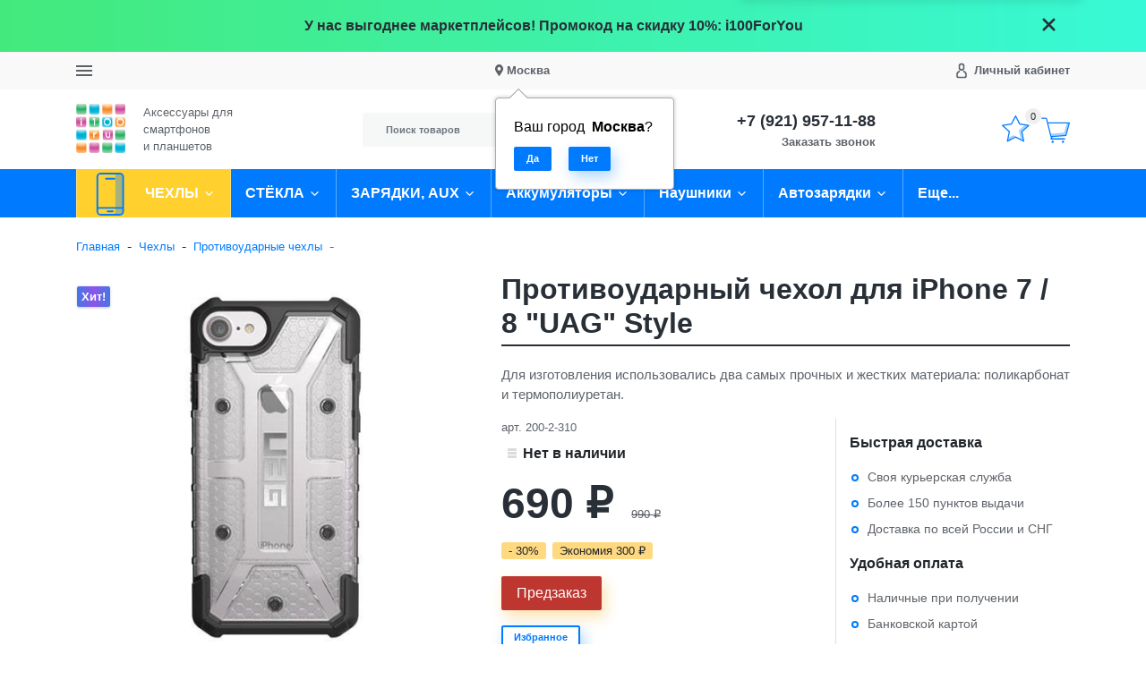

--- FILE ---
content_type: text/html; charset=utf-8
request_url: https://www.i100.ru/product/protivoudarnyj-chehol-dlja-iphone-7-uag-style/
body_size: 41423
content:
<!DOCTYPE html><html lang="ru_RU" class="main__color_scheme_blue font--native title--underline button--default-shadow button-text--default container-width--1500 header--type-4"><head><title>Купить противоударный чехол для iPhone 7 / 8 &quot;UAG&quot; Style</title><meta charset="UTF-8"><meta http-equiv="x-ua-compatible" content="IE=edge"><meta name="keywords" content="UAG, iPhone 7 / 8, чехол для iPhone 7 / 8, накладка для iPhone 7 / 8, противоударный чехол для iPhone 7 / 8, противоударная накладка для iPhone 7 / 8, бампер для iPhone 7 / 8, серый чехол для iPhone 7 / 8, серый противоударный чехол для iPhone 7 / 8" /><meta name="description" content="Для изготовления использовались два самых прочных и жестких материала: поликарбонат и термополиуретан." /><meta name="viewport" content="width=device-width, initial-scale=1" /><link rel="shortcut icon" href="/favicon.ico" /><link href="/wa-data/public/site/themes/i100/css/bundle.min.css?v1.0.9.4.16" rel="stylesheet" /><link href="/wa-data/public/site/themes/i100/css/theme.min.css?v1.0.9.4.16" rel="stylesheet" /><link href="/wa-data/public/site/themes/i100/css/user.css?v1.0.9.4.16" rel="stylesheet" /><link href="/wa-apps/shop/plugins/preorder/js/arcticmodal/jquery.arcticmodal-0.3.css?11.5.2" rel="stylesheet">
<link href="/wa-apps/shop/plugins/preorder/js/arcticmodal/themes/simple.css?11.5.2" rel="stylesheet">
<link href="https://www.i100.ru/wa-data/public/shop/plugins/preorder/_/css/shopPreorderPlugin.css" rel="stylesheet">
<script src="/wa-data/public/site/themes/i100/js/bundle.min.js?v1.0.9.4.16"></script><script src="/wa-data/public/site/themes/i100/js/fontawesome.min.js?v1.0.9.4.16" defer></script><script src="/wa-data/public/site/themes/i100/js/fa-brands.min.js?v1.0.9.4.16" defer></script><script src="/wa-data/public/site/themes/i100/js/fa-regular.min.js?v1.0.9.4.16" defer></script><script src="/wa-data/public/site/themes/i100/js/fa-solid.min.js?v1.0.9.4.16" defer></script><script src="/wa-data/public/site/themes/i100/js/bd-icons.min.js?v1.0.9.4.16" defer></script><script src="/wa-data/public/site/themes/i100/js/theme.min.js?v1.0.9.4.16"></script><script src="/wa-data/public/site/themes/i100/js/user.js?v1.0.9.4.16"></script><script src="/wa-apps/shop/plugins/preorder/js/arcticmodal/jquery.arcticmodal-0.3.min.js?11.5.2"></script>
<script src="/wa-apps/shop/plugins/preorder/js/jquery.inputmask.js?11.5.2"></script>
<script src="/wa-apps/shop/plugins/preorder/js/shopPreorderPlugin.js?11.5.2"></script>
<script src="/wa-apps/shop/plugins/flexdiscount/js/flexdiscountFrontend.min.js?2025.08.46"></script>
<script src="https://static.cdn-apple.com/businesschat/start-chat-button/2/index.js"></script><link href="/wa-data/public/shop/themes/i100/css/shop.theme.min.css?v1.0.9.4.16" rel="stylesheet" /><script src="/wa-apps/shop/js/lazy.load.js?v11.5.2.1097"></script><script src="/wa-data/public/shop/themes/i100/js/shop.theme.min.js?v1.0.9.4.16"></script><script src="/wa-data/public/shop/themes/i100/js/products.min.js?v1.0.9.4.16"></script> <script type="text/javascript">

$(function(){
	
	$.shopPreorderPlugin.init({
		done: 'Предзаказ выполнен',
		limit_block_selector: '',
		just_done: 'Предзаказ уже выполнен',
		email_error: 'Email некорректен',
		phone_error: 'Телефонный номер некорректен',
		email_or_phone_error: 'Заполните хотя бы одно из полей телефонный номер или email'
	});
	
	$('[name="preorder_phone"]').inputmask('+7(999)-999-99-99');
	$('[name="preorder_quantity"]').inputmask('9');

})
</script>
    <link href="/wa-data/public/shop/plugins/mapsmetka/mapsmetkaFrontend.css" rel="stylesheet" type="text/css" />
    <script src="https://api-maps.yandex.ru/2.1/?apikey=&lang=ru_RU&amp;load=package.full" type="text/javascript"></script>
    <script src="/wa-data/public/shop/plugins/mapsmetka/mapsmetkaFrontend.js" type="text/javascript"></script><link href='/wa-apps/shop/plugins/cityselect/css/suggestions.20.min.css?v=2.0.4' rel='stylesheet'><script src='/wa-apps/shop/plugins/cityselect/js/jquery.suggestions.20.min.js?v2.0.4'></script><link href='/wa-apps/shop/plugins/cityselect/css/frontend.min.css?v=2.0.4' rel='stylesheet'><script src='/wa-apps/shop/plugins/cityselect/js/frontend.min.js?v=2.0.4'></script><script>function init_shop_cityselect(){
shop_cityselect.location={"country":"rus","city":"\u041c\u043e\u0441\u043a\u0432\u0430","region":"77","zip":"101000","constraints_street":"","need_detect":true};
shop_cityselect.route_params={"app":"shop","theme":"i100","theme_mobile":"i100","checkout_version":"2","locale":"ru_RU","ssl_all":"1","title":"\u0418\u043d\u0442\u0435\u0440\u043d\u0435\u0442-\u043c\u0430\u0433\u0430\u0437\u0438\u043d \u0430\u043a\u0441\u0435\u0441\u0441\u0443\u0430\u0440\u043e\u0432 \u0434\u043b\u044f \u0441\u043c\u0430\u0440\u0442\u0444\u043e\u043d\u043e\u0432 \u0438 \u043f\u043b\u0430\u043d\u0448\u0435\u0442\u043e\u0432","meta_keywords":"\u0447\u0435\u0445\u043e\u043b \u0434\u043b\u044f iPad, \u0447\u0435\u0445\u043e\u043b \u0434\u043b\u044f iPhone, \u0447\u0435\u0445\u043e\u043b \u0434\u043b\u044f Samsung, \u0430\u043a\u0441\u0435\u0441\u0441\u0443\u0430\u0440\u044b \u0434\u043b\u044f \u0441\u043c\u0430\u0440\u0442\u0444\u043e\u043d\u043e\u0432, \u0430\u043a\u0441\u0435\u0441\u0441\u0443\u0430\u0440\u044b \u0434\u043b\u044f \u043f\u043b\u0430\u043d\u0448\u0435\u0442\u043e\u0432, \u0447\u0435\u0445\u043e\u043b \u0434\u043b\u044f Xiaomi, \u0441\u0442\u0435\u043a\u043b\u043e \u0434\u043b\u044f iphone, \u0441\u0442\u0435\u043a\u043b\u043e \u0434\u043b\u044f ipad, \u0437\u0430\u0449\u0438\u0442\u043d\u043e\u0435 \u0441\u0442\u0435\u043a\u043b\u043e \u0434\u043b\u044f samsung","meta_description":"\u0410\u043a\u0441\u0435\u0441\u0441\u0443\u0430\u0440\u044b \u0434\u043b\u044f iPhone, iPad, HTC \u0438 Samsung \u0432 \u041c\u043e\u0441\u043a\u0432\u0435 \u0438 \u0421\u0430\u043d\u043a\u0442-\u041f\u0435\u0442\u0435\u0440\u0431\u0443\u0440\u0433\u0435 \u0441 \u0431\u0435\u0441\u043f\u043b\u0430\u0442\u043d\u043e\u0439 \u0434\u043e\u0441\u0442\u0430\u0432\u043a\u043e\u0439 \u043f\u043e \u0420\u043e\u0441\u0441\u0438\u0438 \u0438 \u0431\u0435\u0437 \u043f\u0440\u0435\u0434\u043e\u043f\u043b\u0430\u0442\u044b","og_title":"\u0418\u043d\u0442\u0435\u0440\u043d\u0435\u0442-\u043c\u0430\u0433\u0430\u0437\u0438\u043d \u0430\u043a\u0441\u0435\u0441\u0441\u0443\u0430\u0440\u043e\u0432 \u0434\u043b\u044f \u0441\u043c\u0430\u0440\u0442\u0444\u043e\u043d\u043e\u0432 \u0438 \u043f\u043b\u0430\u043d\u0448\u0435\u0442\u043e\u0432","og_image":"","og_video":"","og_description":"\u0410\u043a\u0441\u0435\u0441\u0441\u0443\u0430\u0440\u044b \u0434\u043b\u044f \u0441\u043c\u0430\u0440\u0442\u0444\u043e\u043d\u043e\u0432 \u0438 \u043f\u043b\u0430\u043d\u0448\u0435\u0442\u043e\u0432 \u0432 \u041c\u043e\u0441\u043a\u0432\u0435 \u0438 \u0421\u0430\u043d\u043a\u0442-\u041f\u0435\u0442\u0435\u0440\u0431\u0443\u0440\u0433\u0435 \u0441 \u0431\u0435\u0441\u043f\u043b\u0430\u0442\u043d\u043e\u0439 \u0434\u043e\u0441\u0442\u0430\u0432\u043a\u043e\u0439 \u043f\u043e \u0420\u043e\u0441\u0441\u0438\u0438 \u0438 \u0431\u0435\u0437 \u043f\u0440\u0435\u0434\u043e\u043f\u043b\u0430\u0442\u044b","og_type":"","og_url":"","url_type":"1","type_id":"0","currency":"RUB","stock_id":"1","public_stocks":"0","drop_out_of_stock":"1","payment_id":"0","shipping_id":"0","ssl":"1","checkout_storefront_id":"627e81731c4c1629e8cab8163696db9c","product_url":"protivoudarnyj-chehol-dlja-iphone-7-uag-style","module":"frontend","action":"product","cityselect__url":"product\/protivoudarnyj-chehol-dlja-iphone-7-uag-style\/"};
shop_cityselect.countries=[];
shop_cityselect.iso2to3={"RU":"rus"};
shop_cityselect.language='ru';
shop_cityselect.init('c76d3824bf60be2fd7a294b5f0f83916d4ec2953','/','/wa-apps/shop/plugins/cityselect/js/fancybox/','city-settlement','auto',1,1,0);
        } if (typeof shop_cityselect !== 'undefined') { init_shop_cityselect() } else { $(document).ready(function () { init_shop_cityselect() }) }</script><!--kmgtm plugin SETTINGS-->
<script src="/wa-apps/shop/plugins/kmgtm/js/kmgtm.min.js?v1.6.3" type="application/javascript" data-script-exception="1"></script>
<script data-script-exception="1">
(function(){
    Kmgtm.init({"settings":{"enable_for_domain":"1","onestep_checkout":"0","onestep_path":"","do_not_send_checkout_steps":"0","respect_previous_steps":"0","use_gtm":0,"gtm_id":"","gtm_manual":"0","add_datalayer":"1","datalayer_name":"dataLayer","gtm_ee":1,"gtm_type":"1","gtm_logged":"1","gtm_userid":"1","gtm_usergroup":"1","gtm_ecom_data":"1","ua_id":"","crossselling_count":12,"upselling_count":12,"refund_button_ids":"delete, refund","quicklook":"","productclick":"[data-kmgtm=\"product-click\"], #product-list .product-list li a, .related .product-list li a, .product-list li a","product":"[data-kmgtm=\"product\"], #product-list .product-list li, .related .product-list li, .product-list li","categoryname":"[data-kmgtm=\"category-name\"], .category-name","all_categories":"0","brand":"0","revenue":{"products":"1","shipping":"1"},"affiliate":"","product_name_mask":"{{name}}","add_variant":"0","include_services":"0","yaid":"9719011","mailid":"","tmr_list_id":"","fb_user_data":{"em":"0","fn":"0","ln":"0","ph":"0","ge":"0","db":"0"},"vk_price_id":"","ua_ee":0,"click_selector":"[data-kmgtm=\"product-click\"], #product-list .product-list li a, .related .product-list li a, .product-list li a","product_selector":"[data-kmgtm=\"product\"], #product-list .product-list li, .related .product-list li, .product-list li","category_selector":"[data-kmgtm=\"category-name\"], .category-name","quicklook_selector":0,"ua_additional_code":0,"ua_additional_code_before":0,"ua_remarketing":0,"default_ua_exist":false,"currency_code":"RUB"},"url":"\/kmgtm\/changepurchase","url_order":"\/kmgtm\/getpurchase","checkout_version":2,"url_checkout_step":"\/kmgtm\/checkoutstep"});
})();
</script>
<!--/kmgtm plugin SETTINGS-->

<!--kmgtm plugin DATALAYER-->
<script data-script-exception="1">
window.dataLayer = window.dataLayer || [];
Kmgtm.GTM.pushData({"kmgtm.currency":"RUB"});
Kmgtm.GTM.pushData({"page_category":"unknown"});
Kmgtm.GTM.pushData({"user_status":"not logged"});
Kmgtm.GTM.eventSend('kmgtm.DATALAYER');
</script>
<!--/kmgtm plugin DATALAYER-->

<!--kmgtm plugin ADWORDS-->
<script data-script-exception="1">
Kmgtm.GTM.pushData({"ecomm_pagetype":"other"});
Kmgtm.GTM.eventSend('kmgtm.ADWORDS');
</script>
<!--/kmgtm plugin ADWORDS-->

<!--kmgtm plugin FB-->
<script data-script-exception="1">
Kmgtm.GTM.eventSend('kmgtm.FB');
</script>
<!--/kmgtm plugin FB-->

<!--kmgtm plugin YA-->
<script data-script-exception="1">
Kmgtm.GTM.pushData({"kmgtm.yaId":"9719011"});
Kmgtm.GTM.pushData({"kmgtm.yaClientId":""});
Kmgtm.GTM.eventSend('kmgtm.YA');
</script>
<!--/kmgtm plugin YA-->
<style>
    .product-groups {
	position: relative;
	margin-top: 15px;
}

.product-group {
	margin-bottom: 10px;
}

.product-group__title {
	font-weight: 700;
	color: #4d4d4d;
	margin-bottom: 10px;
	font-size: 14px;
}

.product-group__items-wrapper {
	overflow: hidden;
	transition: max-height 0.2s ease;
}

.product-group__toggler {
	text-align:right;
}

.product-group__toggler-btn {
	border-bottom: 1px dashed;
	cursor: pointer;
}

.product-group__toggler-btn::before {
	content: 'Показать ещё'
}

.product-group__items-wrapper--show + .product-group__toggler .product-group__toggler-btn::before {
	content: 'Скрыть'
}

.product-group-links,
.product-group-photos,
.product-group-colors {
	display: flex;
	flex-wrap: wrap;
	position: relative;
}

.product-group__item {
	display: flex;
	position: relative;
	justify-content: center;
	align-items: center;
	color: #808080;
	font-size: 15px;
	font-weight: 700;
	line-height: 2;
	text-align: center;
	margin: 0 10px 10px 0;
	transition: background-color .3s ease, box-shadow .3s ease;
	border: 2px solid #e5e5e5;
	border-radius: 5px;
	text-decoration: none;
	overflow: hidden;
}

.product-group__item:hover,
.product-group__item:focus {
	color: #808080;
	background-color: #fafafa;
	border-color: #f2994a;
}

.product-group__item.product-group__item--active {
	color: #f2994a;
	border-color: #f2994a;
}

.product-group__item.product-group-links__item {
	padding: 0 8px;
}

.product-group-photos__image {
	width: 100%;
	border-radius: 3px;
}

.product-group__item.product-group-colors__item {
	font-size: 0;
	width: 34px;
	height: 34px;
	padding: 0;
	border-radius: 50%;
}

.product-group__item.product-group-colors__item:hover,
.product-group__item.product-group-colors__item:focus {
	border-color: #f2994a;
}

.product-group__item--active.product-group-colors__item--active {
	border-color: #f2994a;
}
.product-group__title {
	}


.product-group__item.product-group-links__item {
				}

.product-group__item.product-group-links__item:hover,
.product-group__item.product-group-links__item:focus {
	}

.product-group__item--active.product-group-links__item--active {
	}

.product-group__item.product-group-photos__item {
				}

.product-group__item--active.product-group-photos__item--active {
	}

.product-group-photos__image {
	}

.product-group__item.product-group-colors__item {
			}

.product-group__item.product-group-colors__item:hover {
	}

.product-group__item--active.product-group-colors__item--active {
	}
</style><style>i.icon16-flexdiscount.loading{background-image:url(https://www.i100.ru/wa-apps/shop/plugins/flexdiscount/img/loading16.gif)}i.flexdiscount-big-loading{background:url(https://www.i100.ru/wa-apps/shop/plugins/flexdiscount/img/loading.gif) no-repeat}.fl-is-loading > * { opacity: 0.3; }.fl-is-loading { position:relative }.fl-is-loading:after{ position:absolute; top:0;left:0;content:"";width:100%;height:100%; background:url(https://www.i100.ru/wa-apps/shop/plugins/flexdiscount/img/loader2.gif) center center no-repeat}.fl-loader-2:after{ position:absolute; top:0;left:0;content:"";width:100%;height:100%; background:url(/wa-content/img/loading16.gif) center center no-repeat}i.icon16-flexdiscount{background-repeat:no-repeat;height:16px;width:16px;display:inline-block;text-indent:-9999px;text-decoration:none!important;vertical-align:top;margin:-.1em .25em 0 0}i.flexdiscount-big-loading{display:inline-block;width:32px;height:32px;margin:15px 0}.flexdiscount-coup-del-block,.flexdiscount-loader{display:none}.align-center{text-align:center}.flexdiscount-coup-result,.flexdiscount-form,.flexdiscount-price-block,.flexdiscount-user-affiliate,.flexdiscount-user-discounts{margin:10px 0}.flexdiscount-coup-result{color:green}.flexdiscount-coup-result.flexdiscount-error{color:red}.flexdiscount-max-affiliate,.flexdiscount-max-discount{font-size:1.5em;color:#c03;font-weight:600}.flexdiscount-coupon-delete:before{content:'x';padding:5px;-webkit-border-radius:50%;-moz-border-radius:50%;border-radius:50%;border:2px solid red;width:.5em;height:.5em;display:inline-block;text-align:center;line-height:.5em;margin-right:5px;font-size:1.3em;color:red;font-weight:700;vertical-align:middle}.flexdiscount-price-block{display:inline-block}.flexdiscount-product-discount{display:table}.flexdiscount-my-content>div{padding:10px}.flexdiscount-discounts-affiliate{color:#c03;background:#fff4b4;padding:5px 10px;border-radius:20px}/***********************
 *
 * ru: Блок Доступных скидок и бонусов
 * en: Available discount and bonuses
 *
************************/

/**
* Обертка
* Wrap
*/
.flexdiscount-available-discount { }
/**
* Блок вывода Доступных скидок и бонусов
* Available discount and bonuses
*/
.flexdiscount-alldiscounts { clear: none; background-color: #FFFFFF; border: 1px solid #DDDDDD; -webkit-border-radius: 4px; -moz-border-radius: 4px; border-radius: 4px; margin: 10px 0; }
/**
* Шапка
* Header block
*/
.flexdiscount-alldiscounts-heading { background: #fff4b4; text-transform: uppercase; -webkit-border-top-left-radius: 3px; -moz-border-top-left-radius: 3px; border-top-left-radius: 3px; -webkit-border-top-right-radius: 3px; -moz-border-top-right-radius: 3px; border-top-right-radius: 3px; padding: 10px 15px;}
/**
* Заголовок шапки
* Header text
*/
.flexdiscount-alldiscounts-heading .h3 { font-size: 14px; margin: 0; padding: 0; color: #444;}
/**
* Внутренний отступ основной части
* Padding of the block body
*/
.flexdiscount-alldiscounts-body, .flexdiscount-alldiscounts .flexdiscount-body { padding: 15px; }
/*
* Ширина таблицы
* Width table
*/
.flexdiscount-alldiscounts table { width: 100%; }
/*
* Внешний отступ неупорядоченных списков
* Margin of unordered lists
*/
.flexdiscount-alldiscounts ul { margin: 0; }
/*
* Стили таблицы
* Table styles
*/
.flexdiscount-alldiscounts .flexdiscount-table { border-left: 1px solid #000; border-top: 1px solid #000; width: 100%; margin: 0; }
/*
* Стили заголовков и ячеек таблицы
* Table cells styles
*/
.flexdiscount-alldiscounts .flexdiscount-table td, .flexdiscount-alldiscounts .flexdiscount-table th { color: #000; border: 1px solid #000; padding: 5px; }
.fl-discount-skus { margin-bottom: 10px; }
tr.fl-discount-skus td { padding: 10px 5px; }

/***********************
 *
 * ru: Блок Действующих скидок и бонусов
 * en: Product active discounts and bonuses
 *
************************/

/**
* Обертка
* Wrap
*/
.flexdiscount-product-discount { display: table; }
/**
* Блок вывода Действующих скидок и бонусов
* Product active discounts and bonuses block
*/
.flexdiscount-pd-block { background-color: #FFFFFF; border: 1px solid #DDDDDD; -webkit-border-radius: 4px; -moz-border-radius: 4px; border-radius: 4px; margin: 10px 0; }
/**
* Шапка
* Header block
*/
.flexdiscount-pd-block .flexdiscount-heading, #yourshop .flexdiscount-pd-block .flexdiscount-heading { background: #163bdb; text-transform: uppercase; border-color: #DDDDDD; color: #333333; -webkit-border-top-left-radius: 3px; -moz-border-top-left-radius: 3px; border-top-left-radius: 3px; -webkit-border-top-right-radius: 3px; -moz-border-top-right-radius: 3px; border-top-right-radius: 3px; padding: 10px 15px;}
/**
* Заголовок шапки
* Header text
*/
.flexdiscount-pd-block .flexdiscount-heading .h3 { font-size: 14px; margin: 0; padding: 0; color: #fff;}
/**
* Внутренний отступ основной части
* Padding of the block body
*/
.flexdiscount-pd-block .flexdiscount-body { padding: 15px; }
/*
* Внешний отступ неупорядоченных списков
* Margin of unordered lists
*/
.flexdiscount-pd-block ul { margin: 0; }
/*
* Стили таблицы
* Table styles
*/
.flexdiscount-pd-block .flexdiscount-table { border-left: 1px solid #000; border-top: 1px solid #000; width: 100%; margin: 0; }
/*
* Стили заголовков и ячеек таблицы
* Table cells styles
*/
.flexdiscount-pd-block .flexdiscount-table td, .flexdiscount-pd-block .flexdiscount-table th { color: #000; border: 1px solid #000; padding: 5px; }

/***********************
 *
 * ru: Активные скидок и бонусов
 * en: Active discounts and bonuses block
 *
************************/

/**
* Обертка
* Wrap
*/
.flexdiscount-user-discounts { }
/**
* Блок вывода активных скидок и бонусов
* Active discounts and bonuses block
*/
.flexdiscount-discounts { clear: both; overflow: hidden; background-color: #FFFFFF; border: 1px solid #ddd; margin: 10px 0; }
/**
* Шапка
* Header block
*/
.flexdiscount-discounts-heading { background: #eee; text-transform: uppercase; color: #333333; padding: 10px 15px; }
/**
* Заголовок шапки
* Header text
*/
.flexdiscount-discounts-heading .h3 { font-size: 14px; margin: 0; color: #444; }
/**
* Внутренний отступ основной части
* Padding of the block body
*/
.flexdiscount-discounts-body { padding: 0; }
/*
* Ширина таблицы
* Width table
*/
.flexdiscount-discounts table { width: 100%; }
/*
* Стили неупорядоченных списков
* Styles of unordered lists
*/
.flexdiscount-discounts-body ul { list-style: none; padding: 0; margin: 0; }
.flexdiscount-discounts-body li { padding: 10px 15px; background-color: #fefce3; margin: 5px 0; }
/*
* Стили для размера скидки
* Styles for discount
*/
.flexdiscount-discounts-price { color: #e8385c; display: inline-block; }

/***********************
 *
 * ru: Дополнительная форма ввода купонов
 * en: Additional coupon form
 *
************************/

/*
* Цвет сообщения о успешно введенном купоне
* Message color about successfully entered coupon
*/
.flexdiscount-coup-result { color: green; }
/*
* Цвет сообщения о неверно введенном купоне
* Message color about incorrectly entered coupon
*/
.flexdiscount-coup-result.flexdiscount-error { color: #ff0000; }
/**
* Крестик удаления купона
* Delete coupon cross
*/
.flexdiscount-coupon-delete:before { content: 'x'; padding: 5px; -webkit-border-radius: 50%; -moz-border-radius: 50%; border-radius: 50%; border: 2px solid #ff0000; width: .5em; height: .5em; display: inline-block; text-align: center; line-height: .5em; margin-right: 5px; font-size: 1.3em; color: #ff0000; font-weight: bold; vertical-align: middle; }

/***********************
 *
 * ru: Блок правил запрета
 * en: Deny discounts block
 *
************************/

/**
* Обертка
* Wrap
*/
.flexdiscount-deny-discount { }
/**
* Блок вывода правил запрета
* Deny discounts block
*/
.flexdiscount-denydiscounts { clear: none; background-color: #FFFFFF; border: 1px solid #DDDDDD; -webkit-border-radius: 4px; -moz-border-radius: 4px; border-radius: 4px; margin: 10px 0; }
/**
* Шапка
* Header block
*/
.flexdiscount-denydiscounts-heading { background: #ff0000; text-transform: uppercase; -webkit-border-top-left-radius: 3px; -moz-border-top-left-radius: 3px; border-top-left-radius: 3px; -webkit-border-top-right-radius: 3px; -moz-border-top-right-radius: 3px; border-top-right-radius: 3px; padding: 10px 15px;}
/**
* Заголовок шапки
* Header text
*/
.flexdiscount-denydiscounts-heading .h3 { font-size: 14px; margin: 0; padding: 0; color: #fff;}
/**
* Внутренний отступ основной части
* Padding of the block body
*/
.flexdiscount-denydiscounts-body, .flexdiscount-denydiscounts .flexdiscount-body { padding: 15px; }
/*
* Ширина таблицы
* Width table
*/
.flexdiscount-denydiscounts table { width: 100%; }
/*
* Внешний отступ неупорядоченных списков
* Margin of unordered lists
*/
.flexdiscount-denydiscounts ul { margin: 0; }
/*
* Стили таблицы
* Table styles
*/
.flexdiscount-denydiscounts .flexdiscount-table { border-left: 1px solid #000; border-top: 1px solid #000; width: 100%; margin: 0; }
/*
* Стили заголовков и ячеек таблицы
* Table cells styles
*/
.flexdiscount-denydiscounts .flexdiscount-table td, .flexdiscount-denydiscounts .flexdiscount-table th { color: #000; border: 1px solid #000; padding: 5px; }

/***********************
 *
 * ru: Блок цены со скидкой
 * en: Block of price with discount
 *
************************/

/*
* Обертка
* Wrap
*/
.flexdiscount-price-block { display: inline-block; }

/***********************
 *
 * ru: Скидки в личном кабинете
 * en: Discounts in customer account
 *
************************/

/*
* Обертка
* Wrap
*/
.flexdiscount-my-content > div { padding: 10px; }

/***********************
 *
 * ru: Остальные стили
 * en: Other styles
 *
************************/

/*
* Бонусы
* Bonuses
*/
.flexdiscount-discounts-affiliate { color: #c03; background: #fff4b4; padding: 5px 10px; border-radius: 20px; }
/**
* Максимальное значение скидок и бонусов в блоках Доступных и Действующих скидок
* Maximum value of discount and bonuses in Available discounts block and Product discounts block
*/
.flexdiscount-max-discount, .flexdiscount-max-affiliate { font-size: 1.3em; color: #c03; font-weight: 600; }</style><script>$(function() {$.flexdiscountFrontend = new FlexdiscountPluginFrontend({urls: {couponAddUrl: '/flexdiscount/couponAdd/',updateDiscountUrl: '/flexdiscount/update/',refreshCartUrl: '/flexdiscount/cartUpdate/',deleteUrl: '/flexdiscount/couponDelete/',cartSaveUrl: {shop: '/cart/save/',plugin: '/my/'},cartDeleteUrl: {shop: '/cart/delete/',plugin: '/my/'},cartAddUrl: {shop: '/cart/add/',plugin: '/my/'}},updateInfoblocks: 1,hideDefaultAffiliateBlock: '',ss8forceUpdate: '0',addAffiliateBlock: 0,loaderType: 'loader1',locale: 'ru_RU',settings: {"enable_frontend_cart_hook":0},ss8UpdateAfterPayment: 0,shopVersion: '11.5.2.1097'});});</script><meta property="og:type" content="website">
<meta property="og:title" content="Купить противоударный чехол для iPhone 7 / 8 &quot;UAG&quot; Style">
<meta property="og:description" content="Для изготовления использовались два самых прочных и жестких материала: поликарбонат и термополиуретан.">
<meta property="og:image" content="https://www.i100.ru/wa-data/public/shop/products/49/25/2549/images/11918/11918.750x0.jpg">
<meta property="og:url" content="https://www.i100.ru/product/protivoudarnyj-chehol-dlja-iphone-7-uag-style/">
<meta property="product:price:amount" content="690">
<meta property="product:price:currency" content="RUB">
<link rel="icon" href="/favicon.ico?v=1676952054" type="image/x-icon" /><link rel="apple-touch-icon" href="/apple-touch-icon.png?v=1536863096" /><meta name="yandex-verification" content="54e904c60bce0d55" />
<!--retailrocket.ru -->	
<script>
       var rrPartnerId = "512cad3187900a172482ea09";
       var rrApi = {}; 
       var rrApiOnReady = [];
       rrApi.addToBasket = rrApi.order = rrApi.categoryView = rrApi.view = 
           rrApi.recomMouseDown = rrApi.recomAddToCart = function() {};
       (function(d) {
           var ref = d.getElementsByTagName('script')[0];
           var apiJs, apiJsId = 'rrApi-jssdk';
           if (d.getElementById(apiJsId)) return;
           apiJs = d.createElement('script');
           apiJs.id = apiJsId;
           apiJs.async = true;
           apiJs.src = "//cdn.retailrocket.ru/content/javascript/tracking.js";
           ref.parentNode.insertBefore(apiJs, ref);
       }(document));
</script>
<script src="https://regmarkets.ru/js/r17.js" async type="text/javascript"></script>
<!-- BEGIN JIVOSITE CODE {literal} -->
<script type='text/javascript'>
(function(){ var widget_id = 'mWLaKoXh18';var d=document;var w=window;function l(){
var s = document.createElement('script'); s.type = 'text/javascript'; s.async = true; s.src = '//code.jivosite.com/script/widget/'+widget_id; var ss = document.getElementsByTagName('script')[0]; ss.parentNode.insertBefore(s, ss);}if(d.readyState=='complete'){l();}else{if(w.attachEvent){w.attachEvent('onload',l);}else{w.addEventListener('load',l,false);}}})();</script>
<!-- {/literal} END JIVOSITE CODE --></head><body class="site-page"><section class="header-sale header-sale--dark" style="background-image: url('/wa-data/public/site/themes/i100/img/header_sale.jpg');"><div class="container"><div class="header-sale__content"><div class="header-sale__description">У нас выгоднее маркетплейсов! Промокод на скидку 10%: i100ForYou</div><button class="header-sale__close"><svg class="svg-icon svg-icon--xxxl"><use xlink:href="#icon-close"></use></svg></button></div></div></section>
<nav class="mobile-nav"><button class="mobile-nav__close"><svg class="color-base svg-icon svg-icon--xxxl"><use xlink:href="#icon-close"></use></svg></button><div class="mobile-nav__auth"><div class="auth auth--both auth--mobile-nav"><a class="auth__link" href="/my/"><span class="auth__text">Вход</span></a><a class="auth__link" href="/signup/">Регистрация</a></div></div><div class="mobile-nav__search"><div class="shop-search"><form class="shop-search__form" method="get" action="/search/"><div class="input-group"><input class="shop-search__input form-control" type="text" name="query" value="" placeholder="Поиск товаров" autocomplete="off"><div class="input-group-append"><button class="shop-search__submit btn btn-default" type="submit" value="">Поиск</button></div></div></form></div></div><div class="mobile-nav__catalog"><ul class="mobile-nav__list"><li class="mobile-nav__item"><div class="mobile-nav__link-wrapper"><a href="/category/chekhly/" class="mobile-nav__link"><span class="mobile-nav__name">ЧЕХЛЫ</span></a><button class="mobile-nav__cross" type="button" data-toggle="collapse" data-target="#mobile-nav-947" aria-expanded="false" aria-controls="mobile-nav-947"></button></div><ul id="mobile-nav-947" class="mobile-nav__subs-list collapse"><li class="mobile-nav__subs-item"><a class="mobile-nav__subs-link" href="/category/chekhly-dlya-apple-iphone/">Чехлы для Apple iPhone</a></li><li class="mobile-nav__subs-item"><a class="mobile-nav__subs-link" href="/category/chekhly-dlya-apple-ipad/">Чехлы для Apple iPad</a></li><li class="mobile-nav__subs-item"><a class="mobile-nav__subs-link" href="/category/universalnye-chekhly/">Универсальные чехлы</a></li><li class="mobile-nav__subs-item"><a class="mobile-nav__subs-link" href="/category/case-touch/">Чехлы для iPod Touch</a></li><li class="mobile-nav__subs-item"><a class="mobile-nav__subs-link" href="/category/chekhly-dlya-samsung-galaxy-s-serii/">Чехлы для Samsung Galaxy S</a></li><li class="mobile-nav__subs-item"><a class="mobile-nav__subs-link" href="/category/chekhly-dlya-samsung-galaxy-a/">Чехлы для Samsung Galaxy A</a></li><li class="mobile-nav__subs-item"><a class="mobile-nav__subs-link" href="/category/chekhly-dlya-samsung-galaxy-note/">Чехлы для Samsung Galaxy NOTE</a></li></ul></li><li class="mobile-nav__item"><div class="mobile-nav__link-wrapper"><a href="/category/screen-glass/" class="mobile-nav__link"><span class="mobile-nav__name">СТЁКЛА</span></a><button class="mobile-nav__cross" type="button" data-toggle="collapse" data-target="#mobile-nav-948" aria-expanded="false" aria-controls="mobile-nav-948"></button></div><ul id="mobile-nav-948" class="mobile-nav__subs-list collapse"><li class="mobile-nav__subs-item"><a class="mobile-nav__subs-link" href="/category/iphone/">Защитные стёкла и плёнки для Apple iPhone</a></li><li class="mobile-nav__subs-item"><a class="mobile-nav__subs-link" href="/category/ipad/">Защитные плёнки и стёкла для Apple iPad</a></li><li class="mobile-nav__subs-item"><a class="mobile-nav__subs-link" href="/category/zashchitnye-styokla-i-plyonki-dlya-samsung-galaxy-s/">Защитные стёкла и плёнки для Samsung Galaxy S</a></li><li class="mobile-nav__subs-item"><a class="mobile-nav__subs-link" href="/category/note/">Защитные стёкла и плёнки для Samsung Galaxy NOTE</a></li><li class="mobile-nav__subs-item"><a class="mobile-nav__subs-link" href="/category/zashchitnye-styokla-dlya-samsung-a-serii/">Защитные стёкла для Samsung A серии</a></li><li class="mobile-nav__subs-item"><a class="mobile-nav__subs-link" href="/category/zashchitnye-styokla-dlya-huawei/">Защитные стёкла для Huawei</a></li><li class="mobile-nav__subs-item"><a class="mobile-nav__subs-link" href="/category/zashchitnye-styokla-dlya-xiaomi/">Защитные стёкла для Xiaomi</a></li><li class="mobile-nav__subs-item"><a class="mobile-nav__subs-link" href="/category/zashchitnye-styokla-dlya-oppo/">Защитные стёкла для OPPO</a></li><li class="mobile-nav__subs-item"><a class="mobile-nav__subs-link" href="/category/plenki-touch/">Защитные стёкла для iPod Touch</a></li><li class="mobile-nav__subs-item"><a class="mobile-nav__subs-link" href="/category/zashchitnye-styokla-dlya-apple-watch/">Защитные стёкла для Apple Watch</a></li></ul></li><li class="mobile-nav__item"><div class="mobile-nav__link-wrapper"><a href="/category/cabel/" class="mobile-nav__link"><span class="mobile-nav__name">ЗАРЯДКИ, AUX</span></a><button class="mobile-nav__cross" type="button" data-toggle="collapse" data-target="#mobile-nav-580" aria-expanded="false" aria-controls="mobile-nav-580"></button></div><ul id="mobile-nav-580" class="mobile-nav__subs-list collapse"><li class="mobile-nav__subs-item"><a class="mobile-nav__subs-link" href="/category/qi/">Беспроводные зарядные устройства</a></li><li class="mobile-nav__subs-item"><a class="mobile-nav__subs-link" href="/category/szu/">Сетевые зарядные устройства</a></li><li class="mobile-nav__subs-item"><a class="mobile-nav__subs-link" href="/category/8-pin-lightning/">USB кабели 8 pin Lightning</a></li><li class="mobile-nav__subs-item"><a class="mobile-nav__subs-link" href="/category/micro-usb/">Кабели Micro USB</a></li><li class="mobile-nav__subs-item"><a class="mobile-nav__subs-link" href="/category/30-pin/">USB кабели 30 pin</a></li><li class="mobile-nav__subs-item"><a class="mobile-nav__subs-link" href="/category/type-c/">Кабели USB-C / Type-C</a></li><li class="mobile-nav__subs-item"><a class="mobile-nav__subs-link" href="/category/audio-aux/">HDMI и аудиокабели AUX</a></li></ul></li><li class="mobile-nav__item"><div class="mobile-nav__link-wrapper"><a href="/category/akkum/" class="mobile-nav__link"><span class="mobile-nav__name">Аккумуляторы</span></a><button class="mobile-nav__cross" type="button" data-toggle="collapse" data-target="#mobile-nav-561" aria-expanded="false" aria-controls="mobile-nav-561"></button></div><ul id="mobile-nav-561" class="mobile-nav__subs-list collapse"><li class="mobile-nav__subs-item"><a class="mobile-nav__subs-link" href="/category/chehly-akkumuljatory/">Чехлы аккумуляторы</a></li><li class="mobile-nav__subs-item"><a class="mobile-nav__subs-link" href="/category/ext/">Внешние аккумуляторы</a></li><li class="mobile-nav__subs-item"><a class="mobile-nav__subs-link" href="/category/int/">Штатные аккумуляторы</a></li></ul></li><li class="mobile-nav__item"><div class="mobile-nav__link-wrapper"><a href="/category/garnitura/" class="mobile-nav__link"><span class="mobile-nav__name">Наушники</span></a><button class="mobile-nav__cross" type="button" data-toggle="collapse" data-target="#mobile-nav-559" aria-expanded="false" aria-controls="mobile-nav-559"></button></div><ul id="mobile-nav-559" class="mobile-nav__subs-list collapse"><li class="mobile-nav__subs-item"><a class="mobile-nav__subs-link" href="/category/besprovodnye-naushniki/">Беспроводные наушники</a></li><li class="mobile-nav__subs-item"><a class="mobile-nav__subs-link" href="/category/provodnye-naushniki/">Проводные наушники</a></li><li class="mobile-nav__subs-item"><a class="mobile-nav__subs-link" href="/category/aksessuary-dlya-naushnikov/">Аксессуары для наушников</a></li></ul></li><li class="mobile-nav__item"><div class="mobile-nav__link-wrapper"><a href="/category/avtozarjadki/" class="mobile-nav__link"><span class="mobile-nav__name">Автозарядки</span></a><button class="mobile-nav__cross" type="button" data-toggle="collapse" data-target="#mobile-nav-830" aria-expanded="false" aria-controls="mobile-nav-830"></button></div><ul id="mobile-nav-830" class="mobile-nav__subs-list collapse"><li class="mobile-nav__subs-item"><a class="mobile-nav__subs-link" href="/category/azu-s-1-portom/">АЗУ с 1 портом</a></li><li class="mobile-nav__subs-item"><a class="mobile-nav__subs-link" href="/category/azu-s-2-portami/">АЗУ с 2 портами</a></li><li class="mobile-nav__subs-item"><a class="mobile-nav__subs-link" href="/category/azu-s-3-portami/">АЗУ с 3 портами</a></li></ul></li><li class="mobile-nav__item"><div class="mobile-nav__link-wrapper"><a href="/category/avtoderzhateli/" class="mobile-nav__link"><span class="mobile-nav__name">Автодержатели</span></a><button class="mobile-nav__cross" type="button" data-toggle="collapse" data-target="#mobile-nav-829" aria-expanded="false" aria-controls="mobile-nav-829"></button></div><ul id="mobile-nav-829" class="mobile-nav__subs-list collapse"><li class="mobile-nav__subs-item"><a class="mobile-nav__subs-link" href="/category/avtoderzhateli-s-besprovodnoy-zaryadkoy/">Автодержатели с беспроводной зарядкой</a></li><li class="mobile-nav__subs-item"><a class="mobile-nav__subs-link" href="/category/magnitnye-avtoderzhateli/">Магнитные автодержатели</a></li><li class="mobile-nav__subs-item"><a class="mobile-nav__subs-link" href="/category/avtoderzhateli-s-krepleniem-v-vozdukhovod/">Автодержатели с креплением в воздуховод</a></li><li class="mobile-nav__subs-item"><a class="mobile-nav__subs-link" href="/category/avtoderzhateli-s-krepleniem-na-torpedo/">Автодержатели с креплением на торпедо</a></li><li class="mobile-nav__subs-item"><a class="mobile-nav__subs-link" href="/category/avtoderzhateli-s-krepleniem-na-steklo/">Автодержатели с креплением на стекло</a></li><li class="mobile-nav__subs-item"><a class="mobile-nav__subs-link" href="/category/avtoderzhateli-s-krepleniem-v-cd/">Автодержатели с креплением в CD</a></li><li class="mobile-nav__subs-item"><a class="mobile-nav__subs-link" href="/category/avtoderzhateli-s-prochimi-krepleniyami/">Автодержатели с прочими креплениями</a></li><li class="mobile-nav__subs-item"><a class="mobile-nav__subs-link" href="/category/avtoderzhateli-dlya-planshetov/">Автодержатели для планшетов</a></li><li class="mobile-nav__subs-item"><a class="mobile-nav__subs-link" href="/category/velosipednye-derzhateli/">Велосипедные держатели</a></li></ul></li><li class="mobile-nav__item"><div class="mobile-nav__link-wrapper"><a href="/category/stylus/" class="mobile-nav__link"><span class="mobile-nav__name">Стилусы</span></a></div></li><li class="mobile-nav__item"><div class="mobile-nav__link-wrapper"><a href="/category/telescopi/" class="mobile-nav__link"><span class="mobile-nav__name">Объективы</span></a></div></li><li class="mobile-nav__item"><div class="mobile-nav__link-wrapper"><a href="/category/sale/" class="mobile-nav__link"><span class="mobile-nav__name">РАСПРОДАЖА!</span></a></div></li><li class="mobile-nav__item"><div class="mobile-nav__link-wrapper"><a href="/category/kolonki-akustika/" class="mobile-nav__link"><span class="mobile-nav__name">Колонки / акустика для смартфонов</span></a></div></li><li class="mobile-nav__item"><div class="mobile-nav__link-wrapper"><a href="/category/monopody-dlja-selfi/" class="mobile-nav__link"><span class="mobile-nav__name">Моноподы, селфи палки</span></a></div></li><li class="mobile-nav__item"><div class="mobile-nav__link-wrapper"><a href="/category/fm/" class="mobile-nav__link"><span class="mobile-nav__name">FM / Bluetooth трансмиттеры и ресиверы</span></a></div></li><li class="mobile-nav__item"><div class="mobile-nav__link-wrapper"><a href="/category/dock/" class="mobile-nav__link"><span class="mobile-nav__name">Док-станции, стенды</span></a></div></li><li class="mobile-nav__item"><div class="mobile-nav__link-wrapper"><a href="/category/replace/" class="mobile-nav__link"><span class="mobile-nav__name">Инструменты/запчасти</span></a></div></li><li class="mobile-nav__item"><div class="mobile-nav__link-wrapper"><a href="/category/podstavki/" class="mobile-nav__link"><span class="mobile-nav__name">Штативы, подставки</span></a></div></li><li class="mobile-nav__item"><div class="mobile-nav__link-wrapper"><a href="/category/perehodniki/" class="mobile-nav__link"><span class="mobile-nav__name">Переходники</span></a></div></li><li class="mobile-nav__item"><div class="mobile-nav__link-wrapper"><a href="/category/perchatki/" class="mobile-nav__link"><span class="mobile-nav__name">Перчатки для сенсоров</span></a></div></li><li class="mobile-nav__item"><div class="mobile-nav__link-wrapper"><a href="/category/other_apple/" class="mobile-nav__link"><span class="mobile-nav__name">Другие аксессуары</span></a></div></li><li class="mobile-nav__item"><div class="mobile-nav__link-wrapper"><a href="/category/zaglushki/" class="mobile-nav__link"><span class="mobile-nav__name">Заглушки</span></a><button class="mobile-nav__cross" type="button" data-toggle="collapse" data-target="#mobile-nav-685" aria-expanded="false" aria-controls="mobile-nav-685"></button></div><ul id="mobile-nav-685" class="mobile-nav__subs-list collapse"><li class="mobile-nav__subs-item"><a class="mobile-nav__subs-link" href="/category/razem-8-pin-i-35-mm/">Разъем 8 pin и 3,5 мм</a></li><li class="mobile-nav__subs-item"><a class="mobile-nav__subs-link" href="/category/razem-micro-usb-i-35-mm/">Разъем Micro USB и 3,5 мм</a></li><li class="mobile-nav__subs-item"><a class="mobile-nav__subs-link" href="/category/razem-type-c-i-35-mm/">Разъем Type-C и 3,5 мм</a></li><li class="mobile-nav__subs-item"><a class="mobile-nav__subs-link" href="/category/razem-30-pin-i-35-mm/">Разъем 30 pin и 3,5 мм</a></li></ul></li><li class="mobile-nav__item"><div class="mobile-nav__link-wrapper"><a href="/category/skin/" class="mobile-nav__link"><span class="mobile-nav__name">Кожаные наклейки, карбон</span></a><button class="mobile-nav__cross" type="button" data-toggle="collapse" data-target="#mobile-nav-567" aria-expanded="false" aria-controls="mobile-nav-567"></button></div><ul id="mobile-nav-567" class="mobile-nav__subs-list collapse"><li class="mobile-nav__subs-item"><a class="mobile-nav__subs-link" href="/category/leatherskin/">Кожаные наклейки</a></li><li class="mobile-nav__subs-item"><a class="mobile-nav__subs-link" href="/category/vinyl/">Виниловые, карбоновые</a></li></ul></li><li class="mobile-nav__item"><div class="mobile-nav__link-wrapper"><a href="/category/case/" class="mobile-nav__link"><span class="mobile-nav__name">Чехлы</span></a><button class="mobile-nav__cross" type="button" data-toggle="collapse" data-target="#mobile-nav-558" aria-expanded="false" aria-controls="mobile-nav-558"></button></div><ul id="mobile-nav-558" class="mobile-nav__subs-list collapse"><li class="mobile-nav__subs-item"><a class="mobile-nav__subs-link" href="/category/derevjannye-chehly/">Деревянные чехлы</a></li><li class="mobile-nav__subs-item"><a class="mobile-nav__subs-link" href="/category/chehly-so-strazami/">Чехлы со стразами</a></li><li class="mobile-nav__subs-item"><a class="mobile-nav__subs-link" href="/category/bumper-series/">Бамперы</a></li><li class="mobile-nav__subs-item"><a class="mobile-nav__subs-link" href="/category/sport-water/">Спортивные, водозащитные</a></li><li class="mobile-nav__subs-item"><a class="mobile-nav__subs-link" href="/category/protivoudar/">Противоударные чехлы</a></li><li class="mobile-nav__subs-item"><a class="mobile-nav__subs-link" href="/category/plastic/">Чехлы из пластика</a></li><li class="mobile-nav__subs-item"><a class="mobile-nav__subs-link" href="/category/metal/">Металлические чехлы</a></li><li class="mobile-nav__subs-item"><a class="mobile-nav__subs-link" href="/category/socks/">Тканевые чехлы</a></li><li class="mobile-nav__subs-item"><a class="mobile-nav__subs-link" href="/category/silicone/">Силикон, TPU</a></li><li class="mobile-nav__subs-item"><a class="mobile-nav__subs-link" href="/category/leather/">Кожаные чехлы</a></li></ul></li><li class="mobile-nav__item"><div class="mobile-nav__link-wrapper"><a href="/category/plenki/" class="mobile-nav__link"><span class="mobile-nav__name">Защитные стёкла, плёнки</span></a><button class="mobile-nav__cross" type="button" data-toggle="collapse" data-target="#mobile-nav-556" aria-expanded="false" aria-controls="mobile-nav-556"></button></div><ul id="mobile-nav-556" class="mobile-nav__subs-list collapse"><li class="mobile-nav__subs-item"><a class="mobile-nav__subs-link" href="/category/zashitnye-stekla/">Защитные стекла</a></li><li class="mobile-nav__subs-item"><a class="mobile-nav__subs-link" href="/category/private/">Приватные пленки</a></li><li class="mobile-nav__subs-item"><a class="mobile-nav__subs-link" href="/category/clear/">Прозрачные, матовые</a></li><li class="mobile-nav__subs-item"><a class="mobile-nav__subs-link" href="/category/mirror/">Зеркальные пленки</a></li></ul></li><li class="mobile-nav__item"><div class="mobile-nav__link-wrapper"><a href="/category/dlja-iphone-x/" class="mobile-nav__link"><span class="mobile-nav__name">для iPhone X</span></a><button class="mobile-nav__cross" type="button" data-toggle="collapse" data-target="#mobile-nav-935" aria-expanded="false" aria-controls="mobile-nav-935"></button></div><ul id="mobile-nav-935" class="mobile-nav__subs-list collapse"><li class="mobile-nav__subs-item"><a class="mobile-nav__subs-link" href="/category/avtoaksessuary_0s/">АВТОаксессуары</a></li><li class="mobile-nav__subs-item"><a class="mobile-nav__subs-link" href="/category/vneshnie-akkumuljatory_8c/">Внешние аккумуляторы</a></li><li class="mobile-nav__subs-item"><a class="mobile-nav__subs-link" href="/category/shtatnye-akb-i-zapchasti_5d/">Штатные АКБ и запчасти</a></li><li class="mobile-nav__subs-item"><a class="mobile-nav__subs-link" href="/category/kabelikredlyadaptery_cd/">Кабели,кредлы,адаптеры</a></li><li class="mobile-nav__subs-item"><a class="mobile-nav__subs-link" href="/category/fm-transmittery_w7/">FM трансмиттеры</a></li><li class="mobile-nav__subs-item"><a class="mobile-nav__subs-link" href="/category/stilusy_gz/">Стилусы</a></li><li class="mobile-nav__subs-item"><a class="mobile-nav__subs-link" href="/category/garnitura-naushniki_sf/">Гарнитура, наушники</a></li><li class="mobile-nav__subs-item"><a class="mobile-nav__subs-link" href="/category/drugoe-dlja-iphone-x/">Другое для iPhone X</a></li></ul></li><li class="mobile-nav__item"><div class="mobile-nav__link-wrapper"><a href="/category/dlja-iphone-7/" class="mobile-nav__link"><span class="mobile-nav__name">для iPhone 7 / 8</span></a><button class="mobile-nav__cross" type="button" data-toggle="collapse" data-target="#mobile-nav-898" aria-expanded="false" aria-controls="mobile-nav-898"></button></div><ul id="mobile-nav-898" class="mobile-nav__subs-list collapse"><li class="mobile-nav__subs-item"><a class="mobile-nav__subs-link" href="/category/avtoaksessuary_8c/">АВТОаксессуары</a></li><li class="mobile-nav__subs-item"><a class="mobile-nav__subs-link" href="/category/vneshnie-akkumuljatory_tv/">Внешние аккумуляторы</a></li><li class="mobile-nav__subs-item"><a class="mobile-nav__subs-link" href="/category/shtatnye-akb-i-zapchasti/">Штатные АКБ и запчасти</a></li><li class="mobile-nav__subs-item"><a class="mobile-nav__subs-link" href="/category/kabelikredlyadaptery_2s/">Кабели,кредлы,адаптеры</a></li><li class="mobile-nav__subs-item"><a class="mobile-nav__subs-link" href="/category/fm-transmittery_gc/">FM трансмиттеры</a></li><li class="mobile-nav__subs-item"><a class="mobile-nav__subs-link" href="/category/stilusy_6z/">Стилусы</a></li><li class="mobile-nav__subs-item"><a class="mobile-nav__subs-link" href="/category/garnitura-naushniki_pu/">Гарнитура, наушники</a></li><li class="mobile-nav__subs-item"><a class="mobile-nav__subs-link" href="/category/drugoe-dlja-iphone-7/">Другое для iPhone 7 / 8</a></li></ul></li><li class="mobile-nav__item"><div class="mobile-nav__link-wrapper"><a href="/category/dlja-iphone-7-plus/" class="mobile-nav__link"><span class="mobile-nav__name">для iPhone 7 Plus / 8 Plus</span></a><button class="mobile-nav__cross" type="button" data-toggle="collapse" data-target="#mobile-nav-899" aria-expanded="false" aria-controls="mobile-nav-899"></button></div><ul id="mobile-nav-899" class="mobile-nav__subs-list collapse"><li class="mobile-nav__subs-item"><a class="mobile-nav__subs-link" href="/category/drugoe-dlja-iphone-7-plus/">Другое для iPhone 7 / 8 Plus</a></li><li class="mobile-nav__subs-item"><a class="mobile-nav__subs-link" href="/category/avtoaksessuary-/">АВТОаксессуары </a></li><li class="mobile-nav__subs-item"><a class="mobile-nav__subs-link" href="/category/vneshnie-akkumuljatory_0a/">Внешние аккумуляторы</a></li><li class="mobile-nav__subs-item"><a class="mobile-nav__subs-link" href="/category/shtatnye-akb-i-zapchasti_xc/">Штатные АКБ и запчасти</a></li><li class="mobile-nav__subs-item"><a class="mobile-nav__subs-link" href="/category/kabelikredlyadaptery_g8/">Кабели,кредлы,адаптеры</a></li><li class="mobile-nav__subs-item"><a class="mobile-nav__subs-link" href="/category/fm-transmittery_7i/">FM трансмиттеры</a></li><li class="mobile-nav__subs-item"><a class="mobile-nav__subs-link" href="/category/stilusy_jg/">Стилусы</a></li><li class="mobile-nav__subs-item"><a class="mobile-nav__subs-link" href="/category/garnitura-naushniki-_7g/">Гарнитура, наушники </a></li><li class="mobile-nav__subs-item"><a class="mobile-nav__subs-link" href="/category/naklejki-skin_gq/">Наклейки, skin</a></li></ul></li><li class="mobile-nav__item"><div class="mobile-nav__link-wrapper"><a href="/category/dlja-iphone-6/" class="mobile-nav__link"><span class="mobile-nav__name">для iPhone 6 / 6S</span></a><button class="mobile-nav__cross" type="button" data-toggle="collapse" data-target="#mobile-nav-785" aria-expanded="false" aria-controls="mobile-nav-785"></button></div><ul id="mobile-nav-785" class="mobile-nav__subs-list collapse"><li class="mobile-nav__subs-item"><a class="mobile-nav__subs-link" href="/category/avtoaksessuary/">АВТОаксессуары</a></li><li class="mobile-nav__subs-item"><a class="mobile-nav__subs-link" href="/category/vneshnie-akkumuljatory/">Внешние аккумуляторы</a></li><li class="mobile-nav__subs-item"><a class="mobile-nav__subs-link" href="/category/zapchasti-akkumuljatory_05/">Штатные АКБ и запчасти</a></li><li class="mobile-nav__subs-item"><a class="mobile-nav__subs-link" href="/category/kabelikredlyadaptery_om/">Кабели,кредлы,адаптеры</a></li><li class="mobile-nav__subs-item"><a class="mobile-nav__subs-link" href="/category/fm-transmittery_5u/">FM трансмиттеры</a></li><li class="mobile-nav__subs-item"><a class="mobile-nav__subs-link" href="/category/stilusy_xk/">Стилусы</a></li><li class="mobile-nav__subs-item"><a class="mobile-nav__subs-link" href="/category/garnitura-naushniki_ps/">Гарнитура, наушники</a></li><li class="mobile-nav__subs-item"><a class="mobile-nav__subs-link" href="/category/naklejki-skin/">Наклейки, skin</a></li><li class="mobile-nav__subs-item"><a class="mobile-nav__subs-link" href="/category/drugoe-dlja-iphone-6-/">Другое для iPhone 6 / 6S </a></li></ul></li><li class="mobile-nav__item"><div class="mobile-nav__link-wrapper"><a href="/category/dlja-iphone-6-plus/" class="mobile-nav__link"><span class="mobile-nav__name">для iPhone 6 Plus / 6S Plus</span></a><button class="mobile-nav__cross" type="button" data-toggle="collapse" data-target="#mobile-nav-786" aria-expanded="false" aria-controls="mobile-nav-786"></button></div><ul id="mobile-nav-786" class="mobile-nav__subs-list collapse"><li class="mobile-nav__subs-item"><a class="mobile-nav__subs-link" href="/category/vneshnie-akkumuljatory_e1/">Внешние аккумуляторы</a></li><li class="mobile-nav__subs-item"><a class="mobile-nav__subs-link" href="/category/drugoe-dlja-iphone-6-plus-/">Другое для iPhone 6 / 6S Plus </a></li><li class="mobile-nav__subs-item"><a class="mobile-nav__subs-link" href="/category/avtoaksessuary_2a/">АВТОаксессуары</a></li><li class="mobile-nav__subs-item"><a class="mobile-nav__subs-link" href="/category/zapchasti-akkumuljatory_xq/">Штатные АКБ и запчасти</a></li><li class="mobile-nav__subs-item"><a class="mobile-nav__subs-link" href="/category/kabelikredlyadaptery_gu/">Кабели,кредлы,адаптеры</a></li><li class="mobile-nav__subs-item"><a class="mobile-nav__subs-link" href="/category/fm-transmittery_1d/">FM трансмиттеры</a></li><li class="mobile-nav__subs-item"><a class="mobile-nav__subs-link" href="/category/stilusy_da/">Стилусы</a></li><li class="mobile-nav__subs-item"><a class="mobile-nav__subs-link" href="/category/garnitura-naushniki_9w/">Гарнитура, наушники</a></li><li class="mobile-nav__subs-item"><a class="mobile-nav__subs-link" href="/category/naklejki-skin_53/">Наклейки, skin</a></li></ul></li><li class="mobile-nav__item"><div class="mobile-nav__link-wrapper"><a href="/category/5/" class="mobile-nav__link"><span class="mobile-nav__name">для iPhone 5, 5S, SE</span></a><button class="mobile-nav__cross" type="button" data-toggle="collapse" data-target="#mobile-nav-673" aria-expanded="false" aria-controls="mobile-nav-673"></button></div><ul id="mobile-nav-673" class="mobile-nav__subs-list collapse"><li class="mobile-nav__subs-item"><a class="mobile-nav__subs-link" href="/category/vneshnie-akkumuljatory_7w/">Внешние аккумуляторы</a></li><li class="mobile-nav__subs-item"><a class="mobile-nav__subs-link" href="/category/other5/">Другое для iPhone 5, 5S </a></li><li class="mobile-nav__subs-item"><a class="mobile-nav__subs-link" href="/category/car5/">АВТОаксессуары</a></li><li class="mobile-nav__subs-item"><a class="mobile-nav__subs-link" href="/category/replacement5/">Штатные АКБ и запчасти</a></li><li class="mobile-nav__subs-item"><a class="mobile-nav__subs-link" href="/category/cables/">Кабели,кредлы,адаптеры</a></li><li class="mobile-nav__subs-item"><a class="mobile-nav__subs-link" href="/category/fm5/">FM трансмиттеры</a></li><li class="mobile-nav__subs-item"><a class="mobile-nav__subs-link" href="/category/stylus5/">Стилусы</a></li><li class="mobile-nav__subs-item"><a class="mobile-nav__subs-link" href="/category/earphone/">Гарнитура, наушники</a></li><li class="mobile-nav__subs-item"><a class="mobile-nav__subs-link" href="/category/skins/">Наклейки, skin</a></li></ul></li><li class="mobile-nav__item"><div class="mobile-nav__link-wrapper"><a href="/category/aksessuari-iphone-5c/" class="mobile-nav__link"><span class="mobile-nav__name">для iPhone 5C</span></a><button class="mobile-nav__cross" type="button" data-toggle="collapse" data-target="#mobile-nav-695" aria-expanded="false" aria-controls="mobile-nav-695"></button></div><ul id="mobile-nav-695" class="mobile-nav__subs-list collapse"><li class="mobile-nav__subs-item"><a class="mobile-nav__subs-link" href="/category/vneshnie-akkumuljatory_pz/">Внешние аккумуляторы</a></li><li class="mobile-nav__subs-item"><a class="mobile-nav__subs-link" href="/category/zapchasti-akkumuljatory/">Штатные АКБ и запчасти</a></li><li class="mobile-nav__subs-item"><a class="mobile-nav__subs-link" href="/category/drugoe-dlja-iphone-5c/">Другое для iPhone 5C</a></li><li class="mobile-nav__subs-item"><a class="mobile-nav__subs-link" href="/category/v-avtomobil_37/">В автомобиль</a></li><li class="mobile-nav__subs-item"><a class="mobile-nav__subs-link" href="/category/kabelikredlyadaptery_xn/">Кабели,кредлы,адаптеры</a></li><li class="mobile-nav__subs-item"><a class="mobile-nav__subs-link" href="/category/fm-transmittery_26/">FM трансмиттеры</a></li><li class="mobile-nav__subs-item"><a class="mobile-nav__subs-link" href="/category/stilusy_5l/">Стилусы</a></li><li class="mobile-nav__subs-item"><a class="mobile-nav__subs-link" href="/category/garnitura-naushniki_pb/">Гарнитура, наушники</a></li><li class="mobile-nav__subs-item"><a class="mobile-nav__subs-link" href="/category/plenki-iphone-5c/">Защитные пленки / стекла</a></li></ul></li><li class="mobile-nav__item"><div class="mobile-nav__link-wrapper"><a href="/category/4s/" class="mobile-nav__link"><span class="mobile-nav__name">для iPhone 4, 4S</span></a><button class="mobile-nav__cross" type="button" data-toggle="collapse" data-target="#mobile-nav-656" aria-expanded="false" aria-controls="mobile-nav-656"></button></div><ul id="mobile-nav-656" class="mobile-nav__subs-list collapse"><li class="mobile-nav__subs-item"><a class="mobile-nav__subs-link" href="/category/vneshnie-akkumuljatory_qn/">Внешние аккумуляторы</a></li><li class="mobile-nav__subs-item"><a class="mobile-nav__subs-link" href="/category/other-4s/">Другое для iPhone 4/4S</a></li><li class="mobile-nav__subs-item"><a class="mobile-nav__subs-link" href="/category/auto-4s/">АВТОаксессуары</a></li><li class="mobile-nav__subs-item"><a class="mobile-nav__subs-link" href="/category/zapchasti-4s/">Штатные АКБ и запчасти</a></li><li class="mobile-nav__subs-item"><a class="mobile-nav__subs-link" href="/category/usb-dock-adapter-4s/">Кабели,кредлы,адаптеры</a></li><li class="mobile-nav__subs-item"><a class="mobile-nav__subs-link" href="/category/fm-4s/">FM трансмиттеры</a></li><li class="mobile-nav__subs-item"><a class="mobile-nav__subs-link" href="/category/stylus-4s/">Стилусы</a></li><li class="mobile-nav__subs-item"><a class="mobile-nav__subs-link" href="/category/garnitura-4s/">Гарнитура, наушники</a></li><li class="mobile-nav__subs-item"><a class="mobile-nav__subs-link" href="/category/skin-4s/">Наклейки, винил, кожа</a></li></ul></li><li class="mobile-nav__item"><div class="mobile-nav__link-wrapper"><a href="/category/dlja-ipad-air/" class="mobile-nav__link"><span class="mobile-nav__name">для iPad Air / Air 2 / iPad 2017</span></a><button class="mobile-nav__cross" type="button" data-toggle="collapse" data-target="#mobile-nav-709" aria-expanded="false" aria-controls="mobile-nav-709"></button></div><ul id="mobile-nav-709" class="mobile-nav__subs-list collapse"><li class="mobile-nav__subs-item"><a class="mobile-nav__subs-link" href="/category/vneshnie-akkumuljatory_ty/">Внешние аккумуляторы</a></li><li class="mobile-nav__subs-item"><a class="mobile-nav__subs-link" href="/category/drugoe-dlja-ipad/">Другое для iPad Air / Air 2 / 2017</a></li><li class="mobile-nav__subs-item"><a class="mobile-nav__subs-link" href="/category/v-avtomobil_qh/">В автомобиль</a></li><li class="mobile-nav__subs-item"><a class="mobile-nav__subs-link" href="/category/kabelikredlyadaptery_zp/">Кабели,кредлы,адаптеры</a></li><li class="mobile-nav__subs-item"><a class="mobile-nav__subs-link" href="/category/fm-transmittery_hg/">FM трансмиттеры</a></li><li class="mobile-nav__subs-item"><a class="mobile-nav__subs-link" href="/category/stilusy_pd/">Стилусы</a></li><li class="mobile-nav__subs-item"><a class="mobile-nav__subs-link" href="/category/garnitura-naushniki_o2/">Гарнитура, наушники</a></li></ul></li><li class="mobile-nav__item"><div class="mobile-nav__link-wrapper"><a href="/category/dlja-ipad-mini-mini-2/" class="mobile-nav__link"><span class="mobile-nav__name">для iPad mini / 2 / 3 / 4</span></a><button class="mobile-nav__cross" type="button" data-toggle="collapse" data-target="#mobile-nav-700" aria-expanded="false" aria-controls="mobile-nav-700"></button></div><ul id="mobile-nav-700" class="mobile-nav__subs-list collapse"><li class="mobile-nav__subs-item"><a class="mobile-nav__subs-link" href="/category/vneshnie-akkumuljatory_84/">Внешние аккумуляторы</a></li><li class="mobile-nav__subs-item"><a class="mobile-nav__subs-link" href="/category/drugoe-dlja-ipad-/">Другое для iPad mini</a></li><li class="mobile-nav__subs-item"><a class="mobile-nav__subs-link" href="/category/v-avtomobil/">В автомобиль</a></li><li class="mobile-nav__subs-item"><a class="mobile-nav__subs-link" href="/category/kabelikredlyadaptery/">Кабели,кредлы,адаптеры</a></li><li class="mobile-nav__subs-item"><a class="mobile-nav__subs-link" href="/category/fm-transmittery/">FM трансмиттеры</a></li><li class="mobile-nav__subs-item"><a class="mobile-nav__subs-link" href="/category/stilusy/">Стилусы</a></li><li class="mobile-nav__subs-item"><a class="mobile-nav__subs-link" href="/category/garnitura-naushniki/">Гарнитура, наушники</a></li></ul></li><li class="mobile-nav__item"><div class="mobile-nav__link-wrapper"><a href="/category/ipad2/" class="mobile-nav__link"><span class="mobile-nav__name">для iPad 1 / 2 / 3 / 4 </span></a><button class="mobile-nav__cross" type="button" data-toggle="collapse" data-target="#mobile-nav-591" aria-expanded="false" aria-controls="mobile-nav-591"></button></div><ul id="mobile-nav-591" class="mobile-nav__subs-list collapse"><li class="mobile-nav__subs-item"><a class="mobile-nav__subs-link" href="/category/vneshnie-akkumuljatory_8e/">Внешние аккумуляторы</a></li><li class="mobile-nav__subs-item"><a class="mobile-nav__subs-link" href="/category/auto-ipad2/">В автомобиль</a></li><li class="mobile-nav__subs-item"><a class="mobile-nav__subs-link" href="/category/other-ipad2/">Другое для iPad</a></li><li class="mobile-nav__subs-item"><a class="mobile-nav__subs-link" href="/category/usb-dock-adapter-ipad2/">Кабели,кредлы,адаптеры</a></li><li class="mobile-nav__subs-item"><a class="mobile-nav__subs-link" href="/category/fm-ipad2/">FM трансмиттеры</a></li><li class="mobile-nav__subs-item"><a class="mobile-nav__subs-link" href="/category/stylus-ipad2/">Стилусы</a></li><li class="mobile-nav__subs-item"><a class="mobile-nav__subs-link" href="/category/garnitura-ipad/">Гарнитура, наушники</a></li></ul></li><li class="mobile-nav__item"><div class="mobile-nav__link-wrapper"><a href="/category/touch/" class="mobile-nav__link"><span class="mobile-nav__name">для iPod Touch 4 / 5 / 6</span></a><button class="mobile-nav__cross" type="button" data-toggle="collapse" data-target="#mobile-nav-592" aria-expanded="false" aria-controls="mobile-nav-592"></button></div><ul id="mobile-nav-592" class="mobile-nav__subs-list collapse"><li class="mobile-nav__subs-item"><a class="mobile-nav__subs-link" href="/category/vneshnie-akkumuljatory_mi/">Внешние аккумуляторы</a></li><li class="mobile-nav__subs-item"><a class="mobile-nav__subs-link" href="/category/other-touch/">Другое для iPod Touch</a></li><li class="mobile-nav__subs-item"><a class="mobile-nav__subs-link" href="/category/auto-touch/">АВТОаксессуары</a></li><li class="mobile-nav__subs-item"><a class="mobile-nav__subs-link" href="/category/usb-dock-adapter-touch/">Кабели,кредлы,адаптеры</a></li><li class="mobile-nav__subs-item"><a class="mobile-nav__subs-link" href="/category/fm-touch/">FM трансмиттеры</a></li><li class="mobile-nav__subs-item"><a class="mobile-nav__subs-link" href="/category/stylus-touch/">Стилусы</a></li><li class="mobile-nav__subs-item"><a class="mobile-nav__subs-link" href="/category/garnitura-touch/">Гарнитура, наушники</a></li></ul></li><li class="mobile-nav__item"><div class="mobile-nav__link-wrapper"><a href="/category/dlja-samsung-galaxy-s8-s8-plus/" class="mobile-nav__link"><span class="mobile-nav__name">для Samsung S8 / S8 Plus</span></a><button class="mobile-nav__cross" type="button" data-toggle="collapse" data-target="#mobile-nav-924" aria-expanded="false" aria-controls="mobile-nav-924"></button></div><ul id="mobile-nav-924" class="mobile-nav__subs-list collapse"><li class="mobile-nav__subs-item"><a class="mobile-nav__subs-link" href="/category/drugoe-dlja-s8s8-plus/">Другое для S8/S8 Plus</a></li><li class="mobile-nav__subs-item"><a class="mobile-nav__subs-link" href="/category/v-avtomobil_5t/">В автомобиль</a></li><li class="mobile-nav__subs-item"><a class="mobile-nav__subs-link" href="/category/vneshnie-akkumuljatory_te/">Внешние аккумуляторы</a></li><li class="mobile-nav__subs-item"><a class="mobile-nav__subs-link" href="/category/-zapchasti-akkumuljatory_f8/"> Запчасти, Аккумуляторы</a></li><li class="mobile-nav__subs-item"><a class="mobile-nav__subs-link" href="/category/kabelikredlyadaptery-_74/">Кабели,кредлы,адаптеры </a></li><li class="mobile-nav__subs-item"><a class="mobile-nav__subs-link" href="/category/fm-transmittery_lp/">FM трансмиттеры</a></li><li class="mobile-nav__subs-item"><a class="mobile-nav__subs-link" href="/category/-stilusy_1x/"> Стилусы</a></li><li class="mobile-nav__subs-item"><a class="mobile-nav__subs-link" href="/category/garnitura-naushniki-_sz/">Гарнитура, наушники </a></li></ul></li><li class="mobile-nav__item"><div class="mobile-nav__link-wrapper"><a href="/category/dlja-samsung-s7-s7-edge/" class="mobile-nav__link"><span class="mobile-nav__name">для Samsung S7 / S7 Edge</span></a><button class="mobile-nav__cross" type="button" data-toggle="collapse" data-target="#mobile-nav-882" aria-expanded="false" aria-controls="mobile-nav-882"></button></div><ul id="mobile-nav-882" class="mobile-nav__subs-list collapse"><li class="mobile-nav__subs-item"><a class="mobile-nav__subs-link" href="/category/drugoe-dlja-s7s7-edge/">Другое для S7/S7 Edge</a></li><li class="mobile-nav__subs-item"><a class="mobile-nav__subs-link" href="/category/v-avtomobil_2u/">В автомобиль</a></li><li class="mobile-nav__subs-item"><a class="mobile-nav__subs-link" href="/category/vneshnie-akkumuljatory_27/">Внешние аккумуляторы</a></li><li class="mobile-nav__subs-item"><a class="mobile-nav__subs-link" href="/category/-zapchasti-akkumuljatory/"> Запчасти, Аккумуляторы</a></li><li class="mobile-nav__subs-item"><a class="mobile-nav__subs-link" href="/category/kabelikredlyadaptery-/">Кабели,кредлы,адаптеры </a></li><li class="mobile-nav__subs-item"><a class="mobile-nav__subs-link" href="/category/fm-transmittery_wy/">FM трансмиттеры</a></li><li class="mobile-nav__subs-item"><a class="mobile-nav__subs-link" href="/category/-stilusy/"> Стилусы</a></li><li class="mobile-nav__subs-item"><a class="mobile-nav__subs-link" href="/category/garnitura-naushniki-/">Гарнитура, наушники </a></li></ul></li><li class="mobile-nav__item"><div class="mobile-nav__link-wrapper"><a href="/category/dlja-samsung-galaxy-s6-s6-edge-/" class="mobile-nav__link"><span class="mobile-nav__name">для Samsung S6 / Edge / Plus</span></a><button class="mobile-nav__cross" type="button" data-toggle="collapse" data-target="#mobile-nav-827" aria-expanded="false" aria-controls="mobile-nav-827"></button></div><ul id="mobile-nav-827" class="mobile-nav__subs-list collapse"><li class="mobile-nav__subs-item"><a class="mobile-nav__subs-link" href="/category/drugoe-dlja-samsung-galaxy-s6-s6-edge/">Другое для S6/S6 Edge</a></li><li class="mobile-nav__subs-item"><a class="mobile-nav__subs-link" href="/category/v-avtomobil_an/">В автомобиль</a></li><li class="mobile-nav__subs-item"><a class="mobile-nav__subs-link" href="/category/zapchasti-akkumuljatory_eo/">Запчасти, Аккумуляторы</a></li><li class="mobile-nav__subs-item"><a class="mobile-nav__subs-link" href="/category/kabelikredlyadaptery_1y/">Кабели,кредлы,адаптеры</a></li><li class="mobile-nav__subs-item"><a class="mobile-nav__subs-link" href="/category/fm-transmittery_o8/">FM трансмиттеры</a></li><li class="mobile-nav__subs-item"><a class="mobile-nav__subs-link" href="/category/stilusy_jo/">Стилусы</a></li><li class="mobile-nav__subs-item"><a class="mobile-nav__subs-link" href="/category/garnitura-naushniki_u2/">Гарнитура, наушники</a></li><li class="mobile-nav__subs-item"><a class="mobile-nav__subs-link" href="/category/vneshnie-akkumuljatory_if/">Внешние аккумуляторы</a></li></ul></li><li class="mobile-nav__item"><div class="mobile-nav__link-wrapper"><a href="/category/dlja-samsung-galaxy-note-5/" class="mobile-nav__link"><span class="mobile-nav__name">для Samsung Galaxy Note 5</span></a><button class="mobile-nav__cross" type="button" data-toggle="collapse" data-target="#mobile-nav-860" aria-expanded="false" aria-controls="mobile-nav-860"></button></div><ul id="mobile-nav-860" class="mobile-nav__subs-list collapse"><li class="mobile-nav__subs-item"><a class="mobile-nav__subs-link" href="/category/drugoe-dlja-samsung-note-5/">Другое для Samsung Note 5</a></li><li class="mobile-nav__subs-item"><a class="mobile-nav__subs-link" href="/category/v-avtomobil_m5/">В автомобиль</a></li><li class="mobile-nav__subs-item"><a class="mobile-nav__subs-link" href="/category/vneshnie-akkumuljatory_44/">Внешние аккумуляторы</a></li><li class="mobile-nav__subs-item"><a class="mobile-nav__subs-link" href="/category/zapchasti-akkumuljatory_3l/">Запчасти, Аккумуляторы</a></li><li class="mobile-nav__subs-item"><a class="mobile-nav__subs-link" href="/category/kabelikredlyadaptery_49/">Кабели,кредлы,адаптеры</a></li><li class="mobile-nav__subs-item"><a class="mobile-nav__subs-link" href="/category/fm-transmittery_bo/">FM трансмиттеры</a></li><li class="mobile-nav__subs-item"><a class="mobile-nav__subs-link" href="/category/stilusy_z3/">Стилусы</a></li><li class="mobile-nav__subs-item"><a class="mobile-nav__subs-link" href="/category/garnitura-naushniki_ne/">Гарнитура, наушники</a></li></ul></li><li class="mobile-nav__item"><div class="mobile-nav__link-wrapper"><a href="/category/dlja-samsung-galaxy-note-4/" class="mobile-nav__link"><span class="mobile-nav__name">для Samsung Galaxy Note 4</span></a><button class="mobile-nav__cross" type="button" data-toggle="collapse" data-target="#mobile-nav-816" aria-expanded="false" aria-controls="mobile-nav-816"></button></div><ul id="mobile-nav-816" class="mobile-nav__subs-list collapse"><li class="mobile-nav__subs-item"><a class="mobile-nav__subs-link" href="/category/vneshnie-akkumuljatory_pj/">Внешние аккумуляторы</a></li><li class="mobile-nav__subs-item"><a class="mobile-nav__subs-link" href="/category/-drugoe-dlja-samsung-galaxy-note-4/"> Другое для Samsung Note 4</a></li><li class="mobile-nav__subs-item"><a class="mobile-nav__subs-link" href="/category/v-avtomobil_tv/">В автомобиль</a></li><li class="mobile-nav__subs-item"><a class="mobile-nav__subs-link" href="/category/zapchasti-akkumuljatory_sy/">Запчасти, Аккумуляторы</a></li><li class="mobile-nav__subs-item"><a class="mobile-nav__subs-link" href="/category/kabelikredlyadaptery_gl/">Кабели,кредлы,адаптеры</a></li><li class="mobile-nav__subs-item"><a class="mobile-nav__subs-link" href="/category/fm-transmittery_qp/">FM трансмиттеры</a></li><li class="mobile-nav__subs-item"><a class="mobile-nav__subs-link" href="/category/stilusy_60/">Стилусы</a></li><li class="mobile-nav__subs-item"><a class="mobile-nav__subs-link" href="/category/garnitura-naushniki_j7/">Гарнитура, наушники</a></li></ul></li><li class="mobile-nav__item"><div class="mobile-nav__link-wrapper"><a href="/category/dlja-samsung-galaxy-note-3/" class="mobile-nav__link"><span class="mobile-nav__name">для Samsung Galaxy Note 3</span></a><button class="mobile-nav__cross" type="button" data-toggle="collapse" data-target="#mobile-nav-741" aria-expanded="false" aria-controls="mobile-nav-741"></button></div><ul id="mobile-nav-741" class="mobile-nav__subs-list collapse"><li class="mobile-nav__subs-item"><a class="mobile-nav__subs-link" href="/category/vneshnie-akkumuljatory_l8/">Внешние аккумуляторы</a></li><li class="mobile-nav__subs-item"><a class="mobile-nav__subs-link" href="/category/drugoe-dlja-samsung-galaxy-note-3-/">Другое для Samsung Note 3 </a></li><li class="mobile-nav__subs-item"><a class="mobile-nav__subs-link" href="/category/v-avtomobil_08/">В автомобиль</a></li><li class="mobile-nav__subs-item"><a class="mobile-nav__subs-link" href="/category/zapchasti-akkumuljatory_b3/">Запчасти, Аккумуляторы</a></li><li class="mobile-nav__subs-item"><a class="mobile-nav__subs-link" href="/category/kabelikredlyadaptery_ha/">Кабели,кредлы,адаптеры</a></li><li class="mobile-nav__subs-item"><a class="mobile-nav__subs-link" href="/category/fm-transmittery_sm/">FM трансмиттеры</a></li><li class="mobile-nav__subs-item"><a class="mobile-nav__subs-link" href="/category/stilusy_bg/">Стилусы</a></li><li class="mobile-nav__subs-item"><a class="mobile-nav__subs-link" href="/category/garnitura-naushniki_xx/">Гарнитура, наушники</a></li></ul></li><li class="mobile-nav__item"><div class="mobile-nav__link-wrapper"><a href="/category/dlja-samsung-galaxy-note-2/" class="mobile-nav__link"><span class="mobile-nav__name">для Samsung Galaxy Note 2</span></a><button class="mobile-nav__cross" type="button" data-toggle="collapse" data-target="#mobile-nav-760" aria-expanded="false" aria-controls="mobile-nav-760"></button></div><ul id="mobile-nav-760" class="mobile-nav__subs-list collapse"><li class="mobile-nav__subs-item"><a class="mobile-nav__subs-link" href="/category/vneshnie-akkumuljatory_5q/">Внешние аккумуляторы</a></li><li class="mobile-nav__subs-item"><a class="mobile-nav__subs-link" href="/category/drugoe-dlja-samsung-galaxy-note-2-/">Другое для Samsung Note 2 </a></li><li class="mobile-nav__subs-item"><a class="mobile-nav__subs-link" href="/category/v-avtomobil_rs/">В автомобиль</a></li><li class="mobile-nav__subs-item"><a class="mobile-nav__subs-link" href="/category/zapchasti-akkumuljatory_zi/">Запчасти, Аккумуляторы</a></li><li class="mobile-nav__subs-item"><a class="mobile-nav__subs-link" href="/category/kabelikredlyadaptery_bu/">Кабели,кредлы,адаптеры</a></li><li class="mobile-nav__subs-item"><a class="mobile-nav__subs-link" href="/category/fm-transmittery_gb/">FM трансмиттеры</a></li><li class="mobile-nav__subs-item"><a class="mobile-nav__subs-link" href="/category/stilusy_aq/">Стилусы</a></li><li class="mobile-nav__subs-item"><a class="mobile-nav__subs-link" href="/category/garnitura-naushniki_nm/">Гарнитура, наушники</a></li></ul></li><li class="mobile-nav__item"><div class="mobile-nav__link-wrapper"><a href="/category/dlja-samsung-galaxy-s5/" class="mobile-nav__link"><span class="mobile-nav__name">для Samsung Galaxy S5</span></a><button class="mobile-nav__cross" type="button" data-toggle="collapse" data-target="#mobile-nav-771" aria-expanded="false" aria-controls="mobile-nav-771"></button></div><ul id="mobile-nav-771" class="mobile-nav__subs-list collapse"><li class="mobile-nav__subs-item"><a class="mobile-nav__subs-link" href="/category/vneshnie-akkumuljatory_rh/">Внешние аккумуляторы</a></li><li class="mobile-nav__subs-item"><a class="mobile-nav__subs-link" href="/category/drugoe-dlja-samsung-galaxy-s5/">Другое для Samsung S5</a></li><li class="mobile-nav__subs-item"><a class="mobile-nav__subs-link" href="/category/v-avtomobil_4d/">В автомобиль</a></li><li class="mobile-nav__subs-item"><a class="mobile-nav__subs-link" href="/category/kabelikredlyadaptery_tq/">Кабели,кредлы,адаптеры</a></li><li class="mobile-nav__subs-item"><a class="mobile-nav__subs-link" href="/category/fm-transmittery_hc/">FM трансмиттеры</a></li><li class="mobile-nav__subs-item"><a class="mobile-nav__subs-link" href="/category/stilusy_dl/">Стилусы</a></li><li class="mobile-nav__subs-item"><a class="mobile-nav__subs-link" href="/category/garnitura-naushniki_yd/">Гарнитура, наушники</a></li></ul></li><li class="mobile-nav__item"><div class="mobile-nav__link-wrapper"><a href="/category/dlja-samsung-galaxy-s5-mini/" class="mobile-nav__link"><span class="mobile-nav__name">для Samsung Galaxy S5 mini</span></a><button class="mobile-nav__cross" type="button" data-toggle="collapse" data-target="#mobile-nav-807" aria-expanded="false" aria-controls="mobile-nav-807"></button></div><ul id="mobile-nav-807" class="mobile-nav__subs-list collapse"><li class="mobile-nav__subs-item"><a class="mobile-nav__subs-link" href="/category/vneshnie-akkumuljatory_rs/">Внешние аккумуляторы</a></li><li class="mobile-nav__subs-item"><a class="mobile-nav__subs-link" href="/category/drugoe-dlja-samsung-galaxy-s5-mini/">Другое для Samsung S5 mini</a></li><li class="mobile-nav__subs-item"><a class="mobile-nav__subs-link" href="/category/v-avtomobil_41/">В автомобиль</a></li><li class="mobile-nav__subs-item"><a class="mobile-nav__subs-link" href="/category/kabelikredlyadaptery_6q/">Кабели,кредлы,адаптеры</a></li><li class="mobile-nav__subs-item"><a class="mobile-nav__subs-link" href="/category/-fm-transmittery/"> FM трансмиттеры</a></li><li class="mobile-nav__subs-item"><a class="mobile-nav__subs-link" href="/category/stilusy_wk/">Стилусы</a></li><li class="mobile-nav__subs-item"><a class="mobile-nav__subs-link" href="/category/garnitura-naushniki_ic/">Гарнитура, наушники</a></li></ul></li><li class="mobile-nav__item"><div class="mobile-nav__link-wrapper"><a href="/category/samsung-galaxy-s4/" class="mobile-nav__link"><span class="mobile-nav__name">для Samsung Galaxy S4</span></a><button class="mobile-nav__cross" type="button" data-toggle="collapse" data-target="#mobile-nav-698" aria-expanded="false" aria-controls="mobile-nav-698"></button></div><ul id="mobile-nav-698" class="mobile-nav__subs-list collapse"><li class="mobile-nav__subs-item"><a class="mobile-nav__subs-link" href="/category/vneshnie-akkumuljatory_vx/">Внешние аккумуляторы</a></li><li class="mobile-nav__subs-item"><a class="mobile-nav__subs-link" href="/category/drugoe-dlja-samsung-galaxy-s4-/">Другое для Samsung S4 </a></li><li class="mobile-nav__subs-item"><a class="mobile-nav__subs-link" href="/category/v-avtomobil_t9/">В автомобиль</a></li><li class="mobile-nav__subs-item"><a class="mobile-nav__subs-link" href="/category/kabelikredlyadaptery_wq/">Кабели,кредлы,адаптеры</a></li><li class="mobile-nav__subs-item"><a class="mobile-nav__subs-link" href="/category/fm-transmittery_ef/">FM трансмиттеры</a></li><li class="mobile-nav__subs-item"><a class="mobile-nav__subs-link" href="/category/stilusy_0j/">Стилусы</a></li><li class="mobile-nav__subs-item"><a class="mobile-nav__subs-link" href="/category/garnitura-naushniki_2r/">Гарнитура, наушники</a></li></ul></li><li class="mobile-nav__item"><div class="mobile-nav__link-wrapper"><a href="/category/dlja-samsung-galaxy-s4-mini/" class="mobile-nav__link"><span class="mobile-nav__name">для Samsung Galaxy S4 mini</span></a><button class="mobile-nav__cross" type="button" data-toggle="collapse" data-target="#mobile-nav-751" aria-expanded="false" aria-controls="mobile-nav-751"></button></div><ul id="mobile-nav-751" class="mobile-nav__subs-list collapse"><li class="mobile-nav__subs-item"><a class="mobile-nav__subs-link" href="/category/vneshnie-akkumuljatory_oo/">Внешние аккумуляторы</a></li><li class="mobile-nav__subs-item"><a class="mobile-nav__subs-link" href="/category/drugoe-dlja-samsung-galaxy-s4-mini-/">Другое для Samsung S4 mini </a></li><li class="mobile-nav__subs-item"><a class="mobile-nav__subs-link" href="/category/v-avtomobil_zm/">В автомобиль</a></li><li class="mobile-nav__subs-item"><a class="mobile-nav__subs-link" href="/category/kabelikredlyadaptery_rh/">Кабели,кредлы,адаптеры</a></li><li class="mobile-nav__subs-item"><a class="mobile-nav__subs-link" href="/category/fm-transmittery_ml/">FM трансмиттеры</a></li><li class="mobile-nav__subs-item"><a class="mobile-nav__subs-link" href="/category/stilusy_o0/">Стилусы</a></li><li class="mobile-nav__subs-item"><a class="mobile-nav__subs-link" href="/category/garnitura-naushniki_uy/">Гарнитура, наушники</a></li></ul></li><li class="mobile-nav__item"><div class="mobile-nav__link-wrapper"><a href="/category/dlja-samsung-galaxy-s3/" class="mobile-nav__link"><span class="mobile-nav__name">для Samsung Galaxy S3</span></a><button class="mobile-nav__cross" type="button" data-toggle="collapse" data-target="#mobile-nav-699" aria-expanded="false" aria-controls="mobile-nav-699"></button></div><ul id="mobile-nav-699" class="mobile-nav__subs-list collapse"><li class="mobile-nav__subs-item"><a class="mobile-nav__subs-link" href="/category/vneshnie-akkumuljatory_db/">Внешние аккумуляторы</a></li><li class="mobile-nav__subs-item"><a class="mobile-nav__subs-link" href="/category/drugoe-dlja-samsung-galaxy-s3-/">Другое для Samsung S3 </a></li><li class="mobile-nav__subs-item"><a class="mobile-nav__subs-link" href="/category/v-avtomobil_3y/">В автомобиль</a></li><li class="mobile-nav__subs-item"><a class="mobile-nav__subs-link" href="/category/kabelikredlyadaptery_id/">Кабели,кредлы,адаптеры</a></li><li class="mobile-nav__subs-item"><a class="mobile-nav__subs-link" href="/category/fm-transmittery_ue/">FM трансмиттеры</a></li><li class="mobile-nav__subs-item"><a class="mobile-nav__subs-link" href="/category/stilusy_3g/">Стилусы</a></li><li class="mobile-nav__subs-item"><a class="mobile-nav__subs-link" href="/category/garnitura-naushniki_rs/">Гарнитура, наушники</a></li></ul></li><li class="mobile-nav__item"><div class="mobile-nav__link-wrapper"><a href="/category/3g/" class="mobile-nav__link"><span class="mobile-nav__name">для iPhone 2G, 3G, 3GS</span></a><button class="mobile-nav__cross" type="button" data-toggle="collapse" data-target="#mobile-nav-587" aria-expanded="false" aria-controls="mobile-nav-587"></button></div><ul id="mobile-nav-587" class="mobile-nav__subs-list collapse"><li class="mobile-nav__subs-item"><a class="mobile-nav__subs-link" href="/category/vneshnie-akkumuljatory_zu/">Внешние аккумуляторы</a></li><li class="mobile-nav__subs-item"><a class="mobile-nav__subs-link" href="/category/other-3g/">Другое для 2G, 3G, 3GS </a></li><li class="mobile-nav__subs-item"><a class="mobile-nav__subs-link" href="/category/auto-3g/">АВТОаксессуары</a></li><li class="mobile-nav__subs-item"><a class="mobile-nav__subs-link" href="/category/zapchasti-3g/">Штатные АКБ и запчасти</a></li><li class="mobile-nav__subs-item"><a class="mobile-nav__subs-link" href="/category/usb-dock-adapter-3g/">Кабели,кредлы,адаптеры</a></li><li class="mobile-nav__subs-item"><a class="mobile-nav__subs-link" href="/category/fm-3g/">FM трансмиттеры</a></li><li class="mobile-nav__subs-item"><a class="mobile-nav__subs-link" href="/category/stylus-3g/">Стилусы</a></li><li class="mobile-nav__subs-item"><a class="mobile-nav__subs-link" href="/category/garnitura-3g/">Гарнитура, наушники</a></li><li class="mobile-nav__subs-item"><a class="mobile-nav__subs-link" href="/category/skin-3g/">Наклейки, винил, кожа</a></li></ul></li></ul><ul class="mobile-nav__list mobile-nav__list--pages"><li class="mobile-nav__item"><div class="mobile-nav__link-wrapper"><a href="/about/" class="mobile-nav__link"><span class="mobile-nav__name">О нас</span></a></div></li><li class="mobile-nav__item"><div class="mobile-nav__link-wrapper"><a href="/delivery/" class="mobile-nav__link"><span class="mobile-nav__name">Доставка</span></a></div></li><li class="mobile-nav__item"><div class="mobile-nav__link-wrapper"><a href="/payment/" class="mobile-nav__link"><span class="mobile-nav__name">Оплата</span></a></div></li><li class="mobile-nav__item"><div class="mobile-nav__link-wrapper"><a href="/discount/" class="mobile-nav__link"><span class="mobile-nav__name">Скидки!</span></a></div></li><li class="mobile-nav__item"><div class="mobile-nav__link-wrapper"><a href="/how/" class="mobile-nav__link"><span class="mobile-nav__name">Как заказать</span></a></div></li></ul></div></nav>
<header class="header header--type-4"><div class="header-top is-loading header-top--dark" style="background-color: #f9f9f9;"><div class="container"><div class="header-top__row row"><div class="header-top__item header-top__item--mobile-nav"><div class="mobile-nav-toggle icon-burger"><div class="icon-burger__line"></div><div class="icon-burger__line"></div><div class="icon-burger__line"></div></div></div><div class="header-top__item header-top__item--nav"><nav class="main-nav priority-nav"><ul class="main-nav__list priority-nav__list"><li class="main-nav__item"><a href="/about/" class="main-nav__link">О нас</a></li><li class="main-nav__item"><a href="/delivery/" class="main-nav__link">Доставка</a></li><li class="main-nav__item"><a href="/payment/" class="main-nav__link">Оплата</a></li><li class="main-nav__item"><a href="/discount/" class="main-nav__link">Скидки!</a></li><li class="main-nav__item"><a href="/how/" class="main-nav__link">Как заказать</a></li></ul></nav></div><div class="header-top__item header-top__item--1 header-top__item--html"><div class="header-top__cityselect"><div class="b-cityselect__wrapper b-cityselect__wrapper--i100 "><a href="#" class="b-cityselect__city i-cityselect__city_change"><i class="fas fa fa-map-marker fa-map-marker-alt"></i> <span class="i-cityselect__city">Москва</span></a><div class="b-cityselect__notifier b-cityselect__notifier--i100"><div class="b-cityselect__notifier_triangle"></div><div class="b-cityselect__notifier_title">Ваш город <b class="i-cityselect__city">Москва</b>?</div><div class="b-cityselect__notifier_buttons nowrap"><input type="button" class="btn btn-primary uni-btn uni-btn--red b-cityselect__city_yes i-cityselect__city_yes" value="Да"> <input type="button" class="b-cityselect__city_no btn btn-default gray uni-btn i-cityselect__city_no" value="Нет"></div></div><script>if (typeof shop_cityselect !== 'undefined') { shop_cityselect.detect() } else { document.addEventListener("DOMContentLoaded", function() { shop_cityselect.detect() }) }</script></div></div></div><div class="header-top__item header-top__item--3 header-top__item--auth"><div class="main-nav auth"><ul class="main-nav__list"><li class="main-nav__item"><a href="/my/" class="main-nav__link auth__link"><svg class="auth__icon svg-icon svg-icon--xl icon--user"><use xlink:href="#icon-user"></use></svg><span class="auth__text">Личный кабинет</span></a><ul class="main-nav__subs"><li class="main-nav__subs-item"><a class="main-nav__subs-link" href="/my/"><span class="auth__text">Вход</span></a></li><li class="main-nav__subs-item"><a class="main-nav__subs-link" href="/signup/">Регистрация</a></li></ul></li></ul></div></div><div class="header-top__item header-top__item--4 header-top__item--html"><div class="header-top__cityselect"><div class="b-cityselect__wrapper b-cityselect__wrapper--i100 "><a href="#" class="b-cityselect__city i-cityselect__city_change"><i class="fas fa fa-map-marker fa-map-marker-alt"></i> <span class="i-cityselect__city">Москва</span></a><div class="b-cityselect__notifier b-cityselect__notifier--i100"><div class="b-cityselect__notifier_triangle"></div><div class="b-cityselect__notifier_title">Ваш город <b class="i-cityselect__city">Москва</b>?</div><div class="b-cityselect__notifier_buttons nowrap"><input type="button" class="btn btn-primary uni-btn uni-btn--red b-cityselect__city_yes i-cityselect__city_yes" value="Да"> <input type="button" class="b-cityselect__city_no btn btn-default gray uni-btn i-cityselect__city_no" value="Нет"></div></div><script>if (typeof shop_cityselect !== 'undefined') { shop_cityselect.detect() } else { document.addEventListener("DOMContentLoaded", function() { shop_cityselect.detect() }) }</script></div></div></div></div></div></div>
<div class="header-middle is-loading header-middle--4 header-middle--dark" style="background-color: #fff;"><div class="container"><div class="row header-middle__row"><div class="header-middle__item"><a class="logo logo--desc-bottom logo--header-middle" href="/"><img class="logo__image" src="/wa-data/public/site/themes/i100/img/logo.png?v1561123583?v1.0.9.4.16" alt="i100.ru" style="width: 55px;"><span class="logo__description">Аксессуары для смартфонов<br/>и планшетов</span></a></div><div class="header-middle__item header-middle__item--search"><div class="shop-search"><form class="shop-search__form" method="get" action="/search/"><div class="input-group"><input class="shop-search__input form-control" type="text" name="query" value="" placeholder="Поиск товаров" autocomplete="off"><div class="input-group-append"><button class="shop-search__submit btn btn-default" type="submit" value="">Поиск</button></div></div></form></div></div><div class="header-middle__item header-middle__item--custom-first"><div class="phones phones--callback phones--header-middle"><div class="phones__content"><a class="phones__link phones__link--phone" href="tel:+7(921)957-11-88">+7 (921) 957-11-88</a><a class="phones__link phones__link--callback" href="#callback-modal">Заказать звонок</a></div></div></div><div class="header-middle__item header-middle__info-items"><div class="shop-info shop-favorite shop-info--text is-empty"><div class="shop-info__icon-wrapper"><i class="shop-info__icon bd-icon bd-icon-star svg-icon--xxxl"></i><span class="shop-info__counter shop-favorite__counter">0</span></div><a class="absolute-link" href="/search/?addon=favorite/"></a></div><div class="shop-info shop-cart shop-info--text is-empty"><div class="shop-info__icon-wrapper"><i class="shop-info__icon bd-icon bd-icon-cart svg-icon--xxxl"></i><span class="shop-info__counter shop-cart__counter"></span></div><div class="shop-info__text-wrapper"><div class="shop-info__text-header">Корзина</div><div class="shop-info__text-content">Пуста</div></div><a class="absolute-link" href="/order/"></a></div>
</div></div></div></div>
<div class="header-bottom header-bottom--light is-loading" style="background-color: #007bff;"><div class="container"><button class="categories-button btn btn-default"><div class="categories-button__icon icon-burger"><div class="icon-burger__line"></div><div class="icon-burger__line"></div><div class="icon-burger__line"></div></div><span class="categories-button__text">Каталог товаров</span></button><div class="catalog-nav catalog-nav--inline priority-nav"><ul class="catalog-nav__list priority-nav__list"><li class="catalog-nav__item" style="background-color: #ffd02e;"><a class="catalog-nav__link" href="/category/chekhly/"><i class="catalog-nav__link-icon svg-icon svg-icon--xxxxl bd-icon bd-icon-android svg-icon--xxl"></i>ЧЕХЛЫ<svg class="catalog-nav__link-arrow svg-icon svg-icon--m"><use xlink:href="#icon-chevrondown"></use></svg></a><div class="categories-nav categories-nav--dropdown"><div class="container"><div class="row"><ul class="categories-nav__list"><li class="categories-nav__item"><div class="categories-nav__content"><a class="categories-nav__link" href="/category/chekhly-dlya-apple-iphone/">Чехлы для Apple iPhone</a></div><ul class="categories-nav__subs"><li class="categories-nav__subs-item"><a href="/category/chekhly-dlya-iphone-16e/" class="categories-nav__subs-link">Чехлы для iPhone 16e</a></li><li class="categories-nav__subs-item"><a href="/category/chekhly-dlya-iphone-16/" class="categories-nav__subs-link">Чехлы для iPhone 16</a></li><li class="categories-nav__subs-item"><a href="/category/chekhly-dlya-iphone-16-plus/" class="categories-nav__subs-link">Чехлы для iPhone 16 Plus</a></li><li class="categories-nav__subs-item"><a href="/category/chekhly-dlya-iphone-16-pro/" class="categories-nav__subs-link">Чехлы для iPhone 16 Pro</a></li><li class="categories-nav__subs-item"><a href="/category/chekhly-dlya-iphone-16-pro-max/" class="categories-nav__subs-link">Чехлы для iPhone 16 Pro Max</a></li><li class="categories-nav__subs-item"><a href="/category/chekhly-dlya-iphone-15/" class="categories-nav__subs-link">Чехлы для iPhone 15</a></li><li class="categories-nav__subs-item"><a href="/category/chekhly-dlya-iphone-15-plus/" class="categories-nav__subs-link">Чехлы для iPhone 15 Plus</a></li><li class="categories-nav__subs-item"><a href="/category/chekhly-dlya-iphone-15-pro/" class="categories-nav__subs-link">Чехлы для iPhone 15 Pro</a></li><li class="categories-nav__subs-item"><a href="/category/chekhly-dlya-iphone-15-pro-max/" class="categories-nav__subs-link">Чехлы для iPhone 15 Pro Max</a></li><li class="categories-nav__subs-item"><a href="/category/chekhly-dlya-iphone-14/" class="categories-nav__subs-link">Чехлы для iPhone 14</a></li><li class="categories-nav__subs-item"><a href="/category/chekhly-dlya-iphone-14-plus/" class="categories-nav__subs-link">Чехлы для iPhone 14 Plus</a></li><li class="categories-nav__subs-item"><a href="/category/chekhly-dlya-iphone-14-pro/" class="categories-nav__subs-link">Чехлы для iPhone 14 Pro</a></li><li class="categories-nav__subs-item"><a href="/category/chekhly-dlya-iphone-14-pro-max/" class="categories-nav__subs-link">Чехлы для iPhone 14 Pro Max</a></li><li class="categories-nav__subs-item"><a href="/category/chekhly-dlya-iphone-13/" class="categories-nav__subs-link">Чехлы для iPhone 13</a></li><li class="categories-nav__subs-item"><a href="/category/chekhly-dlya-iphone-13-pro/" class="categories-nav__subs-link">Чехлы для iPhone 13 Pro</a></li><li class="categories-nav__subs-item"><a href="/category/chekhly-dlya-iphone-13-pro-max/" class="categories-nav__subs-link">Чехлы для iPhone 13 Pro Max</a></li><li class="categories-nav__subs-item"><a href="/category/chekhly-dlya-iphone-13-mini/" class="categories-nav__subs-link">Чехлы для iPhone 13 mini</a></li><li class="categories-nav__subs-item"><a href="/category/iphone-12-12-pro/" class="categories-nav__subs-link">Чехлы для iPhone 12 / 12 Pro</a></li><li class="categories-nav__subs-item"><a href="/category/chekhly-dlya-iphone-12-pro-max/" class="categories-nav__subs-link">Чехлы для iPhone 12 Pro Max</a></li><li class="categories-nav__subs-item"><a href="/category/chekhly-dlya-iphone-12-mini/" class="categories-nav__subs-link">Чехлы для iPhone 12 mini</a></li><li class="categories-nav__subs-item"><a href="/category/chekhly-dlya-iphone-11/" class="categories-nav__subs-link">Чехлы для iPhone 11</a></li><li class="categories-nav__subs-item"><a href="/category/chekhly-dlya-iphone-11-pro/" class="categories-nav__subs-link">Чехлы для iPhone 11 PRO</a></li><li class="categories-nav__subs-item"><a href="/category/chekhly-dlya-iphone-11-pro-max/" class="categories-nav__subs-link">Чехлы для iPhone 11 PRO Max</a></li><li class="categories-nav__subs-item"><a href="/category/chehly-nakladki_24/" class="categories-nav__subs-link">Чехлы для iPhone XS / X</a></li><li class="categories-nav__subs-item"><a href="/category/xs-max/" class="categories-nav__subs-link">Чехлы для iPhone XS Max</a></li><li class="categories-nav__subs-item"><a href="/category/xr/" class="categories-nav__subs-link">Чехлы для iPhone XR</a></li><li class="categories-nav__subs-item"><a href="/category/chehly-nakladki_p0/" class="categories-nav__subs-link">Чехлы для iPhone 7 / 8 / SE 2020 / 2022</a></li><li class="categories-nav__subs-item"><a href="/category/chehly-nakladki_sk/" class="categories-nav__subs-link">Чехлы для iPhone 7 Plus / 8 Plus</a></li><li class="categories-nav__subs-item"><a href="/category/chehly-nakladki_am/" class="categories-nav__subs-link">Чехлы для iPhone 6 / 6S</a></li><li class="categories-nav__subs-item"><a href="/category/chehly-nakladki_65/" class="categories-nav__subs-link">Чехлы для iPhone 6 Plus / 6S Plus</a></li><li class="categories-nav__subs-item"><a href="/category/cases/" class="categories-nav__subs-link">Чехлы для iPhone SE / 5 / 5S</a></li><li class="categories-nav__subs-item"><a href="/category/chehli-iphone-5c/" class="categories-nav__subs-link">Чехлы для iPhone 5C</a></li><li class="categories-nav__subs-item"><a href="/category/case-4s/" class="categories-nav__subs-link">Чехлы для iPhone 4S</a></li></ul></li><li class="categories-nav__item"><div class="categories-nav__content"><a class="categories-nav__link" href="/category/chekhly-dlya-apple-ipad/">Чехлы для Apple iPad</a></div><ul class="categories-nav__subs"><li class="categories-nav__subs-item"><a href="/category/chekhly-dlya-ipad-2024/" class="categories-nav__subs-link">Чехлы для iPad Air 13&quot; (2024)</a></li><li class="categories-nav__subs-item"><a href="/category/chekhly-dlya-ipad-12-9/" class="categories-nav__subs-link">Чехлы для iPad 12.9 (2018/2020/2021/2022)</a></li><li class="categories-nav__subs-item"><a href="/category/chekhly-dlya-ipad-pro-11/" class="categories-nav__subs-link">Чехлы для iPad Pro 11, 13 (2020/21/22/24/25)</a></li><li class="categories-nav__subs-item"><a href="/category/chekhly-dlya-ipad-10-9/" class="categories-nav__subs-link">Чехлы для iPad 10 / Air 10.9 (2020/2022)</a></li><li class="categories-nav__subs-item"><a href="/category/chekhly-dlya-ipad-10-2/" class="categories-nav__subs-link">Чехлы для iPad 10.2 (2019/2020/2021)</a></li><li class="categories-nav__subs-item"><a href="/category/chekhly-dlya-ipad-pro/" class="categories-nav__subs-link">Чехлы для iPad Air-3 / Air-4 / 10.5 / 10.9 (2019/2020)</a></li><li class="categories-nav__subs-item"><a href="/category/chehly-naklejki_bf/" class="categories-nav__subs-link">Чехлы для iPad Air / Air-2 / 9.7 (2016/2017/2018)</a></li><li class="categories-nav__subs-item"><a href="/category/chehly-naklejki/" class="categories-nav__subs-link">Чехлы для iPad mini</a></li><li class="categories-nav__subs-item"><a href="/category/case_ipad2/" class="categories-nav__subs-link">Чехлы для iPad 2 / 3 / 4</a></li></ul></li><li class="categories-nav__item"><div class="categories-nav__content"><a class="categories-nav__link" href="/category/universalnye-chekhly/">Универсальные чехлы</a></div><ul class="categories-nav__subs"><li class="categories-nav__subs-item"><a href="/category/chekhol-kobura-na-poyas/" class="categories-nav__subs-link">Чехол-кобура на пояс</a></li><li class="categories-nav__subs-item"><a href="/category/sumki-i-ryukzaki-dlya-planshetov-i-noutbukov/" class="categories-nav__subs-link">Сумки и рюкзаки для планшетов и ноутбуков</a></li><li class="categories-nav__subs-item"><a href="/category/vodozashchitnye-chekhly/" class="categories-nav__subs-link">Водозащитные чехлы</a></li><li class="categories-nav__subs-item"><a href="/category/chekhol-karman/" class="categories-nav__subs-link">Чехол-карман</a></li><li class="categories-nav__subs-item"><a href="/category/chekhol-s-krepleniem-na-ruku/" class="categories-nav__subs-link">Чехол с креплением на руку</a></li></ul></li><li class="categories-nav__item"><div class="categories-nav__content"><a class="categories-nav__link" href="/category/case-touch/">Чехлы для iPod Touch</a></div></li><li class="categories-nav__item"><div class="categories-nav__content"><a class="categories-nav__link" href="/category/chekhly-dlya-samsung-galaxy-s-serii/">Чехлы для Samsung Galaxy S</a></div><ul class="categories-nav__subs"><li class="categories-nav__subs-item"><a href="/category/s20/" class="categories-nav__subs-link">Чехлы для Samsung Galaxy S20 / S20 Plus / S20 Ultra</a></li><li class="categories-nav__subs-item"><a href="/category/s9/" class="categories-nav__subs-link">Чехлы для Samsung Galaxy S9 / S9 Plus</a></li><li class="categories-nav__subs-item"><a href="/category/chehly-nakladki_gl/" class="categories-nav__subs-link">Чехлы для Samsung Galaxy S8 / S8 Plus</a></li><li class="categories-nav__subs-item"><a href="/category/chehly-nakladki_nc/" class="categories-nav__subs-link">Чехлы для Samsung Galaxy S7 / S7 Edge</a></li><li class="categories-nav__subs-item"><a href="/category/chehly-nakladki_cx/" class="categories-nav__subs-link">Чехлы для Samsung Galaxy S6 / S6 Edge / S6 Edge Plus</a></li><li class="categories-nav__subs-item"><a href="/category/chehly-nakladki_wy/" class="categories-nav__subs-link">Чехлы для Samsung Galaxy S5</a></li><li class="categories-nav__subs-item"><a href="/category/chehly-nakladki_6c/" class="categories-nav__subs-link">Чехлы для Samsung Galaxy S5 mini</a></li><li class="categories-nav__subs-item"><a href="/category/chehly-nakladki/" class="categories-nav__subs-link">Чехлы для Samsung Galaxy S4</a></li><li class="categories-nav__subs-item"><a href="/category/chehly-nakladki_mq/" class="categories-nav__subs-link">Чехлы для Samsung Galaxy S4 Mini</a></li><li class="categories-nav__subs-item"><a href="/category/chehly-nakladki_wk/" class="categories-nav__subs-link">Чехлы для Xiaomi / Galaxy S3</a></li></ul></li><li class="categories-nav__item"><div class="categories-nav__content"><a class="categories-nav__link" href="/category/chekhly-dlya-samsung-galaxy-a/">Чехлы для Samsung Galaxy A</a></div></li><li class="categories-nav__item"><div class="categories-nav__content"><a class="categories-nav__link" href="/category/chekhly-dlya-samsung-galaxy-note/">Чехлы для Samsung Galaxy NOTE</a></div><ul class="categories-nav__subs"><li class="categories-nav__subs-item"><a href="/category/chehly-nakladki_z4/" class="categories-nav__subs-link">Чехлы для Samsung Galaxy Note 5</a></li><li class="categories-nav__subs-item"><a href="/category/chehly-nakladki_ev/" class="categories-nav__subs-link">Чехлы для Samsung Galaxy Note 4</a></li><li class="categories-nav__subs-item"><a href="/category/chehly-nakladki_lc/" class="categories-nav__subs-link">Чехлы для Samsung Galaxy Note 3</a></li><li class="categories-nav__subs-item"><a href="/category/chehly-nakladki_p7/" class="categories-nav__subs-link">Чехлы для Samsung Galaxy Note 2</a></li></ul></li></ul></div></div></div></li><li class="catalog-nav__item"><a class="catalog-nav__link" href="/category/screen-glass/">СТЁКЛА<svg class="catalog-nav__link-arrow svg-icon svg-icon--m"><use xlink:href="#icon-chevrondown"></use></svg></a><div class="categories-nav categories-nav--dropdown"><div class="container"><div class="row"><ul class="categories-nav__list"><li class="categories-nav__item"><div class="categories-nav__content"><a class="categories-nav__link" href="/category/iphone/">Защитные стёкла и плёнки для Apple iPhone</a></div><ul class="categories-nav__subs"><li class="categories-nav__subs-item"><a href="/category/styokla-dlya-iphone-17/" class="categories-nav__subs-link">Стёкла для iPhone 17</a></li><li class="categories-nav__subs-item"><a href="/category/styokla-dlya-iphone-17-air/" class="categories-nav__subs-link">Стёкла для iPhone 17 Air</a></li><li class="categories-nav__subs-item"><a href="/category/styokla-dlya-iphone-17-pro/" class="categories-nav__subs-link">Стёкла для iPhone 17 Pro</a></li><li class="categories-nav__subs-item"><a href="/category/styokla-dlya-iphone-17-pro-max/" class="categories-nav__subs-link">Стёкла для iPhone 17 Pro Max</a></li><li class="categories-nav__subs-item"><a href="/category/styokla-dlya-iphone-16/" class="categories-nav__subs-link">Стёкла для iPhone 16</a></li><li class="categories-nav__subs-item"><a href="/category/styokla-dlya-iphone-16-plus/" class="categories-nav__subs-link">Стёкла для iPhone 16 Plus</a></li><li class="categories-nav__subs-item"><a href="/category/styokla-dlya-iphone-16-pro/" class="categories-nav__subs-link">Стёкла для iPhone 16 Pro</a></li><li class="categories-nav__subs-item"><a href="/category/styokla-dlya-iphone-16-pro-max/" class="categories-nav__subs-link">Стёкла для iPhone 16 Pro Max</a></li><li class="categories-nav__subs-item"><a href="/category/styokla-dlya-iphone-16e/" class="categories-nav__subs-link">Стёкла для iPhone 16e</a></li><li class="categories-nav__subs-item"><a href="/category/iphone-15/" class="categories-nav__subs-link">Стёкла для iPhone 15</a></li><li class="categories-nav__subs-item"><a href="/category/iphone-15-plus/" class="categories-nav__subs-link">Стёкла для iPhone 15 Plus</a></li><li class="categories-nav__subs-item"><a href="/category/iphone-15-pro/" class="categories-nav__subs-link">Стёкла для iPhone 15 Pro</a></li><li class="categories-nav__subs-item"><a href="/category/iphone-15-pro-max/" class="categories-nav__subs-link">Стёкла для iPhone 15 Pro Max</a></li><li class="categories-nav__subs-item"><a href="/category/iphone-14/" class="categories-nav__subs-link">Стёкла для iPhone 14</a></li><li class="categories-nav__subs-item"><a href="/category/iphone-14-plus/" class="categories-nav__subs-link">Стёкла для iPhone 14 Plus</a></li><li class="categories-nav__subs-item"><a href="/category/iphone-14-pro/" class="categories-nav__subs-link">Стёкла для iPhone 14 Pro</a></li><li class="categories-nav__subs-item"><a href="/category/iphone-14-pro-max/" class="categories-nav__subs-link">Стёкла для iPhone 14 Pro Max</a></li><li class="categories-nav__subs-item"><a href="/category/blueo-dlya-apple-iphone-13-13-pro/" class="categories-nav__subs-link">Стёкла для iPhone 13/13 Pro</a></li><li class="categories-nav__subs-item"><a href="/category/blueo-dlya-apple-iphone-13-pro-max/" class="categories-nav__subs-link">Стёкла для iPhone 13 Pro Max</a></li><li class="categories-nav__subs-item"><a href="/category/blueo-dlya-apple-iphone-13-mini/" class="categories-nav__subs-link">Стёкла для iPhone 13 mini</a></li><li class="categories-nav__subs-item"><a href="/category/glass-iphone-12-12-pro/" class="categories-nav__subs-link">Стёкла для iPhone 12 / 12 Pro</a></li><li class="categories-nav__subs-item"><a href="/category/iphone-12-pro-max/" class="categories-nav__subs-link">Стёкла для iPhone 12 Pro Max</a></li><li class="categories-nav__subs-item"><a href="/category/iphone-12-mini/" class="categories-nav__subs-link">Стёкла для iPhone 12 mini</a></li><li class="categories-nav__subs-item"><a href="/category/zashitnye-plenki-stekla_b1/" class="categories-nav__subs-link">Стёкла для iPhone X / XS / 11 Pro</a></li><li class="categories-nav__subs-item"><a href="/category/iphone-xr-11/" class="categories-nav__subs-link">Стёкла для iPhone XR / 11</a></li><li class="categories-nav__subs-item"><a href="/category/iphone-xs-max-11-pro-max/" class="categories-nav__subs-link">Стёкла для iPhone XS Max / 11 Pro Max</a></li><li class="categories-nav__subs-item"><a href="/category/zashitnye-plenki-stekla-/" class="categories-nav__subs-link">Стёкла для iPhone 7 / 8 / SE 2020 / 2022</a></li><li class="categories-nav__subs-item"><a href="/category/zashitnye-plenki-stekla_eq/" class="categories-nav__subs-link">Стёкла для iPhone 7 Plus / 8 Plus</a></li><li class="categories-nav__subs-item"><a href="/category/zashitnye-plenki_71/" class="categories-nav__subs-link">iPhone 6 / 6S</a></li><li class="categories-nav__subs-item"><a href="/category/zashitnye-plenki_hn/" class="categories-nav__subs-link">iPhone 6 Plus / 6S Plus</a></li><li class="categories-nav__subs-item"><a href="/category/screen/" class="categories-nav__subs-link">iPhone 5S / 5C / SE</a></li><li class="categories-nav__subs-item"><a href="/category/plenki-4s/" class="categories-nav__subs-link">iPhone 4 / 4S</a></li><li class="categories-nav__subs-item"><a href="/category/plenki-3g/" class="categories-nav__subs-link">iPhone 2G / 3G / 3GS</a></li></ul></li><li class="categories-nav__item"><div class="categories-nav__content"><a class="categories-nav__link" href="/category/ipad/">Защитные плёнки и стёкла для Apple iPad</a></div><ul class="categories-nav__subs"><li class="categories-nav__subs-item"><a href="/category/plenki-na-ekran_ig/" class="categories-nav__subs-link">iPad 2017-2025</a></li><li class="categories-nav__subs-item"><a href="/category/plenki-na-ekran/" class="categories-nav__subs-link">iPad mini</a></li><li class="categories-nav__subs-item"><a href="/category/plenki-ipad2/" class="categories-nav__subs-link">iPad 1 / 2 / 3 / 4</a></li></ul></li><li class="categories-nav__item"><div class="categories-nav__content"><a class="categories-nav__link" href="/category/zashchitnye-styokla-i-plyonki-dlya-samsung-galaxy-s/">Защитные стёкла и плёнки для Samsung Galaxy S</a></div><ul class="categories-nav__subs"><li class="categories-nav__subs-item"><a href="/category/samsung-galaxy-s20--s20-plus--s20-ultra/" class="categories-nav__subs-link">Samsung Galaxy S20 / S20 Plus / S20 Ultra</a></li><li class="categories-nav__subs-item"><a href="/category/samsung-galaxy-s9--s9-plus/" class="categories-nav__subs-link">Samsung Galaxy S9 / S9 Plus</a></li><li class="categories-nav__subs-item"><a href="/category/zashitnye-plenki-stekla_nk/" class="categories-nav__subs-link">Samsung Galaxy S8 / S8 Plus</a></li><li class="categories-nav__subs-item"><a href="/category/zashitnye-plenki-stekla_zl/" class="categories-nav__subs-link">Samsung Galaxy S7 / S7 Edge</a></li><li class="categories-nav__subs-item"><a href="/category/zashitnye-plenki_4e/" class="categories-nav__subs-link">Samsung Galaxy S6 / S6 Edge</a></li><li class="categories-nav__subs-item"><a href="/category/-zashitnye-plenki/" class="categories-nav__subs-link">Samsung Galaxy S5 / S5 mini</a></li><li class="categories-nav__subs-item"><a href="/category/zashitnye-plenki/" class="categories-nav__subs-link">Samsung Galaxy S4 / S4 mini</a></li><li class="categories-nav__subs-item"><a href="/category/zashitnye-plenki_pd/" class="categories-nav__subs-link">Samsung Galaxy S3</a></li></ul></li><li class="categories-nav__item"><div class="categories-nav__content"><a class="categories-nav__link" href="/category/note/">Защитные стёкла и плёнки для Samsung Galaxy NOTE</a></div><ul class="categories-nav__subs"><li class="categories-nav__subs-item"><a href="/category/zashchitnye-styokla-dlya-samsung-galaxy-note-10--note-20/" class="categories-nav__subs-link">Samsung Galaxy Note 10 / Note 20</a></li><li class="categories-nav__subs-item"><a href="/category/zashitnye-plenki-stekla/" class="categories-nav__subs-link">Samsung Galaxy Note 5</a></li><li class="categories-nav__subs-item"><a href="/category/zashitnye-plenki_v9/" class="categories-nav__subs-link">Samsung Galaxy Note 4</a></li><li class="categories-nav__subs-item"><a href="/category/zashitnye-plenki_bq/" class="categories-nav__subs-link">Samsung Galaxy Note 3</a></li><li class="categories-nav__subs-item"><a href="/category/zashitnye-plenki_if/" class="categories-nav__subs-link">Samsung Galaxy Note 2</a></li></ul></li><li class="categories-nav__item"><div class="categories-nav__content"><a class="categories-nav__link" href="/category/zashchitnye-styokla-dlya-samsung-a-serii/">Защитные стёкла для Samsung A серии</a></div></li><li class="categories-nav__item"><div class="categories-nav__content"><a class="categories-nav__link" href="/category/zashchitnye-styokla-dlya-huawei/">Защитные стёкла для Huawei</a></div></li><li class="categories-nav__item"><div class="categories-nav__content"><a class="categories-nav__link" href="/category/zashchitnye-styokla-dlya-xiaomi/">Защитные стёкла для Xiaomi</a></div></li><li class="categories-nav__item"><div class="categories-nav__content"><a class="categories-nav__link" href="/category/zashchitnye-styokla-dlya-oppo/">Защитные стёкла для OPPO</a></div></li><li class="categories-nav__item"><div class="categories-nav__content"><a class="categories-nav__link" href="/category/plenki-touch/">Защитные стёкла для iPod Touch</a></div></li><li class="categories-nav__item"><div class="categories-nav__content"><a class="categories-nav__link" href="/category/zashchitnye-styokla-dlya-apple-watch/">Защитные стёкла для Apple Watch</a></div></li></ul></div></div></div></li><li class="catalog-nav__item"><a class="catalog-nav__link" href="/category/cabel/">ЗАРЯДКИ, AUX<svg class="catalog-nav__link-arrow svg-icon svg-icon--m"><use xlink:href="#icon-chevrondown"></use></svg></a><div class="categories-nav categories-nav--dropdown"><div class="container"><div class="row"><ul class="categories-nav__list"><li class="categories-nav__item"><div class="categories-nav__content"><a class="categories-nav__link" href="/category/qi/">Беспроводные зарядные устройства</a></div></li><li class="categories-nav__item"><div class="categories-nav__content"><a class="categories-nav__link" href="/category/szu/">Сетевые зарядные устройства</a></div><ul class="categories-nav__subs"><li class="categories-nav__subs-item"><a href="/category/szu-s-1-portom/" class="categories-nav__subs-link">СЗУ с 1 портом</a></li><li class="categories-nav__subs-item"><a href="/category/szu-s-2-4-portami/" class="categories-nav__subs-link">СЗУ с 2-4 портами</a></li><li class="categories-nav__subs-item"><a href="/category/szu-s-kabelem/" class="categories-nav__subs-link">СЗУ с кабелем</a></li></ul></li><li class="categories-nav__item"><div class="categories-nav__content"><a class="categories-nav__link" href="/category/8-pin-lightning/">USB кабели 8 pin Lightning</a></div><ul class="categories-nav__subs"><li class="categories-nav__subs-item"><a href="/category/kabeli-1-1-5-metra/" class="categories-nav__subs-link">Кабели 1 - 1,5 метра</a></li><li class="categories-nav__subs-item"><a href="/category/kabeli-2-3-metra/" class="categories-nav__subs-link">Кабели 2-3 метра</a></li><li class="categories-nav__subs-item"><a href="/category/korotkie-kabeli-do-1-metra/" class="categories-nav__subs-link">Короткие кабели до 1 метра</a></li></ul></li><li class="categories-nav__item"><div class="categories-nav__content"><a class="categories-nav__link" href="/category/micro-usb/">Кабели Micro USB</a></div></li><li class="categories-nav__item"><div class="categories-nav__content"><a class="categories-nav__link" href="/category/30-pin/">USB кабели 30 pin</a></div></li><li class="categories-nav__item"><div class="categories-nav__content"><a class="categories-nav__link" href="/category/type-c/">Кабели USB-C / Type-C</a></div></li><li class="categories-nav__item"><div class="categories-nav__content"><a class="categories-nav__link" href="/category/audio-aux/">HDMI и аудиокабели AUX</a></div></li></ul></div></div></div></li><li class="catalog-nav__item"><a class="catalog-nav__link" href="/category/akkum/">Аккумуляторы<svg class="catalog-nav__link-arrow svg-icon svg-icon--m"><use xlink:href="#icon-chevrondown"></use></svg></a><div class="categories-nav categories-nav--dropdown"><div class="container"><div class="row"><ul class="categories-nav__list"><li class="categories-nav__item"><div class="categories-nav__content"><a class="categories-nav__link" href="/category/chehly-akkumuljatory/">Чехлы аккумуляторы</a></div></li><li class="categories-nav__item"><div class="categories-nav__content"><a class="categories-nav__link" href="/category/ext/">Внешние аккумуляторы</a></div></li><li class="categories-nav__item"><div class="categories-nav__content"><a class="categories-nav__link" href="/category/int/">Штатные аккумуляторы</a></div></li></ul></div></div></div></li><li class="catalog-nav__item"><a class="catalog-nav__link" href="/category/garnitura/">Наушники<svg class="catalog-nav__link-arrow svg-icon svg-icon--m"><use xlink:href="#icon-chevrondown"></use></svg></a><div class="categories-nav categories-nav--dropdown"><div class="container"><div class="row"><ul class="categories-nav__list"><li class="categories-nav__item"><div class="categories-nav__content"><a class="categories-nav__link" href="/category/besprovodnye-naushniki/">Беспроводные наушники</a></div></li><li class="categories-nav__item"><div class="categories-nav__content"><a class="categories-nav__link" href="/category/provodnye-naushniki/">Проводные наушники</a></div></li><li class="categories-nav__item"><div class="categories-nav__content"><a class="categories-nav__link" href="/category/aksessuary-dlya-naushnikov/">Аксессуары для наушников</a></div></li></ul></div></div></div></li><li class="catalog-nav__item"><a class="catalog-nav__link" href="/category/avtozarjadki/">Автозарядки<svg class="catalog-nav__link-arrow svg-icon svg-icon--m"><use xlink:href="#icon-chevrondown"></use></svg></a><div class="categories-nav categories-nav--dropdown"><div class="container"><div class="row"><ul class="categories-nav__list"><li class="categories-nav__item"><div class="categories-nav__content"><a class="categories-nav__link" href="/category/azu-s-1-portom/">АЗУ с 1 портом</a></div></li><li class="categories-nav__item"><div class="categories-nav__content"><a class="categories-nav__link" href="/category/azu-s-2-portami/">АЗУ с 2 портами</a></div></li><li class="categories-nav__item"><div class="categories-nav__content"><a class="categories-nav__link" href="/category/azu-s-3-portami/">АЗУ с 3 портами</a></div></li></ul></div></div></div></li><li class="catalog-nav__item"><a class="catalog-nav__link" href="/category/avtoderzhateli/">Автодержатели<svg class="catalog-nav__link-arrow svg-icon svg-icon--m"><use xlink:href="#icon-chevrondown"></use></svg></a><div class="categories-nav categories-nav--dropdown"><div class="container"><div class="row"><ul class="categories-nav__list"><li class="categories-nav__item"><div class="categories-nav__content"><a class="categories-nav__link" href="/category/avtoderzhateli-s-besprovodnoy-zaryadkoy/">Автодержатели с беспроводной зарядкой</a></div></li><li class="categories-nav__item"><div class="categories-nav__content"><a class="categories-nav__link" href="/category/magnitnye-avtoderzhateli/">Магнитные автодержатели</a></div></li><li class="categories-nav__item"><div class="categories-nav__content"><a class="categories-nav__link" href="/category/avtoderzhateli-s-krepleniem-v-vozdukhovod/">Автодержатели с креплением в воздуховод</a></div></li><li class="categories-nav__item"><div class="categories-nav__content"><a class="categories-nav__link" href="/category/avtoderzhateli-s-krepleniem-na-torpedo/">Автодержатели с креплением на торпедо</a></div></li><li class="categories-nav__item"><div class="categories-nav__content"><a class="categories-nav__link" href="/category/avtoderzhateli-s-krepleniem-na-steklo/">Автодержатели с креплением на стекло</a></div></li><li class="categories-nav__item"><div class="categories-nav__content"><a class="categories-nav__link" href="/category/avtoderzhateli-s-krepleniem-v-cd/">Автодержатели с креплением в CD</a></div></li><li class="categories-nav__item"><div class="categories-nav__content"><a class="categories-nav__link" href="/category/avtoderzhateli-s-prochimi-krepleniyami/">Автодержатели с прочими креплениями</a></div></li><li class="categories-nav__item"><div class="categories-nav__content"><a class="categories-nav__link" href="/category/avtoderzhateli-dlya-planshetov/">Автодержатели для планшетов</a></div></li><li class="categories-nav__item"><div class="categories-nav__content"><a class="categories-nav__link" href="/category/velosipednye-derzhateli/">Велосипедные держатели</a></div></li></ul></div></div></div></li><li class="catalog-nav__item"><a class="catalog-nav__link" href="/category/stylus/">Стилусы</a></li><li class="catalog-nav__item"><a class="catalog-nav__link" href="/category/telescopi/">Объективы</a></li><li class="catalog-nav__item"><a class="catalog-nav__link" href="/category/sale/">РАСПРОДАЖА!</a></li><li class="catalog-nav__item"><a class="catalog-nav__link" href="/category/kolonki-akustika/">Колонки / акустика для смартфонов</a></li><li class="catalog-nav__item"><a class="catalog-nav__link" href="/category/monopody-dlja-selfi/">Моноподы, селфи палки</a></li><li class="catalog-nav__item"><a class="catalog-nav__link" href="/category/fm/">FM / Bluetooth трансмиттеры и ресиверы</a></li><li class="catalog-nav__item"><a class="catalog-nav__link" href="/category/dock/">Док-станции, стенды</a></li><li class="catalog-nav__item"><a class="catalog-nav__link" href="/category/replace/">Инструменты/запчасти</a></li><li class="catalog-nav__item"><a class="catalog-nav__link" href="/category/podstavki/">Штативы, подставки</a></li><li class="catalog-nav__item"><a class="catalog-nav__link" href="/category/perehodniki/">Переходники</a></li><li class="catalog-nav__item"><a class="catalog-nav__link" href="/category/perchatki/">Перчатки для сенсоров</a></li><li class="catalog-nav__item"><a class="catalog-nav__link" href="/category/other_apple/">Другие аксессуары</a></li><li class="catalog-nav__item"><a class="catalog-nav__link" href="/category/zaglushki/">Заглушки<svg class="catalog-nav__link-arrow svg-icon svg-icon--m"><use xlink:href="#icon-chevrondown"></use></svg></a><div class="categories-nav categories-nav--dropdown"><div class="container"><div class="row"><ul class="categories-nav__list"><li class="categories-nav__item"><div class="categories-nav__content"><a class="categories-nav__link" href="/category/razem-8-pin-i-35-mm/">Разъем 8 pin и 3,5 мм</a></div></li><li class="categories-nav__item"><div class="categories-nav__content"><a class="categories-nav__link" href="/category/razem-micro-usb-i-35-mm/">Разъем Micro USB и 3,5 мм</a></div></li><li class="categories-nav__item"><div class="categories-nav__content"><a class="categories-nav__link" href="/category/razem-type-c-i-35-mm/">Разъем Type-C и 3,5 мм</a></div></li><li class="categories-nav__item"><div class="categories-nav__content"><a class="categories-nav__link" href="/category/razem-30-pin-i-35-mm/">Разъем 30 pin и 3,5 мм</a></div></li></ul></div></div></div></li><li class="catalog-nav__item"><a class="catalog-nav__link" href="/category/skin/">Кожаные наклейки, карбон<svg class="catalog-nav__link-arrow svg-icon svg-icon--m"><use xlink:href="#icon-chevrondown"></use></svg></a><div class="categories-nav categories-nav--dropdown"><div class="container"><div class="row"><ul class="categories-nav__list"><li class="categories-nav__item"><div class="categories-nav__content"><a class="categories-nav__link" href="/category/leatherskin/">Кожаные наклейки</a></div></li><li class="categories-nav__item"><div class="categories-nav__content"><a class="categories-nav__link" href="/category/vinyl/">Виниловые, карбоновые</a></div></li></ul></div></div></div></li><li class="catalog-nav__item"><a class="catalog-nav__link" href="/category/case/">Чехлы<svg class="catalog-nav__link-arrow svg-icon svg-icon--m"><use xlink:href="#icon-chevrondown"></use></svg></a><div class="categories-nav categories-nav--dropdown"><div class="container"><div class="row"><ul class="categories-nav__list"><li class="categories-nav__item"><div class="categories-nav__content"><a class="categories-nav__link" href="/category/derevjannye-chehly/">Деревянные чехлы</a></div></li><li class="categories-nav__item"><div class="categories-nav__content"><a class="categories-nav__link" href="/category/chehly-so-strazami/">Чехлы со стразами</a></div></li><li class="categories-nav__item"><div class="categories-nav__content"><a class="categories-nav__link" href="/category/bumper-series/">Бамперы</a></div></li><li class="categories-nav__item"><div class="categories-nav__content"><a class="categories-nav__link" href="/category/sport-water/">Спортивные, водозащитные</a></div></li><li class="categories-nav__item"><div class="categories-nav__content"><a class="categories-nav__link" href="/category/protivoudar/">Противоударные чехлы</a></div></li><li class="categories-nav__item"><div class="categories-nav__content"><a class="categories-nav__link" href="/category/plastic/">Чехлы из пластика</a></div></li><li class="categories-nav__item"><div class="categories-nav__content"><a class="categories-nav__link" href="/category/metal/">Металлические чехлы</a></div></li><li class="categories-nav__item"><div class="categories-nav__content"><a class="categories-nav__link" href="/category/socks/">Тканевые чехлы</a></div></li><li class="categories-nav__item"><div class="categories-nav__content"><a class="categories-nav__link" href="/category/silicone/">Силикон, TPU</a></div></li><li class="categories-nav__item"><div class="categories-nav__content"><a class="categories-nav__link" href="/category/leather/">Кожаные чехлы</a></div></li></ul></div></div></div></li><li class="catalog-nav__item"><a class="catalog-nav__link" href="/category/plenki/">Защитные стёкла, плёнки<svg class="catalog-nav__link-arrow svg-icon svg-icon--m"><use xlink:href="#icon-chevrondown"></use></svg></a><div class="categories-nav categories-nav--dropdown"><div class="container"><div class="row"><ul class="categories-nav__list"><li class="categories-nav__item"><div class="categories-nav__content"><a class="categories-nav__link" href="/category/zashitnye-stekla/">Защитные стекла</a></div></li><li class="categories-nav__item"><div class="categories-nav__content"><a class="categories-nav__link" href="/category/private/">Приватные пленки</a></div></li><li class="categories-nav__item"><div class="categories-nav__content"><a class="categories-nav__link" href="/category/clear/">Прозрачные, матовые</a></div></li><li class="categories-nav__item"><div class="categories-nav__content"><a class="categories-nav__link" href="/category/mirror/">Зеркальные пленки</a></div></li></ul></div></div></div></li><li class="catalog-nav__item"><a class="catalog-nav__link" href="/category/dlja-iphone-x/">для iPhone X<svg class="catalog-nav__link-arrow svg-icon svg-icon--m"><use xlink:href="#icon-chevrondown"></use></svg></a><div class="categories-nav categories-nav--dropdown"><div class="container"><div class="row"><ul class="categories-nav__list"><li class="categories-nav__item"><div class="categories-nav__content"><a class="categories-nav__link" href="/category/avtoaksessuary_0s/">АВТОаксессуары</a></div></li><li class="categories-nav__item"><div class="categories-nav__content"><a class="categories-nav__link" href="/category/vneshnie-akkumuljatory_8c/">Внешние аккумуляторы</a></div></li><li class="categories-nav__item"><div class="categories-nav__content"><a class="categories-nav__link" href="/category/shtatnye-akb-i-zapchasti_5d/">Штатные АКБ и запчасти</a></div></li><li class="categories-nav__item"><div class="categories-nav__content"><a class="categories-nav__link" href="/category/kabelikredlyadaptery_cd/">Кабели,кредлы,адаптеры</a></div></li><li class="categories-nav__item"><div class="categories-nav__content"><a class="categories-nav__link" href="/category/fm-transmittery_w7/">FM трансмиттеры</a></div></li><li class="categories-nav__item"><div class="categories-nav__content"><a class="categories-nav__link" href="/category/stilusy_gz/">Стилусы</a></div></li><li class="categories-nav__item"><div class="categories-nav__content"><a class="categories-nav__link" href="/category/garnitura-naushniki_sf/">Гарнитура, наушники</a></div></li><li class="categories-nav__item"><div class="categories-nav__content"><a class="categories-nav__link" href="/category/drugoe-dlja-iphone-x/">Другое для iPhone X</a></div></li></ul></div></div></div></li><li class="catalog-nav__item"><a class="catalog-nav__link" href="/category/dlja-iphone-7/">для iPhone 7 / 8<svg class="catalog-nav__link-arrow svg-icon svg-icon--m"><use xlink:href="#icon-chevrondown"></use></svg></a><div class="categories-nav categories-nav--dropdown"><div class="container"><div class="row"><ul class="categories-nav__list"><li class="categories-nav__item"><div class="categories-nav__content"><a class="categories-nav__link" href="/category/avtoaksessuary_8c/">АВТОаксессуары</a></div></li><li class="categories-nav__item"><div class="categories-nav__content"><a class="categories-nav__link" href="/category/vneshnie-akkumuljatory_tv/">Внешние аккумуляторы</a></div></li><li class="categories-nav__item"><div class="categories-nav__content"><a class="categories-nav__link" href="/category/shtatnye-akb-i-zapchasti/">Штатные АКБ и запчасти</a></div></li><li class="categories-nav__item"><div class="categories-nav__content"><a class="categories-nav__link" href="/category/kabelikredlyadaptery_2s/">Кабели,кредлы,адаптеры</a></div></li><li class="categories-nav__item"><div class="categories-nav__content"><a class="categories-nav__link" href="/category/fm-transmittery_gc/">FM трансмиттеры</a></div></li><li class="categories-nav__item"><div class="categories-nav__content"><a class="categories-nav__link" href="/category/stilusy_6z/">Стилусы</a></div></li><li class="categories-nav__item"><div class="categories-nav__content"><a class="categories-nav__link" href="/category/garnitura-naushniki_pu/">Гарнитура, наушники</a></div></li><li class="categories-nav__item"><div class="categories-nav__content"><a class="categories-nav__link" href="/category/drugoe-dlja-iphone-7/">Другое для iPhone 7 / 8</a></div></li></ul></div></div></div></li><li class="catalog-nav__item"><a class="catalog-nav__link" href="/category/dlja-iphone-7-plus/">для iPhone 7 Plus / 8 Plus<svg class="catalog-nav__link-arrow svg-icon svg-icon--m"><use xlink:href="#icon-chevrondown"></use></svg></a><div class="categories-nav categories-nav--dropdown"><div class="container"><div class="row"><ul class="categories-nav__list"><li class="categories-nav__item"><div class="categories-nav__content"><a class="categories-nav__link" href="/category/drugoe-dlja-iphone-7-plus/">Другое для iPhone 7 / 8 Plus</a></div></li><li class="categories-nav__item"><div class="categories-nav__content"><a class="categories-nav__link" href="/category/avtoaksessuary-/">АВТОаксессуары </a></div></li><li class="categories-nav__item"><div class="categories-nav__content"><a class="categories-nav__link" href="/category/vneshnie-akkumuljatory_0a/">Внешние аккумуляторы</a></div></li><li class="categories-nav__item"><div class="categories-nav__content"><a class="categories-nav__link" href="/category/shtatnye-akb-i-zapchasti_xc/">Штатные АКБ и запчасти</a></div></li><li class="categories-nav__item"><div class="categories-nav__content"><a class="categories-nav__link" href="/category/kabelikredlyadaptery_g8/">Кабели,кредлы,адаптеры</a></div></li><li class="categories-nav__item"><div class="categories-nav__content"><a class="categories-nav__link" href="/category/fm-transmittery_7i/">FM трансмиттеры</a></div></li><li class="categories-nav__item"><div class="categories-nav__content"><a class="categories-nav__link" href="/category/stilusy_jg/">Стилусы</a></div></li><li class="categories-nav__item"><div class="categories-nav__content"><a class="categories-nav__link" href="/category/garnitura-naushniki-_7g/">Гарнитура, наушники </a></div></li><li class="categories-nav__item"><div class="categories-nav__content"><a class="categories-nav__link" href="/category/naklejki-skin_gq/">Наклейки, skin</a></div></li></ul></div></div></div></li><li class="catalog-nav__item"><a class="catalog-nav__link" href="/category/dlja-iphone-6/">для iPhone 6 / 6S<svg class="catalog-nav__link-arrow svg-icon svg-icon--m"><use xlink:href="#icon-chevrondown"></use></svg></a><div class="categories-nav categories-nav--dropdown"><div class="container"><div class="row"><ul class="categories-nav__list"><li class="categories-nav__item"><div class="categories-nav__content"><a class="categories-nav__link" href="/category/avtoaksessuary/">АВТОаксессуары</a></div></li><li class="categories-nav__item"><div class="categories-nav__content"><a class="categories-nav__link" href="/category/vneshnie-akkumuljatory/">Внешние аккумуляторы</a></div></li><li class="categories-nav__item"><div class="categories-nav__content"><a class="categories-nav__link" href="/category/zapchasti-akkumuljatory_05/">Штатные АКБ и запчасти</a></div></li><li class="categories-nav__item"><div class="categories-nav__content"><a class="categories-nav__link" href="/category/kabelikredlyadaptery_om/">Кабели,кредлы,адаптеры</a></div></li><li class="categories-nav__item"><div class="categories-nav__content"><a class="categories-nav__link" href="/category/fm-transmittery_5u/">FM трансмиттеры</a></div></li><li class="categories-nav__item"><div class="categories-nav__content"><a class="categories-nav__link" href="/category/stilusy_xk/">Стилусы</a></div></li><li class="categories-nav__item"><div class="categories-nav__content"><a class="categories-nav__link" href="/category/garnitura-naushniki_ps/">Гарнитура, наушники</a></div></li><li class="categories-nav__item"><div class="categories-nav__content"><a class="categories-nav__link" href="/category/naklejki-skin/">Наклейки, skin</a></div></li><li class="categories-nav__item"><div class="categories-nav__content"><a class="categories-nav__link" href="/category/drugoe-dlja-iphone-6-/">Другое для iPhone 6 / 6S </a></div></li></ul></div></div></div></li><li class="catalog-nav__item"><a class="catalog-nav__link" href="/category/dlja-iphone-6-plus/">для iPhone 6 Plus / 6S Plus<svg class="catalog-nav__link-arrow svg-icon svg-icon--m"><use xlink:href="#icon-chevrondown"></use></svg></a><div class="categories-nav categories-nav--dropdown"><div class="container"><div class="row"><ul class="categories-nav__list"><li class="categories-nav__item"><div class="categories-nav__content"><a class="categories-nav__link" href="/category/vneshnie-akkumuljatory_e1/">Внешние аккумуляторы</a></div></li><li class="categories-nav__item"><div class="categories-nav__content"><a class="categories-nav__link" href="/category/drugoe-dlja-iphone-6-plus-/">Другое для iPhone 6 / 6S Plus </a></div></li><li class="categories-nav__item"><div class="categories-nav__content"><a class="categories-nav__link" href="/category/avtoaksessuary_2a/">АВТОаксессуары</a></div></li><li class="categories-nav__item"><div class="categories-nav__content"><a class="categories-nav__link" href="/category/zapchasti-akkumuljatory_xq/">Штатные АКБ и запчасти</a></div></li><li class="categories-nav__item"><div class="categories-nav__content"><a class="categories-nav__link" href="/category/kabelikredlyadaptery_gu/">Кабели,кредлы,адаптеры</a></div></li><li class="categories-nav__item"><div class="categories-nav__content"><a class="categories-nav__link" href="/category/fm-transmittery_1d/">FM трансмиттеры</a></div></li><li class="categories-nav__item"><div class="categories-nav__content"><a class="categories-nav__link" href="/category/stilusy_da/">Стилусы</a></div></li><li class="categories-nav__item"><div class="categories-nav__content"><a class="categories-nav__link" href="/category/garnitura-naushniki_9w/">Гарнитура, наушники</a></div></li><li class="categories-nav__item"><div class="categories-nav__content"><a class="categories-nav__link" href="/category/naklejki-skin_53/">Наклейки, skin</a></div></li></ul></div></div></div></li><li class="catalog-nav__item"><a class="catalog-nav__link" href="/category/5/">для iPhone 5, 5S, SE<svg class="catalog-nav__link-arrow svg-icon svg-icon--m"><use xlink:href="#icon-chevrondown"></use></svg></a><div class="categories-nav categories-nav--dropdown"><div class="container"><div class="row"><ul class="categories-nav__list"><li class="categories-nav__item"><div class="categories-nav__content"><a class="categories-nav__link" href="/category/vneshnie-akkumuljatory_7w/">Внешние аккумуляторы</a></div></li><li class="categories-nav__item"><div class="categories-nav__content"><a class="categories-nav__link" href="/category/other5/">Другое для iPhone 5, 5S </a></div></li><li class="categories-nav__item"><div class="categories-nav__content"><a class="categories-nav__link" href="/category/car5/">АВТОаксессуары</a></div></li><li class="categories-nav__item"><div class="categories-nav__content"><a class="categories-nav__link" href="/category/replacement5/">Штатные АКБ и запчасти</a></div></li><li class="categories-nav__item"><div class="categories-nav__content"><a class="categories-nav__link" href="/category/cables/">Кабели,кредлы,адаптеры</a></div></li><li class="categories-nav__item"><div class="categories-nav__content"><a class="categories-nav__link" href="/category/fm5/">FM трансмиттеры</a></div></li><li class="categories-nav__item"><div class="categories-nav__content"><a class="categories-nav__link" href="/category/stylus5/">Стилусы</a></div></li><li class="categories-nav__item"><div class="categories-nav__content"><a class="categories-nav__link" href="/category/earphone/">Гарнитура, наушники</a></div></li><li class="categories-nav__item"><div class="categories-nav__content"><a class="categories-nav__link" href="/category/skins/">Наклейки, skin</a></div></li></ul></div></div></div></li><li class="catalog-nav__item"><a class="catalog-nav__link" href="/category/aksessuari-iphone-5c/">для iPhone 5C<svg class="catalog-nav__link-arrow svg-icon svg-icon--m"><use xlink:href="#icon-chevrondown"></use></svg></a><div class="categories-nav categories-nav--dropdown"><div class="container"><div class="row"><ul class="categories-nav__list"><li class="categories-nav__item"><div class="categories-nav__content"><a class="categories-nav__link" href="/category/vneshnie-akkumuljatory_pz/">Внешние аккумуляторы</a></div></li><li class="categories-nav__item"><div class="categories-nav__content"><a class="categories-nav__link" href="/category/zapchasti-akkumuljatory/">Штатные АКБ и запчасти</a></div></li><li class="categories-nav__item"><div class="categories-nav__content"><a class="categories-nav__link" href="/category/drugoe-dlja-iphone-5c/">Другое для iPhone 5C</a></div></li><li class="categories-nav__item"><div class="categories-nav__content"><a class="categories-nav__link" href="/category/v-avtomobil_37/">В автомобиль</a></div></li><li class="categories-nav__item"><div class="categories-nav__content"><a class="categories-nav__link" href="/category/kabelikredlyadaptery_xn/">Кабели,кредлы,адаптеры</a></div></li><li class="categories-nav__item"><div class="categories-nav__content"><a class="categories-nav__link" href="/category/fm-transmittery_26/">FM трансмиттеры</a></div></li><li class="categories-nav__item"><div class="categories-nav__content"><a class="categories-nav__link" href="/category/stilusy_5l/">Стилусы</a></div></li><li class="categories-nav__item"><div class="categories-nav__content"><a class="categories-nav__link" href="/category/garnitura-naushniki_pb/">Гарнитура, наушники</a></div></li><li class="categories-nav__item"><div class="categories-nav__content"><a class="categories-nav__link" href="/category/plenki-iphone-5c/">Защитные пленки / стекла</a></div></li></ul></div></div></div></li><li class="catalog-nav__item"><a class="catalog-nav__link" href="/category/4s/">для iPhone 4, 4S<svg class="catalog-nav__link-arrow svg-icon svg-icon--m"><use xlink:href="#icon-chevrondown"></use></svg></a><div class="categories-nav categories-nav--dropdown"><div class="container"><div class="row"><ul class="categories-nav__list"><li class="categories-nav__item"><div class="categories-nav__content"><a class="categories-nav__link" href="/category/vneshnie-akkumuljatory_qn/">Внешние аккумуляторы</a></div></li><li class="categories-nav__item"><div class="categories-nav__content"><a class="categories-nav__link" href="/category/other-4s/">Другое для iPhone 4/4S</a></div></li><li class="categories-nav__item"><div class="categories-nav__content"><a class="categories-nav__link" href="/category/auto-4s/">АВТОаксессуары</a></div></li><li class="categories-nav__item"><div class="categories-nav__content"><a class="categories-nav__link" href="/category/zapchasti-4s/">Штатные АКБ и запчасти</a></div></li><li class="categories-nav__item"><div class="categories-nav__content"><a class="categories-nav__link" href="/category/usb-dock-adapter-4s/">Кабели,кредлы,адаптеры</a></div></li><li class="categories-nav__item"><div class="categories-nav__content"><a class="categories-nav__link" href="/category/fm-4s/">FM трансмиттеры</a></div></li><li class="categories-nav__item"><div class="categories-nav__content"><a class="categories-nav__link" href="/category/stylus-4s/">Стилусы</a></div></li><li class="categories-nav__item"><div class="categories-nav__content"><a class="categories-nav__link" href="/category/garnitura-4s/">Гарнитура, наушники</a></div></li><li class="categories-nav__item"><div class="categories-nav__content"><a class="categories-nav__link" href="/category/skin-4s/">Наклейки, винил, кожа</a></div></li></ul></div></div></div></li><li class="catalog-nav__item"><a class="catalog-nav__link" href="/category/dlja-ipad-air/">для iPad Air / Air 2 / iPad 2017<svg class="catalog-nav__link-arrow svg-icon svg-icon--m"><use xlink:href="#icon-chevrondown"></use></svg></a><div class="categories-nav categories-nav--dropdown"><div class="container"><div class="row"><ul class="categories-nav__list"><li class="categories-nav__item"><div class="categories-nav__content"><a class="categories-nav__link" href="/category/vneshnie-akkumuljatory_ty/">Внешние аккумуляторы</a></div></li><li class="categories-nav__item"><div class="categories-nav__content"><a class="categories-nav__link" href="/category/drugoe-dlja-ipad/">Другое для iPad Air / Air 2 / 2017</a></div></li><li class="categories-nav__item"><div class="categories-nav__content"><a class="categories-nav__link" href="/category/v-avtomobil_qh/">В автомобиль</a></div></li><li class="categories-nav__item"><div class="categories-nav__content"><a class="categories-nav__link" href="/category/kabelikredlyadaptery_zp/">Кабели,кредлы,адаптеры</a></div></li><li class="categories-nav__item"><div class="categories-nav__content"><a class="categories-nav__link" href="/category/fm-transmittery_hg/">FM трансмиттеры</a></div></li><li class="categories-nav__item"><div class="categories-nav__content"><a class="categories-nav__link" href="/category/stilusy_pd/">Стилусы</a></div></li><li class="categories-nav__item"><div class="categories-nav__content"><a class="categories-nav__link" href="/category/garnitura-naushniki_o2/">Гарнитура, наушники</a></div></li></ul></div></div></div></li><li class="catalog-nav__item"><a class="catalog-nav__link" href="/category/dlja-ipad-mini-mini-2/">для iPad mini / 2 / 3 / 4<svg class="catalog-nav__link-arrow svg-icon svg-icon--m"><use xlink:href="#icon-chevrondown"></use></svg></a><div class="categories-nav categories-nav--dropdown"><div class="container"><div class="row"><ul class="categories-nav__list"><li class="categories-nav__item"><div class="categories-nav__content"><a class="categories-nav__link" href="/category/vneshnie-akkumuljatory_84/">Внешние аккумуляторы</a></div></li><li class="categories-nav__item"><div class="categories-nav__content"><a class="categories-nav__link" href="/category/drugoe-dlja-ipad-/">Другое для iPad mini</a></div></li><li class="categories-nav__item"><div class="categories-nav__content"><a class="categories-nav__link" href="/category/v-avtomobil/">В автомобиль</a></div></li><li class="categories-nav__item"><div class="categories-nav__content"><a class="categories-nav__link" href="/category/kabelikredlyadaptery/">Кабели,кредлы,адаптеры</a></div></li><li class="categories-nav__item"><div class="categories-nav__content"><a class="categories-nav__link" href="/category/fm-transmittery/">FM трансмиттеры</a></div></li><li class="categories-nav__item"><div class="categories-nav__content"><a class="categories-nav__link" href="/category/stilusy/">Стилусы</a></div></li><li class="categories-nav__item"><div class="categories-nav__content"><a class="categories-nav__link" href="/category/garnitura-naushniki/">Гарнитура, наушники</a></div></li></ul></div></div></div></li><li class="catalog-nav__item"><a class="catalog-nav__link" href="/category/ipad2/">для iPad 1 / 2 / 3 / 4 <svg class="catalog-nav__link-arrow svg-icon svg-icon--m"><use xlink:href="#icon-chevrondown"></use></svg></a><div class="categories-nav categories-nav--dropdown"><div class="container"><div class="row"><ul class="categories-nav__list"><li class="categories-nav__item"><div class="categories-nav__content"><a class="categories-nav__link" href="/category/vneshnie-akkumuljatory_8e/">Внешние аккумуляторы</a></div></li><li class="categories-nav__item"><div class="categories-nav__content"><a class="categories-nav__link" href="/category/auto-ipad2/">В автомобиль</a></div></li><li class="categories-nav__item"><div class="categories-nav__content"><a class="categories-nav__link" href="/category/other-ipad2/">Другое для iPad</a></div></li><li class="categories-nav__item"><div class="categories-nav__content"><a class="categories-nav__link" href="/category/usb-dock-adapter-ipad2/">Кабели,кредлы,адаптеры</a></div></li><li class="categories-nav__item"><div class="categories-nav__content"><a class="categories-nav__link" href="/category/fm-ipad2/">FM трансмиттеры</a></div></li><li class="categories-nav__item"><div class="categories-nav__content"><a class="categories-nav__link" href="/category/stylus-ipad2/">Стилусы</a></div></li><li class="categories-nav__item"><div class="categories-nav__content"><a class="categories-nav__link" href="/category/garnitura-ipad/">Гарнитура, наушники</a></div></li></ul></div></div></div></li><li class="catalog-nav__item"><a class="catalog-nav__link" href="/category/touch/">для iPod Touch 4 / 5 / 6<svg class="catalog-nav__link-arrow svg-icon svg-icon--m"><use xlink:href="#icon-chevrondown"></use></svg></a><div class="categories-nav categories-nav--dropdown"><div class="container"><div class="row"><ul class="categories-nav__list"><li class="categories-nav__item"><div class="categories-nav__content"><a class="categories-nav__link" href="/category/vneshnie-akkumuljatory_mi/">Внешние аккумуляторы</a></div></li><li class="categories-nav__item"><div class="categories-nav__content"><a class="categories-nav__link" href="/category/other-touch/">Другое для iPod Touch</a></div></li><li class="categories-nav__item"><div class="categories-nav__content"><a class="categories-nav__link" href="/category/auto-touch/">АВТОаксессуары</a></div></li><li class="categories-nav__item"><div class="categories-nav__content"><a class="categories-nav__link" href="/category/usb-dock-adapter-touch/">Кабели,кредлы,адаптеры</a></div></li><li class="categories-nav__item"><div class="categories-nav__content"><a class="categories-nav__link" href="/category/fm-touch/">FM трансмиттеры</a></div></li><li class="categories-nav__item"><div class="categories-nav__content"><a class="categories-nav__link" href="/category/stylus-touch/">Стилусы</a></div></li><li class="categories-nav__item"><div class="categories-nav__content"><a class="categories-nav__link" href="/category/garnitura-touch/">Гарнитура, наушники</a></div></li></ul></div></div></div></li><li class="catalog-nav__item"><a class="catalog-nav__link" href="/category/dlja-samsung-galaxy-s8-s8-plus/">для Samsung S8 / S8 Plus<svg class="catalog-nav__link-arrow svg-icon svg-icon--m"><use xlink:href="#icon-chevrondown"></use></svg></a><div class="categories-nav categories-nav--dropdown"><div class="container"><div class="row"><ul class="categories-nav__list"><li class="categories-nav__item"><div class="categories-nav__content"><a class="categories-nav__link" href="/category/drugoe-dlja-s8s8-plus/">Другое для S8/S8 Plus</a></div></li><li class="categories-nav__item"><div class="categories-nav__content"><a class="categories-nav__link" href="/category/v-avtomobil_5t/">В автомобиль</a></div></li><li class="categories-nav__item"><div class="categories-nav__content"><a class="categories-nav__link" href="/category/vneshnie-akkumuljatory_te/">Внешние аккумуляторы</a></div></li><li class="categories-nav__item"><div class="categories-nav__content"><a class="categories-nav__link" href="/category/-zapchasti-akkumuljatory_f8/"> Запчасти, Аккумуляторы</a></div></li><li class="categories-nav__item"><div class="categories-nav__content"><a class="categories-nav__link" href="/category/kabelikredlyadaptery-_74/">Кабели,кредлы,адаптеры </a></div></li><li class="categories-nav__item"><div class="categories-nav__content"><a class="categories-nav__link" href="/category/fm-transmittery_lp/">FM трансмиттеры</a></div></li><li class="categories-nav__item"><div class="categories-nav__content"><a class="categories-nav__link" href="/category/-stilusy_1x/"> Стилусы</a></div></li><li class="categories-nav__item"><div class="categories-nav__content"><a class="categories-nav__link" href="/category/garnitura-naushniki-_sz/">Гарнитура, наушники </a></div></li></ul></div></div></div></li><li class="catalog-nav__item"><a class="catalog-nav__link" href="/category/dlja-samsung-s7-s7-edge/">для Samsung S7 / S7 Edge<svg class="catalog-nav__link-arrow svg-icon svg-icon--m"><use xlink:href="#icon-chevrondown"></use></svg></a><div class="categories-nav categories-nav--dropdown"><div class="container"><div class="row"><ul class="categories-nav__list"><li class="categories-nav__item"><div class="categories-nav__content"><a class="categories-nav__link" href="/category/drugoe-dlja-s7s7-edge/">Другое для S7/S7 Edge</a></div></li><li class="categories-nav__item"><div class="categories-nav__content"><a class="categories-nav__link" href="/category/v-avtomobil_2u/">В автомобиль</a></div></li><li class="categories-nav__item"><div class="categories-nav__content"><a class="categories-nav__link" href="/category/vneshnie-akkumuljatory_27/">Внешние аккумуляторы</a></div></li><li class="categories-nav__item"><div class="categories-nav__content"><a class="categories-nav__link" href="/category/-zapchasti-akkumuljatory/"> Запчасти, Аккумуляторы</a></div></li><li class="categories-nav__item"><div class="categories-nav__content"><a class="categories-nav__link" href="/category/kabelikredlyadaptery-/">Кабели,кредлы,адаптеры </a></div></li><li class="categories-nav__item"><div class="categories-nav__content"><a class="categories-nav__link" href="/category/fm-transmittery_wy/">FM трансмиттеры</a></div></li><li class="categories-nav__item"><div class="categories-nav__content"><a class="categories-nav__link" href="/category/-stilusy/"> Стилусы</a></div></li><li class="categories-nav__item"><div class="categories-nav__content"><a class="categories-nav__link" href="/category/garnitura-naushniki-/">Гарнитура, наушники </a></div></li></ul></div></div></div></li><li class="catalog-nav__item"><a class="catalog-nav__link" href="/category/dlja-samsung-galaxy-s6-s6-edge-/">для Samsung S6 / Edge / Plus<svg class="catalog-nav__link-arrow svg-icon svg-icon--m"><use xlink:href="#icon-chevrondown"></use></svg></a><div class="categories-nav categories-nav--dropdown"><div class="container"><div class="row"><ul class="categories-nav__list"><li class="categories-nav__item"><div class="categories-nav__content"><a class="categories-nav__link" href="/category/drugoe-dlja-samsung-galaxy-s6-s6-edge/">Другое для S6/S6 Edge</a></div></li><li class="categories-nav__item"><div class="categories-nav__content"><a class="categories-nav__link" href="/category/v-avtomobil_an/">В автомобиль</a></div></li><li class="categories-nav__item"><div class="categories-nav__content"><a class="categories-nav__link" href="/category/zapchasti-akkumuljatory_eo/">Запчасти, Аккумуляторы</a></div></li><li class="categories-nav__item"><div class="categories-nav__content"><a class="categories-nav__link" href="/category/kabelikredlyadaptery_1y/">Кабели,кредлы,адаптеры</a></div></li><li class="categories-nav__item"><div class="categories-nav__content"><a class="categories-nav__link" href="/category/fm-transmittery_o8/">FM трансмиттеры</a></div></li><li class="categories-nav__item"><div class="categories-nav__content"><a class="categories-nav__link" href="/category/stilusy_jo/">Стилусы</a></div></li><li class="categories-nav__item"><div class="categories-nav__content"><a class="categories-nav__link" href="/category/garnitura-naushniki_u2/">Гарнитура, наушники</a></div></li><li class="categories-nav__item"><div class="categories-nav__content"><a class="categories-nav__link" href="/category/vneshnie-akkumuljatory_if/">Внешние аккумуляторы</a></div></li></ul></div></div></div></li><li class="catalog-nav__item"><a class="catalog-nav__link" href="/category/dlja-samsung-galaxy-note-5/">для Samsung Galaxy Note 5<svg class="catalog-nav__link-arrow svg-icon svg-icon--m"><use xlink:href="#icon-chevrondown"></use></svg></a><div class="categories-nav categories-nav--dropdown"><div class="container"><div class="row"><ul class="categories-nav__list"><li class="categories-nav__item"><div class="categories-nav__content"><a class="categories-nav__link" href="/category/drugoe-dlja-samsung-note-5/">Другое для Samsung Note 5</a></div></li><li class="categories-nav__item"><div class="categories-nav__content"><a class="categories-nav__link" href="/category/v-avtomobil_m5/">В автомобиль</a></div></li><li class="categories-nav__item"><div class="categories-nav__content"><a class="categories-nav__link" href="/category/vneshnie-akkumuljatory_44/">Внешние аккумуляторы</a></div></li><li class="categories-nav__item"><div class="categories-nav__content"><a class="categories-nav__link" href="/category/zapchasti-akkumuljatory_3l/">Запчасти, Аккумуляторы</a></div></li><li class="categories-nav__item"><div class="categories-nav__content"><a class="categories-nav__link" href="/category/kabelikredlyadaptery_49/">Кабели,кредлы,адаптеры</a></div></li><li class="categories-nav__item"><div class="categories-nav__content"><a class="categories-nav__link" href="/category/fm-transmittery_bo/">FM трансмиттеры</a></div></li><li class="categories-nav__item"><div class="categories-nav__content"><a class="categories-nav__link" href="/category/stilusy_z3/">Стилусы</a></div></li><li class="categories-nav__item"><div class="categories-nav__content"><a class="categories-nav__link" href="/category/garnitura-naushniki_ne/">Гарнитура, наушники</a></div></li></ul></div></div></div></li><li class="catalog-nav__item"><a class="catalog-nav__link" href="/category/dlja-samsung-galaxy-note-4/">для Samsung Galaxy Note 4<svg class="catalog-nav__link-arrow svg-icon svg-icon--m"><use xlink:href="#icon-chevrondown"></use></svg></a><div class="categories-nav categories-nav--dropdown"><div class="container"><div class="row"><ul class="categories-nav__list"><li class="categories-nav__item"><div class="categories-nav__content"><a class="categories-nav__link" href="/category/vneshnie-akkumuljatory_pj/">Внешние аккумуляторы</a></div></li><li class="categories-nav__item"><div class="categories-nav__content"><a class="categories-nav__link" href="/category/-drugoe-dlja-samsung-galaxy-note-4/"> Другое для Samsung Note 4</a></div></li><li class="categories-nav__item"><div class="categories-nav__content"><a class="categories-nav__link" href="/category/v-avtomobil_tv/">В автомобиль</a></div></li><li class="categories-nav__item"><div class="categories-nav__content"><a class="categories-nav__link" href="/category/zapchasti-akkumuljatory_sy/">Запчасти, Аккумуляторы</a></div></li><li class="categories-nav__item"><div class="categories-nav__content"><a class="categories-nav__link" href="/category/kabelikredlyadaptery_gl/">Кабели,кредлы,адаптеры</a></div></li><li class="categories-nav__item"><div class="categories-nav__content"><a class="categories-nav__link" href="/category/fm-transmittery_qp/">FM трансмиттеры</a></div></li><li class="categories-nav__item"><div class="categories-nav__content"><a class="categories-nav__link" href="/category/stilusy_60/">Стилусы</a></div></li><li class="categories-nav__item"><div class="categories-nav__content"><a class="categories-nav__link" href="/category/garnitura-naushniki_j7/">Гарнитура, наушники</a></div></li></ul></div></div></div></li><li class="catalog-nav__item"><a class="catalog-nav__link" href="/category/dlja-samsung-galaxy-note-3/">для Samsung Galaxy Note 3<svg class="catalog-nav__link-arrow svg-icon svg-icon--m"><use xlink:href="#icon-chevrondown"></use></svg></a><div class="categories-nav categories-nav--dropdown"><div class="container"><div class="row"><ul class="categories-nav__list"><li class="categories-nav__item"><div class="categories-nav__content"><a class="categories-nav__link" href="/category/vneshnie-akkumuljatory_l8/">Внешние аккумуляторы</a></div></li><li class="categories-nav__item"><div class="categories-nav__content"><a class="categories-nav__link" href="/category/drugoe-dlja-samsung-galaxy-note-3-/">Другое для Samsung Note 3 </a></div></li><li class="categories-nav__item"><div class="categories-nav__content"><a class="categories-nav__link" href="/category/v-avtomobil_08/">В автомобиль</a></div></li><li class="categories-nav__item"><div class="categories-nav__content"><a class="categories-nav__link" href="/category/zapchasti-akkumuljatory_b3/">Запчасти, Аккумуляторы</a></div></li><li class="categories-nav__item"><div class="categories-nav__content"><a class="categories-nav__link" href="/category/kabelikredlyadaptery_ha/">Кабели,кредлы,адаптеры</a></div></li><li class="categories-nav__item"><div class="categories-nav__content"><a class="categories-nav__link" href="/category/fm-transmittery_sm/">FM трансмиттеры</a></div></li><li class="categories-nav__item"><div class="categories-nav__content"><a class="categories-nav__link" href="/category/stilusy_bg/">Стилусы</a></div></li><li class="categories-nav__item"><div class="categories-nav__content"><a class="categories-nav__link" href="/category/garnitura-naushniki_xx/">Гарнитура, наушники</a></div></li></ul></div></div></div></li><li class="catalog-nav__item"><a class="catalog-nav__link" href="/category/dlja-samsung-galaxy-note-2/">для Samsung Galaxy Note 2<svg class="catalog-nav__link-arrow svg-icon svg-icon--m"><use xlink:href="#icon-chevrondown"></use></svg></a><div class="categories-nav categories-nav--dropdown"><div class="container"><div class="row"><ul class="categories-nav__list"><li class="categories-nav__item"><div class="categories-nav__content"><a class="categories-nav__link" href="/category/vneshnie-akkumuljatory_5q/">Внешние аккумуляторы</a></div></li><li class="categories-nav__item"><div class="categories-nav__content"><a class="categories-nav__link" href="/category/drugoe-dlja-samsung-galaxy-note-2-/">Другое для Samsung Note 2 </a></div></li><li class="categories-nav__item"><div class="categories-nav__content"><a class="categories-nav__link" href="/category/v-avtomobil_rs/">В автомобиль</a></div></li><li class="categories-nav__item"><div class="categories-nav__content"><a class="categories-nav__link" href="/category/zapchasti-akkumuljatory_zi/">Запчасти, Аккумуляторы</a></div></li><li class="categories-nav__item"><div class="categories-nav__content"><a class="categories-nav__link" href="/category/kabelikredlyadaptery_bu/">Кабели,кредлы,адаптеры</a></div></li><li class="categories-nav__item"><div class="categories-nav__content"><a class="categories-nav__link" href="/category/fm-transmittery_gb/">FM трансмиттеры</a></div></li><li class="categories-nav__item"><div class="categories-nav__content"><a class="categories-nav__link" href="/category/stilusy_aq/">Стилусы</a></div></li><li class="categories-nav__item"><div class="categories-nav__content"><a class="categories-nav__link" href="/category/garnitura-naushniki_nm/">Гарнитура, наушники</a></div></li></ul></div></div></div></li><li class="catalog-nav__item"><a class="catalog-nav__link" href="/category/dlja-samsung-galaxy-s5/">для Samsung Galaxy S5<svg class="catalog-nav__link-arrow svg-icon svg-icon--m"><use xlink:href="#icon-chevrondown"></use></svg></a><div class="categories-nav categories-nav--dropdown"><div class="container"><div class="row"><ul class="categories-nav__list"><li class="categories-nav__item"><div class="categories-nav__content"><a class="categories-nav__link" href="/category/vneshnie-akkumuljatory_rh/">Внешние аккумуляторы</a></div></li><li class="categories-nav__item"><div class="categories-nav__content"><a class="categories-nav__link" href="/category/drugoe-dlja-samsung-galaxy-s5/">Другое для Samsung S5</a></div></li><li class="categories-nav__item"><div class="categories-nav__content"><a class="categories-nav__link" href="/category/v-avtomobil_4d/">В автомобиль</a></div></li><li class="categories-nav__item"><div class="categories-nav__content"><a class="categories-nav__link" href="/category/kabelikredlyadaptery_tq/">Кабели,кредлы,адаптеры</a></div></li><li class="categories-nav__item"><div class="categories-nav__content"><a class="categories-nav__link" href="/category/fm-transmittery_hc/">FM трансмиттеры</a></div></li><li class="categories-nav__item"><div class="categories-nav__content"><a class="categories-nav__link" href="/category/stilusy_dl/">Стилусы</a></div></li><li class="categories-nav__item"><div class="categories-nav__content"><a class="categories-nav__link" href="/category/garnitura-naushniki_yd/">Гарнитура, наушники</a></div></li></ul></div></div></div></li><li class="catalog-nav__item"><a class="catalog-nav__link" href="/category/dlja-samsung-galaxy-s5-mini/">для Samsung Galaxy S5 mini<svg class="catalog-nav__link-arrow svg-icon svg-icon--m"><use xlink:href="#icon-chevrondown"></use></svg></a><div class="categories-nav categories-nav--dropdown"><div class="container"><div class="row"><ul class="categories-nav__list"><li class="categories-nav__item"><div class="categories-nav__content"><a class="categories-nav__link" href="/category/vneshnie-akkumuljatory_rs/">Внешние аккумуляторы</a></div></li><li class="categories-nav__item"><div class="categories-nav__content"><a class="categories-nav__link" href="/category/drugoe-dlja-samsung-galaxy-s5-mini/">Другое для Samsung S5 mini</a></div></li><li class="categories-nav__item"><div class="categories-nav__content"><a class="categories-nav__link" href="/category/v-avtomobil_41/">В автомобиль</a></div></li><li class="categories-nav__item"><div class="categories-nav__content"><a class="categories-nav__link" href="/category/kabelikredlyadaptery_6q/">Кабели,кредлы,адаптеры</a></div></li><li class="categories-nav__item"><div class="categories-nav__content"><a class="categories-nav__link" href="/category/-fm-transmittery/"> FM трансмиттеры</a></div></li><li class="categories-nav__item"><div class="categories-nav__content"><a class="categories-nav__link" href="/category/stilusy_wk/">Стилусы</a></div></li><li class="categories-nav__item"><div class="categories-nav__content"><a class="categories-nav__link" href="/category/garnitura-naushniki_ic/">Гарнитура, наушники</a></div></li></ul></div></div></div></li><li class="catalog-nav__item"><a class="catalog-nav__link" href="/category/samsung-galaxy-s4/">для Samsung Galaxy S4<svg class="catalog-nav__link-arrow svg-icon svg-icon--m"><use xlink:href="#icon-chevrondown"></use></svg></a><div class="categories-nav categories-nav--dropdown"><div class="container"><div class="row"><ul class="categories-nav__list"><li class="categories-nav__item"><div class="categories-nav__content"><a class="categories-nav__link" href="/category/vneshnie-akkumuljatory_vx/">Внешние аккумуляторы</a></div></li><li class="categories-nav__item"><div class="categories-nav__content"><a class="categories-nav__link" href="/category/drugoe-dlja-samsung-galaxy-s4-/">Другое для Samsung S4 </a></div></li><li class="categories-nav__item"><div class="categories-nav__content"><a class="categories-nav__link" href="/category/v-avtomobil_t9/">В автомобиль</a></div></li><li class="categories-nav__item"><div class="categories-nav__content"><a class="categories-nav__link" href="/category/kabelikredlyadaptery_wq/">Кабели,кредлы,адаптеры</a></div></li><li class="categories-nav__item"><div class="categories-nav__content"><a class="categories-nav__link" href="/category/fm-transmittery_ef/">FM трансмиттеры</a></div></li><li class="categories-nav__item"><div class="categories-nav__content"><a class="categories-nav__link" href="/category/stilusy_0j/">Стилусы</a></div></li><li class="categories-nav__item"><div class="categories-nav__content"><a class="categories-nav__link" href="/category/garnitura-naushniki_2r/">Гарнитура, наушники</a></div></li></ul></div></div></div></li><li class="catalog-nav__item"><a class="catalog-nav__link" href="/category/dlja-samsung-galaxy-s4-mini/">для Samsung Galaxy S4 mini<svg class="catalog-nav__link-arrow svg-icon svg-icon--m"><use xlink:href="#icon-chevrondown"></use></svg></a><div class="categories-nav categories-nav--dropdown"><div class="container"><div class="row"><ul class="categories-nav__list"><li class="categories-nav__item"><div class="categories-nav__content"><a class="categories-nav__link" href="/category/vneshnie-akkumuljatory_oo/">Внешние аккумуляторы</a></div></li><li class="categories-nav__item"><div class="categories-nav__content"><a class="categories-nav__link" href="/category/drugoe-dlja-samsung-galaxy-s4-mini-/">Другое для Samsung S4 mini </a></div></li><li class="categories-nav__item"><div class="categories-nav__content"><a class="categories-nav__link" href="/category/v-avtomobil_zm/">В автомобиль</a></div></li><li class="categories-nav__item"><div class="categories-nav__content"><a class="categories-nav__link" href="/category/kabelikredlyadaptery_rh/">Кабели,кредлы,адаптеры</a></div></li><li class="categories-nav__item"><div class="categories-nav__content"><a class="categories-nav__link" href="/category/fm-transmittery_ml/">FM трансмиттеры</a></div></li><li class="categories-nav__item"><div class="categories-nav__content"><a class="categories-nav__link" href="/category/stilusy_o0/">Стилусы</a></div></li><li class="categories-nav__item"><div class="categories-nav__content"><a class="categories-nav__link" href="/category/garnitura-naushniki_uy/">Гарнитура, наушники</a></div></li></ul></div></div></div></li><li class="catalog-nav__item"><a class="catalog-nav__link" href="/category/dlja-samsung-galaxy-s3/">для Samsung Galaxy S3<svg class="catalog-nav__link-arrow svg-icon svg-icon--m"><use xlink:href="#icon-chevrondown"></use></svg></a><div class="categories-nav categories-nav--dropdown"><div class="container"><div class="row"><ul class="categories-nav__list"><li class="categories-nav__item"><div class="categories-nav__content"><a class="categories-nav__link" href="/category/vneshnie-akkumuljatory_db/">Внешние аккумуляторы</a></div></li><li class="categories-nav__item"><div class="categories-nav__content"><a class="categories-nav__link" href="/category/drugoe-dlja-samsung-galaxy-s3-/">Другое для Samsung S3 </a></div></li><li class="categories-nav__item"><div class="categories-nav__content"><a class="categories-nav__link" href="/category/v-avtomobil_3y/">В автомобиль</a></div></li><li class="categories-nav__item"><div class="categories-nav__content"><a class="categories-nav__link" href="/category/kabelikredlyadaptery_id/">Кабели,кредлы,адаптеры</a></div></li><li class="categories-nav__item"><div class="categories-nav__content"><a class="categories-nav__link" href="/category/fm-transmittery_ue/">FM трансмиттеры</a></div></li><li class="categories-nav__item"><div class="categories-nav__content"><a class="categories-nav__link" href="/category/stilusy_3g/">Стилусы</a></div></li><li class="categories-nav__item"><div class="categories-nav__content"><a class="categories-nav__link" href="/category/garnitura-naushniki_rs/">Гарнитура, наушники</a></div></li></ul></div></div></div></li><li class="catalog-nav__item"><a class="catalog-nav__link" href="/category/3g/">для iPhone 2G, 3G, 3GS<svg class="catalog-nav__link-arrow svg-icon svg-icon--m"><use xlink:href="#icon-chevrondown"></use></svg></a><div class="categories-nav categories-nav--dropdown"><div class="container"><div class="row"><ul class="categories-nav__list"><li class="categories-nav__item"><div class="categories-nav__content"><a class="categories-nav__link" href="/category/vneshnie-akkumuljatory_zu/">Внешние аккумуляторы</a></div></li><li class="categories-nav__item"><div class="categories-nav__content"><a class="categories-nav__link" href="/category/other-3g/">Другое для 2G, 3G, 3GS </a></div></li><li class="categories-nav__item"><div class="categories-nav__content"><a class="categories-nav__link" href="/category/auto-3g/">АВТОаксессуары</a></div></li><li class="categories-nav__item"><div class="categories-nav__content"><a class="categories-nav__link" href="/category/zapchasti-3g/">Штатные АКБ и запчасти</a></div></li><li class="categories-nav__item"><div class="categories-nav__content"><a class="categories-nav__link" href="/category/usb-dock-adapter-3g/">Кабели,кредлы,адаптеры</a></div></li><li class="categories-nav__item"><div class="categories-nav__content"><a class="categories-nav__link" href="/category/fm-3g/">FM трансмиттеры</a></div></li><li class="categories-nav__item"><div class="categories-nav__content"><a class="categories-nav__link" href="/category/stylus-3g/">Стилусы</a></div></li><li class="categories-nav__item"><div class="categories-nav__content"><a class="categories-nav__link" href="/category/garnitura-3g/">Гарнитура, наушники</a></div></li><li class="categories-nav__item"><div class="categories-nav__content"><a class="categories-nav__link" href="/category/skin-3g/">Наклейки, винил, кожа</a></div></li></ul></div></div></div></li><ul></div>
</div></div>
</header><main class="main"><div class="main__wrapper"><div class="main__container container"><div class="main__row row no-gutters"><div class="col-12"><div class="breadcrumbs"><ul class="breadcrumbs__list" itemprop="breadcrumb"><li class="breadcrumbs__item"><a class="breadcrumbs__link" href="/">Главная</a><span class="breadcrumbs__sep">-</span></li><li class="breadcrumbs__item"><a class="breadcrumbs__link" href="/category/case/">Чехлы</a><span class="breadcrumbs__sep">-</span></li><li class="breadcrumbs__item"><a class="breadcrumbs__link" href="/category/protivoudar/">Противоударные чехлы</a></li><li class="breadcrumbs__item"><span class="breadcrumbs__sep">-</span><span class="breadcrumbs__link"></span></li></ul></div></div><div class="col-12"><article class="product-page" itemscope itemtype="http://schema.org/Product"><div class="product-page__row row"><figure class="product-photos product-photos--main col-md-5"><div class="product-photos__main"><div class="product-badge"><div class="badge bestseller"><span>Хит!</span></div></div><a class="product-photos__image product-photos__photoswipe" href="/wa-data/public/shop/products/49/25/2549/images/11918/11918.970.jpg" data-size="500x500"><img itemprop="image" alt="Противоударный чехол для iPhone 7 / 8 &quot;UAG&quot; Style" title="47800.970.jpg" src="/wa-data/public/shop/products/49/25/2549/images/11918/11918.750.jpg"><button class="product-photos__enlarge btn btn-default btn-xs">Увеличить</button></a></div><ul class="product-photos__list owl-carousel owl-theme" id="s-photos-list"><li class="product-photos__item"><a id="s-image-11918" class="product-photos__link is-selected" href="/wa-data/public/shop/products/49/25/2549/images/11918/11918.970.jpg" data-index="0" data-size="500x500"><img alt="47800.970.jpg" title="47800.970.jpg" src="/wa-data/public/shop/products/49/25/2549/images/11918/11918.54x54.jpg"></a></li><li class="product-photos__item"><a id="s-image-11919" class="product-photos__link product-photos__photoswipe" href="/wa-data/public/shop/products/49/25/2549/images/11919/11919.970.jpg" data-index="1" data-size="600x600"><img alt="47799.970.jpg" title="47799.970.jpg" src="/wa-data/public/shop/products/49/25/2549/images/11919/11919.54x54.jpg"></a></li><li class="product-photos__item"><a id="s-image-11920" class="product-photos__link product-photos__photoswipe" href="/wa-data/public/shop/products/49/25/2549/images/11920/11920.970.jpg" data-index="2" data-size="600x600"><img alt="47798.970.jpg" title="47798.970.jpg" src="/wa-data/public/shop/products/49/25/2549/images/11920/11920.54x54.jpg"></a></li><li class="product-photos__item"><a id="s-image-11921" class="product-photos__link product-photos__photoswipe" href="/wa-data/public/shop/products/49/25/2549/images/11921/11921.970.jpg" data-index="3" data-size="600x600"><img alt="47797.970.jpg" title="47797.970.jpg" src="/wa-data/public/shop/products/49/25/2549/images/11921/11921.54x54.jpg"></a></li><li class="product-photos__item"><a id="s-image-11922" class="product-photos__link product-photos__photoswipe" href="/wa-data/public/shop/products/49/25/2549/images/11922/11922.970.jpg" data-index="4" data-size="600x600"><img alt="47796.970.jpg" title="47796.970.jpg" src="/wa-data/public/shop/products/49/25/2549/images/11922/11922.54x54.jpg"></a></li><li class="product-photos__item"><a id="s-image-11923" class="product-photos__link product-photos__photoswipe" href="/wa-data/public/shop/products/49/25/2549/images/11923/11923.970.jpg" data-index="5" data-size="600x600"><img alt="47795.970.jpg" title="47795.970.jpg" src="/wa-data/public/shop/products/49/25/2549/images/11923/11923.54x54.jpg"></a></li><li class="product-photos__item"><a id="s-image-11924" class="product-photos__link product-photos__photoswipe" href="/wa-data/public/shop/products/49/25/2549/images/11924/11924.970.jpg" data-index="6" data-size="600x600"><img alt="47794.970.jpg" title="47794.970.jpg" src="/wa-data/public/shop/products/49/25/2549/images/11924/11924.54x54.jpg"></a></li><li class="product-photos__item"><a id="s-image-11925" class="product-photos__link product-photos__photoswipe" href="/wa-data/public/shop/products/49/25/2549/images/11925/11925.970.jpg" data-index="7" data-size="600x600"><img alt="47793.970.jpg" title="47793.970.jpg" src="/wa-data/public/shop/products/49/25/2549/images/11925/11925.54x54.jpg"></a></li><li class="product-photos__item"><a id="s-image-11926" class="product-photos__link product-photos__photoswipe" href="/wa-data/public/shop/products/49/25/2549/images/11926/11926.970.jpg" data-index="8" data-size="600x377"><img alt="47792.970.jpg" title="47792.970.jpg" src="/wa-data/public/shop/products/49/25/2549/images/11926/11926.54x54.jpg"></a></li><li class="product-photos__item"><a id="s-image-11927" class="product-photos__link product-photos__photoswipe" href="/wa-data/public/shop/products/49/25/2549/images/11927/11927.970.jpeg" data-index="9" data-size="600x400"><img alt="47524.970.jpeg" title="47524.970.jpeg" src="/wa-data/public/shop/products/49/25/2549/images/11927/11927.54x54.jpeg"></a></li></ul><script>( function($) {new ProductPhotos({$wrapper: $(".product-photos--main")});})(jQuery);var $_slider = $(".product-photos__list.owl-carousel");new Slider({$wrapper: $_slider,params: {margin: 8,autoplay: false,playspeed: 0,hoverpause: true,loop: false,nav: false,dots: true,drag: true,responsiveClass: true,responsive: {0: {items: 2},320: {items: 4},425: {items: 5},576: {items: 6},768: {items: 3},992: {items: 5},1200: {items: 6},1300: {items: 7},1500: {items: 8}}}});</script></figure>
<div class="product-page__cart col-md-7" id="s-cart-wrapper"><h1 class="product-page__header title" itemprop="name">Противоударный чехол для iPhone 7 / 8 &quot;UAG&quot; Style</h1><p class="product-page__summary"> Для изготовления использовались два самых прочных и жестких материала: поликарбонат и термополиуретан. </p><div class="row"><div class="col-lg-7 col-md-12 product-page__cart"><div class="product-cart"><form id="s-product-form" method="post" action="/cart/add/" data-counter="9719011" data-add="cartAdd"><div itemprop="offers" itemscope itemtype="http://schema.org/Offer"><div class="product-sku"><span class="product-sku__title">Арт.</span><span class="product-sku__sku">200-2-310</span></div><meta itemprop="price" content="690"><meta itemprop="priceCurrency" content="RUB"><link itemprop="availability" href="http://schema.org/OutOfStock" /><div class="stocks"><strong class="stock-none"><i class="icon16 stock-transparent"></i>Нет в наличии</strong></div><input name="sku_id" type="hidden" value="1604"></div><div class="purchase"><div class="add2cart"><div class="add-form-wrapper"><div class="product-prices"><span class="product-price" data-price="690">690 <span class="ruble">₽</span></span><span class="product-compare-price" data-compare-price="990">990 <span class="ruble">₽</span></span><div class="product-profit"><span class="product-profit__discount">- 30%</span><span class="product-profit__savings">Экономия&nbsp;<span class="product-profit__savings-number">300 <span class="ruble">₽</span><span></span></div></div><div class="product-buttons"><div class="shop-preorder-plugin-form-wr" id="shop-preorder-plugin-form-wr-2549">
			<a class="preorder-open" href="#" data-sku-id="1604" id="shop-preorder-plugin-form-1604-btn">Предзаказ</a>
		<script type="text/javascript">
	$(function(){
		$.shopPreorderPlugin.product_ids = {"1604":"2549"}
	})
	</script>
		<div id="shop-preorder-plugin-form-1604" class="box-modal" style="display:none;">
		<div class="box-modal_close arcticmodal-close">закрыть</div>
		<h3>Заказать Противоударный чехол для iPhone 7 / 8 "UAG" Style (200-2-310)</h3>
		<input type="hidden" name="preorder_product_id" value="2549">
		<input type="hidden" name="preorder_sku_id" value="1604">
		<input type="hidden" name="_csrf" value="" />
		
		<div class="field">
			<div class="name">Количество товара:</div>
			<div class="value">
				<input type="text" name="preorder_quantity" value="1">
			</div>
		</div>
		
				
				<div class="field">
			<div class="name">Ваше имя:</div>
			<div class="value">
				<input type="text" name="preorder_name" value="">
			</div>
		</div>
				
				<div class="field">
			<div class="name">Email<span>*</span>:</div>
			<div class="value">
				<input type="text" name="preorder_email" value="">
			</div>
		</div>
				
				
				<div class="field">
			<div class="name">Телефон<span>*</span>:</div>
			<div class="value">
				<input type="text" name="preorder_phone" value="">
			</div>
		</div>
				
		<div class="field">
			<div class="name">Комментарий:</div>
			<div class="value">
				<textarea name="preorder_comment"></textarea>
			</div>
		</div>
		
		
		<div class="field">
			<div class="value">
				<a class="preorder-submit" href="/preorder/">Заказать</a>
			</div>
		</div>
	</div>
	</div>

</div><div class="product-buttons"><button class="product-favorite product__favorite btn btn-outline-default btn-xs" data-product="2549" title="Избранное">Избранное</button></div></div><div class="product-added"><div class="product-added__text">Противоударный чехол для iPhone 7 / 8 &quot;UAG&quot; Style теперь в вашей корзине покупок</div><div class="product-added__buttons"><a class="btn btn-default" href="/order/">Перейти в корзину</a></div></div><input type="hidden" name="product_id" value="2549"></div></div></form></div><script>(window["rrApiOnReady"] = window["rrApiOnReady"] || []).push(function() {try{ rrApi.view(2549); } catch(e) {} })</script><script>( function($) {var is_product_exist = (typeof Product === "function");(!is_product_exist) ? $.getScript("/wa-data/public/shop/themes/i100/js/product.min.js?v1.0.9.4.1", initProduct) : initProduct();function initProduct() {new Product({$form: $("#s-product-form"),is_dialog: false,currency: {"code":"RUB","sign":"\u0440\u0443\u0431.","sign_html":"<span class=\"ruble\">\u20bd<\/span>","sign_position":1,"sign_delim":" ","decimal_point":",","frac_digits":"2","thousands_sep":" "},services: false,features: false});}})(jQuery);</script>
</div><div class="col-lg-5 col-md-12 product-page__features"><div class="product-groups">
	
    </div><div class="product-page__feature-item">
            <p class="product-page__feature-title">Быстрая доставка</p>
            <ul class="product-page__feature-ul list-styled">
              <li class="product-page__feature-li"><span class="product-page__feature-text">Своя курьерская служба</span></li>
              <li class="product-page__feature-li"><span class="product-page__feature-text">Более 150 пунктов выдачи</span></li>
              <li class="product-page__feature-li"><span class="product-page__feature-text">Доставка по всей России и СНГ</span></li>
            </ul>
          </div>
          <div class="product-page__feature-item">
            <p class="product-page__feature-title">Удобная оплата</p>
            <ul class="product-page__feature-ul list-styled">
              <li class="product-page__feature-li"><span class="product-page__feature-text">Наличные при получении</span></li>
              <li class="product-page__feature-li"><span class="product-page__feature-text">Банковской картой</span></li>
              <li class="product-page__feature-li"><span class="product-page__feature-text">Оплата Online</span></li>
            </ul>
          </div></div></div><div class="features features--inline features--circle">
  <div class="features__item">
    <div class="features__icon icon-box" style="background-color: #cce5ff;">
      <i class="far fa-credit-card" style="color: #007bff;"></i>
    </div>
    <div class="features__content">
      <div class="features__title">Платите как удобно</div>
      <div class="features__description">Онлайн или при получении</div>
    </div>
  </div>
  <div class="features__item">
    <div class="features__icon icon-box" style="background-color: #e0cffc;">
      <i class="fas fa-truck" style="color: #6610f2;"></i>
    </div>
    <div class="features__content">
      <div class="features__title">Бесплатная доставка</div>
      <div class="features__description">Москва и СПб от 3.000 руб.</div>
    </div>
  </div>
  <div class="features__item">
    <div class="features__icon icon-box" style="background-color: #f8d7da;">
      <i class="fas fa-redo-alt" style="color: #dc3545;"></i>
    </div>
    <div class="features__content">
      <div class="features__title">Гарантия на данный товар</div>
      <div class="features__description">в течение 14 дней после покупки</div>
    </div>
  </div>
</div>
          <script type="text/javascript" src="/wa-apps/shop/plugins/wholesale/js/wholesale.js"?v3.8.1></script>
<script type="text/javascript">
    $(function () {
        $.wholesale.product.init({
            url: '/wholesale/product/',
            product_cart_form_selector: 'form#cart-form',
            product_add2cart_selector: 'form#cart-form [type=submit]',
            product_message: 1
        });
    });
</script><div class="s-product-aux"></div></div></div><div data-retailrocket-markup-block="5d13691097a525175cb5e433" data-product-id="2549"></div><section class="features features--inline features--none section--dark section section--center" style="background-color: #fff;"><div class="section__content"><div class="container features__container"><div class="row"><div class="features__item col-xl col-lg-4 col-md-4 col-sm-6 col-xs-12"><div class="features__icon icon-box"><i class="bd-icon bd-icon-credit-card svg-icon--xxxxl"style="color: #007bff;"></i></div><div class="features__content"><div class="features__title">Онлайн оплата</div><div class="features__description">Наличный и безналичный расчет</div></div></div><div class="features__item col-xl col-lg-4 col-md-4 col-sm-6 col-xs-12"><div class="features__icon icon-box"><i class="bd-icon bd-icon-shipping svg-icon--xxxxl"style="color: #6610f2;"></i></div><div class="features__content"><div class="features__title">Доставим</div><div class="features__description">Работаем<br/> по всей России</div></div></div><div class="features__item col-xl col-lg-4 col-md-4 col-sm-6 col-xs-12"><div class="features__icon icon-box"><i class="bd-icon bd-icon-vintage-wall-clock svg-icon--xxxxl"style="color: #dc3545;"></i></div><div class="features__content"><div class="features__title">Привезем вовремя</div><div class="features__description">Точные сроки<br/>выполнения работ</div></div></div><div class="features__item col-xl col-lg-4 col-md-4 col-sm-6 col-xs-12"><div class="features__icon icon-box"><i class="bd-icon bd-icon-deal svg-icon--xxxxl"style="color: #fd7e14;"></i></div><div class="features__content"><div class="features__title">Любые гарантии</div><div class="features__description">Гарантия качества<br/> всех работ</div></div></div><div class="features__item col-xl col-lg-4 col-md-4 col-sm-6 col-xs-12"><div class="features__icon icon-box"><i class="bd-icon bd-icon-phone-connection svg-icon--xxxxl"style="color: #20c997;"></i></div><div class="features__content"><div class="features__title">Всегда на связи</div><div class="features__description">Бесплатный обратный звонок не уходя с сайта</div></div></div></div></div></div></section>
<div class="product-tabs" id="s-product-info"><ul class="product-tabs__list nav nav-tabs" role="tablist"><li class="product-tabs__item"><a id="overview-tab" class="product-tabs__link btn btn-default active" href="#product-overview" data-toggle="tab" role="tab" aria-controls="product-overview" aria-expanded="true">Обзор</a></li><li class="product-tabs__item"><a id="reviews-tab" class="product-tabs__link btn btn-default" href="#product-reviews" data-toggle="tab" role="tab" aria-controls="product-reviews">Отзывы (2)</a></li></ul><div class="product-tabs__content tab-content"><div class="tab-pane fade show active" id="product-overview" role="tabpanel" aria-labelledby="overview-tab"><div class="product-overview"><div class="product-overview__description col-12" itemprop="description"><div class="product-overview__text"> Новый прорыв в мире мобильных защитных аксесуаров сделал бренд UAG для своих поклонников и владельцев смартфонов. Специально для флагмана iPhone 7 / 8 была выпущена новая линейка противоударных чехлов, с усиленной защитой по краям.  Для изготовления использовались два самых прочных и...<button class='product-overview__more'>Подробнее</button><div class="product-overview__text-full"><p style="text-align: justify;">Новый прорыв в мире мобильных защитных аксесуаров сделал бренд UAG для своих поклонников и владельцев смартфонов. Специально для флагмана iPhone 7 / 8 была выпущена новая линейка противоударных чехлов, с усиленной защитой по краям.<br /><br />Для изготовления использовались два самых прочных и жестких материала: поликарбонат и термополиуретан. Сам аксессуар представляет собой накладку, которая защищает торцы и заднюю панель телефона. Накладка плотно прилегает к смартфону, благодаря чему сможет принять удар в случае падения гаджета на себя.<br /><br />Ячеистые мембраны внутри чехла позволяют сделать воздушные подушки между чехлом и телефоном, что в свою очередь вдвойне обезопасит ваше устройство от сколов и трещин. Кнопки продублированы пластиковыми накладками, которые предотвратят попадания мусора, песка и влаги на них. Разъем для подключения зарядного устройства, камера остаются открытыми для быстрого и удобного доступа.<br /><br />Стильный защитный чехол достаточно тонкий и мало весит, поэтому ваш телефон будет выглядеть также изящно, как и без него.<br /><br />Купить противоударный чехол "UAG" Style для вашего iPhone 7 / 8 вы сможете в нашем интернет магазине по выгодной цене и с доставкой по России.</p></div></div></div><div class="d-none d-sm-block product-overview__tags"><div class="product-page__title product-overview__tags-title title size-typo-xl">Теги:</div><ul class="badges"><li class="badges__item"><a class="badges__link" href="/tag/UAG/">UAG</a></li><li class="badges__item"><a class="badges__link" href="/tag/%D0%BF%D1%80%D0%BE%D1%82%D0%B8%D0%B2%D0%BE%D1%83%D0%B4%D0%B0%D1%80%D0%BD%D1%8B%D0%B9+%D1%87%D0%B5%D1%85%D0%BE%D0%BB+iPhone+7+%2F+8/">противоударный чехол iPhone 7 / 8</a></li><li class="badges__item"><a class="badges__link" href="/tag/%D0%B1%D0%B0%D0%BC%D0%BF%D0%B5%D1%80+iPhone+7+%2F+8/">бампер iPhone 7 / 8</a></li><li class="badges__item"><a class="badges__link" href="/tag/%D0%BF%D1%80%D0%BE%D1%82%D0%B8%D0%B2%D0%BE%D1%83%D0%B4%D0%B0%D1%80%D0%BD%D0%B0%D1%8F+%D0%BD%D0%B0%D0%BA%D0%BB%D0%B0%D0%B4%D0%BA%D0%B0+iPhone+7+%2F+8/">противоударная накладка iPhone 7 / 8</a></li><li class="badges__item"><a class="badges__link" href="/tag/%D1%81%D0%B5%D1%80%D1%8B%D0%B9+%D0%BF%D1%80%D0%BE%D1%82%D0%B8%D0%B2%D0%BE%D1%83%D0%B4%D0%B0%D1%80%D0%BD%D1%8B%D0%B9+%D1%87%D0%B5%D1%85%D0%BE%D0%BB+iPhone+7+%2F+8/">серый противоударный чехол iPhone 7 / 8</a></li><li class="badges__item"><a class="badges__link" href="/tag/%D1%81%D0%B5%D1%80%D1%8B%D0%B9+%D1%87%D0%B5%D1%85%D0%BE%D0%BB+iPhone+7+%2F+8/">серый чехол iPhone 7 / 8</a></li><li class="badges__item"><a class="badges__link" href="/tag/%D1%87%D0%B5%D1%85%D0%BE%D0%BB+%D0%B4%D0%BB%D1%8F+iPhone+7/">чехол для iPhone 7</a></li><li class="badges__item"><a class="badges__link" href="/tag/iPhone+7/">iPhone 7</a></li><li class="badges__item"><a class="badges__link" href="/tag/%D1%87%D0%B5%D1%85%D0%BE%D0%BB+%D0%B4%D0%BB%D1%8F+iPhone+8/">чехол для iPhone 8</a></li><li class="badges__item"><a class="badges__link" href="/tag/iPhone+8/">iPhone 8</a></li><li class="badges__item"><a class="badges__link" href="/tag/iPhone+SE+2020/">iPhone SE 2020</a></li><li class="badges__item"><a class="badges__link" href="/tag/%D0%A7%D0%B5%D1%85%D0%BE%D0%BB+%D0%B4%D0%BB%D1%8F+iPhone+SE+2020/">Чехол для iPhone SE 2020</a></li></ul></div></div></div><div class="tab-pane fade" id="product-reviews" role="tabpanel" aria-labelledby="reviews-tab"><div class="product-reviews"><div class="reviews-rating"><div class="reviews-rating__item"><div class="reviews-rating__count">0</div><div class="reviews-rating__bar-wrapper"><div class="reviews-rating__bar"><div class="reviews-rating__bar-filling" style="width: 0%;"></div></div></div><div class="reviews-rating__stars"><div class="stars-wrapper"><i class="icon16 star"></i><i class="icon16 star"></i><i class="icon16 star"></i><i class="icon16 star"></i><i class="icon16 star"></i></div></div></div><div class="reviews-rating__item"><div class="reviews-rating__count">0</div><div class="reviews-rating__bar-wrapper"><div class="reviews-rating__bar"><div class="reviews-rating__bar-filling" style="width: 0%;"></div></div></div><div class="reviews-rating__stars"><div class="stars-wrapper"><i class="icon16 star"></i><i class="icon16 star"></i><i class="icon16 star"></i><i class="icon16 star"></i></div></div></div><div class="reviews-rating__item"><div class="reviews-rating__count">0</div><div class="reviews-rating__bar-wrapper"><div class="reviews-rating__bar"><div class="reviews-rating__bar-filling" style="width: 0%;"></div></div></div><div class="reviews-rating__stars"><div class="stars-wrapper"><i class="icon16 star"></i><i class="icon16 star"></i><i class="icon16 star"></i></div></div></div><div class="reviews-rating__item"><div class="reviews-rating__count">0</div><div class="reviews-rating__bar-wrapper"><div class="reviews-rating__bar"><div class="reviews-rating__bar-filling" style="width: 0%;"></div></div></div><div class="reviews-rating__stars"><div class="stars-wrapper"><i class="icon16 star"></i><i class="icon16 star"></i></div></div></div><div class="reviews-rating__item"><div class="reviews-rating__count">0</div><div class="reviews-rating__bar-wrapper"><div class="reviews-rating__bar"><div class="reviews-rating__bar-filling" style="width: 0%;"></div></div></div><div class="reviews-rating__stars"><div class="stars-wrapper"><i class="icon16 star"></i></div></div></div><div class="reviews-rating__item"><div class="reviews-rating__count">2</div><div class="reviews-rating__bar-wrapper"><div class="reviews-rating__bar"><div class="reviews-rating__bar-filling" style="width: 100%; background: #ddd;"></div></div></div><div class="reviews-rating__stars"><div class="stars-wrapper"><span class="">без оценки</span></div></div></div></div><button class="product-reviews__button btn btn-default" type="button">Добавить отзыв</button><div id="s-reviews-list"></div><script>$.ajax({url: "reviews",type: "POST",dataType: "html",cache: false,success: function(data){var $list = $('#s-reviews-list'),$data = $(data).find('.reviews-page');$list.append($data);$.getScript("/wa-data/public/shop/themes/i100/js/reviews.js");}});</script></div></div></div></div><section class="related-products"><h2 class="related-products__header title">Покупатели, которые приобрели Противоударный чехол для iPhone 7 / 8 &quot;UAG&quot; Style, также купили</h2><div class="products" id="s-products-wrapper"><div class="products__list row no-gutters thumbs-view"><div data-kmgtm="product" class="product-item col-xl-3 col-lg-3 col-md-4 col-sm-6" data-product-id="1356" itemscope itemtype ="http://schema.org/Product"><div class="product-item__content product-item__content--bg-hover"><div class="product-item__image-wrapper" title="Комплект черных заглушек для iPhone / iPad / iPod Touch в разъем для зарядки 8 pin + в разъем для наушников 3.5 мм."><a data-kmgtm="product-click" class="product-item__image" href="/product/nabor-dust-5-blk/" title="Комплект черных заглушек для iPhone / iPad / iPod Touch в разъем для зарядки 8 pin + в разъем для наушников 3.5 мм."><img class="isLazyLoad" src="/wa-data/public/site/themes/i100/img/w3c.png" data-src="/wa-data/public/shop/products/56/13/1356/images/953/953.0x200.jpg" alt="Комплект черных заглушек для iPhone / iPad / iPod Touch в разъем для зарядки 8 pin + в разъем для наушников 3.5 мм." itemprop="image" content="/wa-data/public/shop/products/56/13/1356/images/953/953.0x200.jpg"><div class="loading-overlay loading-overlay--absolute"><div class="loader loader--absolute"></div></div></a><button class="product-preview btn btn-default btn-xs" data-url="/product/nabor-dust-5-blk/?cart=1">Быстрый просмотр</button></div><div class="product-item__info"><a data-kmgtm="product-click" class="product-item__title" href="/product/nabor-dust-5-blk/" title="Комплект черных заглушек для iPhone / iPad / iPod Touch в разъем для зарядки 8 pin + в разъем для наушников 3.5 мм." itemprop="name">Комплект черных заглушек для iPhone / iPad / iPod Touch в разъем для зарядки 8 pin + в разъем для наушников 3.5 мм.</a><div class="product-item__features"><div class="product-item__features-item"><div class="product-item__features-name">Бренд:</div><div class="product-item__features-value">i100</div></div><div class="product-item__features-item"><div class="product-item__features-name">Цвет:</div><div class="product-item__features-value"><i class="icon16 color" style="background: #000000;"></i></div></div></div></div><div class="product-item__offers offers" itemprop="offers" itemscope itemtype="http://schema.org/Offer"><div class="product-prices"><span class="product-price">90 <span class="ruble">₽</span></span></div><meta itemprop="price" content="90"><meta itemprop="priceCurrency" content="RUB"><link itemprop="availability" href="http://schema.org/OutOfStock" /><div class="product-rating"><span class="product-rating__block"><i class="icon16 star"></i><i class="icon16 star-empty"></i><i class="icon16 star-empty"></i><i class="icon16 star-empty"></i><i class="icon16 star-empty"></i></span><span class="product-rating__text">1 Отзывы</span></div><div class="shop-preorder-plugin-form-wr" id="shop-preorder-plugin-form-wr-1356">
			<a class="preorder-open" href="#" data-sku-id="427" id="shop-preorder-plugin-form-427-btn">Предзаказ</a>
		<script type="text/javascript">
	$(function(){
		$.shopPreorderPlugin.product_ids = {"427":"1356"}
	})
	</script>
		<div id="shop-preorder-plugin-form-427" class="box-modal" style="display:none;">
		<div class="box-modal_close arcticmodal-close">закрыть</div>
		<h3>Заказать Комплект черных заглушек для iPhone / iPad / iPod Touch в разъем для зарядки 8 pin + в разъем для наушников 3.5 мм. (1400-0-53)</h3>
		<input type="hidden" name="preorder_product_id" value="1356">
		<input type="hidden" name="preorder_sku_id" value="427">
		<input type="hidden" name="_csrf" value="" />
		
		<div class="field">
			<div class="name">Количество товара:</div>
			<div class="value">
				<input type="text" name="preorder_quantity" value="1">
			</div>
		</div>
		
				
				<div class="field">
			<div class="name">Ваше имя:</div>
			<div class="value">
				<input type="text" name="preorder_name" value="">
			</div>
		</div>
				
				<div class="field">
			<div class="name">Email<span>*</span>:</div>
			<div class="value">
				<input type="text" name="preorder_email" value="">
			</div>
		</div>
				
				
				<div class="field">
			<div class="name">Телефон<span>*</span>:</div>
			<div class="value">
				<input type="text" name="preorder_phone" value="">
			</div>
		</div>
				
		<div class="field">
			<div class="name">Комментарий:</div>
			<div class="value">
				<textarea name="preorder_comment"></textarea>
			</div>
		</div>
		
		
		<div class="field">
			<div class="value">
				<a class="preorder-submit" href="/preorder/">Заказать</a>
			</div>
		</div>
	</div>
	</div>

</div><a class="product-favorite product-favorite--list" href="javascript:void(0);" data-product="1356" role="button" data-toggle="tooltip" data-placement="top" title="Избранное"><svg class="product-favorite__icon svg-icon svg-icon--xl"><use xlink:href="#icon-star"></use></svg></a><div class="product-badge"><div class="badge bestseller"><span>Хит!</span></div></div><div class="product-overlay"><a href="/order/" class="product-overlay__add btn btn-default btn-xs">Перейти в корзину</a><a href="/product/nabor-dust-5-blk/" class="btn btn-default btn-xs">Перейти в карточку товара</a></div></div></div><div data-kmgtm="product" class="product-item col-xl-3 col-lg-3 col-md-4 col-sm-6" data-product-id="2246" itemscope itemtype ="http://schema.org/Product"><div class="product-item__content product-item__content--bg-hover"><div class="product-item__image-wrapper" title="Защитный чехол для iPhone 5/5S/SE с кольцом Motomo Ring комбинированный Metal + TPU (Silver)"><a data-kmgtm="product-click" class="product-item__image" href="/product/chehol-nakladka-spigen-sgp-linear-crystal-dlja-iphone-55s-so-smenoj-zadnej-paneli-seryj/" title="Защитный чехол для iPhone 5/5S/SE с кольцом Motomo Ring комбинированный Metal + TPU (Silver)"><img class="isLazyLoad" src="/wa-data/public/site/themes/i100/img/w3c.png" data-src="/wa-data/public/shop/products/46/22/2246/images/13748/13748.0x200.jpg" alt="Защитный чехол для iPhone 5/5S/SE с кольцом Motomo Ring комбинированный Metal + TPU (Silver)" itemprop="image" content="/wa-data/public/shop/products/46/22/2246/images/13748/13748.0x200.jpg"><div class="loading-overlay loading-overlay--absolute"><div class="loader loader--absolute"></div></div></a><button class="product-preview btn btn-default btn-xs" data-url="/product/chehol-nakladka-spigen-sgp-linear-crystal-dlja-iphone-55s-so-smenoj-zadnej-paneli-seryj/?cart=1">Быстрый просмотр</button></div><div class="product-item__info"><a data-kmgtm="product-click" class="product-item__title" href="/product/chehol-nakladka-spigen-sgp-linear-crystal-dlja-iphone-55s-so-smenoj-zadnej-paneli-seryj/" title="Защитный чехол для iPhone 5/5S/SE с кольцом Motomo Ring комбинированный Metal + TPU (Silver)" itemprop="name">Защитный чехол для iPhone 5/5S/SE с кольцом Motomo Ring комбинированный Metal + TPU (Silver)</a><div class="product-item__features"><div class="product-item__features-item"><div class="product-item__features-name">Бренд:</div><div class="product-item__features-value">motomo</div></div></div></div><div class="product-item__offers offers" itemprop="offers" itemscope itemtype="http://schema.org/Offer"><div class="product-prices"><span class="product-price">790 <span class="ruble">₽</span></span></div><meta itemprop="price" content="790"><meta itemprop="priceCurrency" content="RUB"><link itemprop="availability" href="http://schema.org/OutOfStock" /><div class="product-rating"><span class="products-rating"><i class="icon16 star-empty"></i><i class="icon16 star-empty"></i><i class="icon16 star-empty"></i><i class="icon16 star-empty"></i><i class="icon16 star-empty"></i></span><span class="product-rating__text">Отзывов нет</span></div><div class="shop-preorder-plugin-form-wr" id="shop-preorder-plugin-form-wr-2246">
			<a class="preorder-open" href="#" data-sku-id="1304" id="shop-preorder-plugin-form-1304-btn">Предзаказ</a>
		<script type="text/javascript">
	$(function(){
		$.shopPreorderPlugin.product_ids = {"1304":"2246"}
	})
	</script>
		<div id="shop-preorder-plugin-form-1304" class="box-modal" style="display:none;">
		<div class="box-modal_close arcticmodal-close">закрыть</div>
		<h3>Заказать Защитный чехол для iPhone 5/5S/SE с кольцом Motomo Ring комбинированный Metal + TPU (Silver) (400-0-205)</h3>
		<input type="hidden" name="preorder_product_id" value="2246">
		<input type="hidden" name="preorder_sku_id" value="1304">
		<input type="hidden" name="_csrf" value="" />
		
		<div class="field">
			<div class="name">Количество товара:</div>
			<div class="value">
				<input type="text" name="preorder_quantity" value="1">
			</div>
		</div>
		
				
				<div class="field">
			<div class="name">Ваше имя:</div>
			<div class="value">
				<input type="text" name="preorder_name" value="">
			</div>
		</div>
				
				<div class="field">
			<div class="name">Email<span>*</span>:</div>
			<div class="value">
				<input type="text" name="preorder_email" value="">
			</div>
		</div>
				
				
				<div class="field">
			<div class="name">Телефон<span>*</span>:</div>
			<div class="value">
				<input type="text" name="preorder_phone" value="">
			</div>
		</div>
				
		<div class="field">
			<div class="name">Комментарий:</div>
			<div class="value">
				<textarea name="preorder_comment"></textarea>
			</div>
		</div>
		
		
		<div class="field">
			<div class="value">
				<a class="preorder-submit" href="/preorder/">Заказать</a>
			</div>
		</div>
	</div>
	</div>

</div><a class="product-favorite product-favorite--list" href="javascript:void(0);" data-product="2246" role="button" data-toggle="tooltip" data-placement="top" title="Избранное"><svg class="product-favorite__icon svg-icon svg-icon--xl"><use xlink:href="#icon-star"></use></svg></a><div class="product-badge"><div class="badge new"><span>New!</span></div></div><div class="product-overlay"><a href="/order/" class="product-overlay__add btn btn-default btn-xs">Перейти в корзину</a><a href="/product/chehol-nakladka-spigen-sgp-linear-crystal-dlja-iphone-55s-so-smenoj-zadnej-paneli-seryj/" class="btn btn-default btn-xs">Перейти в карточку товара</a></div></div></div></div><script>( function($) {var is_products_exist = (typeof Products === "function");function initProducts() {var $products = $("#s-products-wrapper").removeAttr("id");new Products({$wrapper: $products,compare: {url: "/compare/",title: "Сравнить выбранные товары"}});var initLazyLoading = false;if (initLazyLoading) {new LazyLoading({$wrapper: $products,names: {list: ".products__list",items: ".product-item",paging: ".paging"}});}}if (!is_products_exist) {$.getScript("/wa-data/public/shop/themes/i100/js/products.min.js?v1.0.9.4.1", function(data, textStatus, jqxhr) {initProducts();});} else {initProducts();}})(jQuery);</script></div></section><section class="related-products"><h2 class="related-products__header title">Рекомендуем посмотреть (<a href="/compare/2549,872,995,1063,1173,1749,1797,2312,2611,2647,2648,3082,3754/">Сравнить все</a>)</h2><div class="products products--slider" id="s-products-wrapper"><div class="products__list row no-gutters owl-carousel owl-theme owl-carousel--nav-visible"><div data-kmgtm="product" class="product-item" data-product-id="872" itemscope itemtype ="http://schema.org/Product"><div class="product-item__content product-item__content--bg-hover"><div class="product-item__image-wrapper" title="Стилус с двумя наконечниками для смартфонов и планшетов с емкостными дисплеями (Black)"><a data-kmgtm="product-click" class="product-item__image" href="/product/stylus_pen_silver/" title="Стилус с двумя наконечниками для смартфонов и планшетов с емкостными дисплеями (Black)"><img class="isLazyLoad" src="/wa-data/public/site/themes/i100/img/w3c.png" data-src="/wa-data/public/shop/products/72/08/872/images/16299/16299.0x200.jpg" alt="Стилус с двумя наконечниками для смартфонов и планшетов с емкостными дисплеями (Black)" itemprop="image" content="/wa-data/public/shop/products/72/08/872/images/16299/16299.0x200.jpg"><div class="loading-overlay loading-overlay--absolute"><div class="loader loader--absolute"></div></div></a><button class="product-preview btn btn-default btn-xs" data-url="/product/stylus_pen_silver/?cart=1">Быстрый просмотр</button></div><div class="product-item__info"><a data-kmgtm="product-click" class="product-item__title" href="/product/stylus_pen_silver/" title="Стилус с двумя наконечниками для смартфонов и планшетов с емкостными дисплеями (Black)" itemprop="name">Стилус с двумя наконечниками для смартфонов и планшетов с емкостными дисплеями (Black)</a><div class="product-item__features"><div class="product-item__features-item"><div class="product-item__features-name">Размер:</div><div class="product-item__features-value">14.2 x 1.2 x 1 см</div></div><div class="product-item__features-item"><div class="product-item__features-name">Бренд:</div><div class="product-item__features-value">i100</div></div><div class="product-item__features-item"><div class="product-item__features-name">Цвет:</div><div class="product-item__features-value"><i class="icon16 color" style="background: #000000;"></i></div></div></div></div><div class="product-item__offers offers" itemprop="offers" itemscope itemtype="http://schema.org/Offer"><form class="add-to-cart" method="post" action="/cart/add/" data-counter="9719011" data-add="cartAdd"><div class="product-prices"><span class="product-price">690 <span class="ruble">₽</span></span><span class="product-compare-price">990 <span class="ruble">₽</span></span><div class="product-profit"><span class="product-profit__discount">- 30%</span><span class="product-profit__savings">Экономия 300 <span class="ruble">₽</span></span></div></div><input type="hidden" name="product_id" value="872"><link itemprop="availability" href="http://schema.org/InStock" /><meta itemprop="price" content="690"><meta itemprop="priceCurrency" content="RUB"><div class="product-rating"><span class="products-rating"><i class="icon16 star-empty"></i><i class="icon16 star-empty"></i><i class="icon16 star-empty"></i><i class="icon16 star-empty"></i><i class="icon16 star-empty"></i></span><span class="product-rating__text">Отзывов нет</span></div><div class="product-buttons"><div class="product-quantity"><input class="product-quantity__button decrease-volume" type="button" value="&minus;"><input class="product-quantity__field" type="text" name="quantity" value="1" data-max-quantity="5"><input class="product-quantity__button increase-volume" type="button" value="+"></div><div class="product-add"><input class="btn btn-default product-add__button" type="submit" onmousedown="try { rrApi.addToBasket(872) } catch(e) {}" data-added-text="В корзине" value="Купить"></div></div></form></div><a class="product-favorite product-favorite--list" href="javascript:void(0);" data-product="872" role="button" data-toggle="tooltip" data-placement="top" title="Избранное"><svg class="product-favorite__icon svg-icon svg-icon--xl"><use xlink:href="#icon-star"></use></svg></a><div class="product-badge"><div class="badge bestseller"><span>Хит!</span></div></div><div class="product-overlay"><a href="/order/" class="product-overlay__add btn btn-default btn-xs">Перейти в корзину</a><a href="/product/stylus_pen_silver/" class="btn btn-default btn-xs">Перейти в карточку товара</a></div></div></div><div data-kmgtm="product" class="product-item" data-product-id="995" itemscope itemtype ="http://schema.org/Product"><div class="product-item__content product-item__content--bg-hover"><div class="product-item__image-wrapper" title="Сетевое зарядное устройство Hoco N3, один порт USB, 5V, 3.0A, 18W блок питания"><a data-kmgtm="product-click" class="product-item__image" href="/product/ipad-adapter-cable/" title="Сетевое зарядное устройство Hoco N3, один порт USB, 5V, 3.0A, 18W блок питания"><img class="isLazyLoad" src="/wa-data/public/site/themes/i100/img/w3c.png" data-src="/wa-data/public/shop/products/95/09/995/images/36435/36435.0x200.webp" alt="Сетевое зарядное устройство Hoco N3, один порт USB, 5V, 3.0A, 18W блок питания" itemprop="image" content="/wa-data/public/shop/products/95/09/995/images/36435/36435.0x200.webp"><div class="loading-overlay loading-overlay--absolute"><div class="loader loader--absolute"></div></div></a><button class="product-preview btn btn-default btn-xs" data-url="/product/ipad-adapter-cable/?cart=1">Быстрый просмотр</button></div><div class="product-item__info"><a data-kmgtm="product-click" class="product-item__title" href="/product/ipad-adapter-cable/" title="Сетевое зарядное устройство Hoco N3, один порт USB, 5V, 3.0A, 18W блок питания" itemprop="name">Сетевое зарядное устройство Hoco N3, один порт USB, 5V, 3.0A, 18W блок питания</a><div class="product-item__features"><div class="product-item__features-item"><div class="product-item__features-name">Размер:</div><div class="product-item__features-value">86 мм * 45 мм * 29 мм</div></div><div class="product-item__features-item"><div class="product-item__features-name">Бренд:</div><div class="product-item__features-value">Hoco</div></div><div class="product-item__features-item"><div class="product-item__features-name">Цвет:</div><div class="product-item__features-value"><i class="icon16 color" style="background: #000000;"></i></div></div></div></div><div class="product-item__offers offers" itemprop="offers" itemscope itemtype="http://schema.org/Offer"><form class="add-to-cart" method="post" action="/cart/add/" data-counter="9719011" data-add="cartAdd"><div class="product-prices"><span class="product-price">690 <span class="ruble">₽</span></span><span class="product-compare-price">1 490 <span class="ruble">₽</span></span><div class="product-profit"><span class="product-profit__discount">- 54%</span><span class="product-profit__savings">Экономия 800 <span class="ruble">₽</span></span></div></div><input type="hidden" name="product_id" value="995"><link itemprop="availability" href="http://schema.org/InStock" /><meta itemprop="price" content="690"><meta itemprop="priceCurrency" content="RUB"><div class="product-rating"><span class="products-rating"><i class="icon16 star-empty"></i><i class="icon16 star-empty"></i><i class="icon16 star-empty"></i><i class="icon16 star-empty"></i><i class="icon16 star-empty"></i></span><span class="product-rating__text">Отзывов нет</span></div><div class="product-buttons"><div class="product-quantity"><input class="product-quantity__button decrease-volume" type="button" value="&minus;"><input class="product-quantity__field" type="text" name="quantity" value="1" data-max-quantity="2"><input class="product-quantity__button increase-volume" type="button" value="+"></div><div class="product-add"><input class="btn btn-default product-add__button" type="submit" onmousedown="try { rrApi.addToBasket(995) } catch(e) {}" data-added-text="В корзине" value="Купить"></div></div></form></div><a class="product-favorite product-favorite--list" href="javascript:void(0);" data-product="995" role="button" data-toggle="tooltip" data-placement="top" title="Избранное"><svg class="product-favorite__icon svg-icon svg-icon--xl"><use xlink:href="#icon-star"></use></svg></a><div class="product-overlay"><a href="/order/" class="product-overlay__add btn btn-default btn-xs">Перейти в корзину</a><a href="/product/ipad-adapter-cable/" class="btn btn-default btn-xs">Перейти в карточку товара</a></div></div></div><div data-kmgtm="product" class="product-item" data-product-id="1063" itemscope itemtype ="http://schema.org/Product"><div class="product-item__content product-item__content--bg-hover"><div class="product-item__image-wrapper" title="Стилус с двумя наконечниками для смартфонов и планшетов с емкостными дисплеями (Blue)"><a data-kmgtm="product-click" class="product-item__image" href="/product/stylus-elegance/" title="Стилус с двумя наконечниками для смартфонов и планшетов с емкостными дисплеями (Blue)"><img class="isLazyLoad" src="/wa-data/public/site/themes/i100/img/w3c.png" data-src="/wa-data/public/shop/products/63/10/1063/images/16291/16291.0x200.jpg" alt="Стилус с двумя наконечниками для смартфонов и планшетов с емкостными дисплеями (Blue)" itemprop="image" content="/wa-data/public/shop/products/63/10/1063/images/16291/16291.0x200.jpg"><div class="loading-overlay loading-overlay--absolute"><div class="loader loader--absolute"></div></div></a><button class="product-preview btn btn-default btn-xs" data-url="/product/stylus-elegance/?cart=1">Быстрый просмотр</button></div><div class="product-item__info"><a data-kmgtm="product-click" class="product-item__title" href="/product/stylus-elegance/" title="Стилус с двумя наконечниками для смартфонов и планшетов с емкостными дисплеями (Blue)" itemprop="name">Стилус с двумя наконечниками для смартфонов и планшетов с емкостными дисплеями (Blue)</a><div class="product-item__features"><div class="product-item__features-item"><div class="product-item__features-name">Размер:</div><div class="product-item__features-value">14.2 x 1.2 x 1 см</div></div><div class="product-item__features-item"><div class="product-item__features-name">Бренд:</div><div class="product-item__features-value">i100</div></div><div class="product-item__features-item"><div class="product-item__features-name">Цвет:</div><div class="product-item__features-value"><i class="icon16 color" style="background: #0000ff;"></i></div></div></div></div><div class="product-item__offers offers" itemprop="offers" itemscope itemtype="http://schema.org/Offer"><form class="add-to-cart" method="post" action="/cart/add/" data-counter="9719011" data-add="cartAdd"><div class="product-prices"><span class="product-price">690 <span class="ruble">₽</span></span><span class="product-compare-price">990 <span class="ruble">₽</span></span><div class="product-profit"><span class="product-profit__discount">- 30%</span><span class="product-profit__savings">Экономия 300 <span class="ruble">₽</span></span></div></div><input type="hidden" name="product_id" value="1063"><link itemprop="availability" href="http://schema.org/InStock" /><meta itemprop="price" content="690"><meta itemprop="priceCurrency" content="RUB"><div class="product-rating"><span class="products-rating"><i class="icon16 star-empty"></i><i class="icon16 star-empty"></i><i class="icon16 star-empty"></i><i class="icon16 star-empty"></i><i class="icon16 star-empty"></i></span><span class="product-rating__text">Отзывов нет</span></div><div class="product-buttons"><div class="product-quantity"><input class="product-quantity__button decrease-volume" type="button" value="&minus;"><input class="product-quantity__field" type="text" name="quantity" value="1" data-max-quantity="4"><input class="product-quantity__button increase-volume" type="button" value="+"></div><div class="product-add"><input class="btn btn-default product-add__button" type="submit" onmousedown="try { rrApi.addToBasket(1063) } catch(e) {}" data-added-text="В корзине" value="Купить"></div></div></form></div><a class="product-favorite product-favorite--list" href="javascript:void(0);" data-product="1063" role="button" data-toggle="tooltip" data-placement="top" title="Избранное"><svg class="product-favorite__icon svg-icon svg-icon--xl"><use xlink:href="#icon-star"></use></svg></a><div class="product-badge"><div class="badge bestseller"><span>Хит!</span></div></div><div class="product-overlay"><a href="/order/" class="product-overlay__add btn btn-default btn-xs">Перейти в корзину</a><a href="/product/stylus-elegance/" class="btn btn-default btn-xs">Перейти в карточку товара</a></div></div></div><div data-kmgtm="product" class="product-item" data-product-id="1173" itemscope itemtype ="http://schema.org/Product"><div class="product-item__content product-item__content--bg-hover"><div class="product-item__image-wrapper" title="Кабель USB - Type-C JOYROOM 100W, 1 метр, белый (SA26-AC6)"><a data-kmgtm="product-click" class="product-item__image" href="/product/usb_3m/" title="Кабель USB - Type-C JOYROOM 100W, 1 метр, белый (SA26-AC6)"><img class="isLazyLoad" src="/wa-data/public/site/themes/i100/img/w3c.png" data-src="/wa-data/public/shop/products/73/11/1173/images/34908/34908.0x200.jpg" alt="Кабель USB - Type-C JOYROOM 100W, 1 метр, белый (SA26-AC6)" itemprop="image" content="/wa-data/public/shop/products/73/11/1173/images/34908/34908.0x200.jpg"><div class="loading-overlay loading-overlay--absolute"><div class="loader loader--absolute"></div></div></a><button class="product-preview btn btn-default btn-xs" data-url="/product/usb_3m/?cart=1">Быстрый просмотр</button></div><div class="product-item__info"><a data-kmgtm="product-click" class="product-item__title" href="/product/usb_3m/" title="Кабель USB - Type-C JOYROOM 100W, 1 метр, белый (SA26-AC6)" itemprop="name">Кабель USB - Type-C JOYROOM 100W, 1 метр, белый (SA26-AC6)</a><div class="product-item__features"><div class="product-item__features-item"><div class="product-item__features-name">Бренд:</div><div class="product-item__features-value">JOYROOM</div></div><div class="product-item__features-item"><div class="product-item__features-name">Цвет:</div><div class="product-item__features-value"><i class="icon16 color" style="background: #ffffff;"></i></div></div><div class="product-item__features-item"><div class="product-item__features-name">Длина:</div><div class="product-item__features-value">1 метр</div></div></div></div><div class="product-item__offers offers" itemprop="offers" itemscope itemtype="http://schema.org/Offer"><form class="add-to-cart" method="post" action="/cart/add/" data-counter="9719011" data-add="cartAdd"><div class="product-prices"><span class="product-price">690 <span class="ruble">₽</span></span><span class="product-compare-price">990 <span class="ruble">₽</span></span><div class="product-profit"><span class="product-profit__discount">- 30%</span><span class="product-profit__savings">Экономия 300 <span class="ruble">₽</span></span></div></div><input type="hidden" name="product_id" value="1173"><link itemprop="availability" href="http://schema.org/InStock" /><meta itemprop="price" content="690"><meta itemprop="priceCurrency" content="RUB"><div class="product-rating"><span class="products-rating"><i class="icon16 star-empty"></i><i class="icon16 star-empty"></i><i class="icon16 star-empty"></i><i class="icon16 star-empty"></i><i class="icon16 star-empty"></i></span><span class="product-rating__text">Отзывов нет</span></div><div class="product-buttons"><div class="product-quantity"><input class="product-quantity__button decrease-volume" type="button" value="&minus;"><input class="product-quantity__field" type="text" name="quantity" value="1" data-max-quantity="5"><input class="product-quantity__button increase-volume" type="button" value="+"></div><div class="product-add"><input class="btn btn-default product-add__button" type="submit" onmousedown="try { rrApi.addToBasket(1173) } catch(e) {}" data-added-text="В корзине" value="Купить"></div></div></form></div><a class="product-favorite product-favorite--list" href="javascript:void(0);" data-product="1173" role="button" data-toggle="tooltip" data-placement="top" title="Избранное"><svg class="product-favorite__icon svg-icon svg-icon--xl"><use xlink:href="#icon-star"></use></svg></a><div class="product-overlay"><a href="/order/" class="product-overlay__add btn btn-default btn-xs">Перейти в корзину</a><a href="/product/usb_3m/" class="btn btn-default btn-xs">Перейти в карточку товара</a></div></div></div><div data-kmgtm="product" class="product-item" data-product-id="1749" itemscope itemtype ="http://schema.org/Product"><div class="product-item__content product-item__content--bg-hover"><div class="product-item__image-wrapper" title="Защитное стекло для iPad Pro 13 / Air 13 (2024), прозрачное"><a data-kmgtm="product-click" class="product-item__image" href="/product/zashitnaja-prozrachnaja-plenka-dlja-ipad-air/" title="Защитное стекло для iPad Pro 13 / Air 13 (2024), прозрачное"><img class="isLazyLoad" src="/wa-data/public/site/themes/i100/img/w3c.png" data-src="/wa-data/public/shop/products/49/17/1749/images/35894/35894.0x200.jpeg" alt="Защитное стекло для iPad Pro 13 / Air 13 (2024), прозрачное" itemprop="image" content="/wa-data/public/shop/products/49/17/1749/images/35894/35894.0x200.jpeg"><div class="loading-overlay loading-overlay--absolute"><div class="loader loader--absolute"></div></div></a><button class="product-preview btn btn-default btn-xs" data-url="/product/zashitnaja-prozrachnaja-plenka-dlja-ipad-air/?cart=1">Быстрый просмотр</button></div><div class="product-item__info"><a data-kmgtm="product-click" class="product-item__title" href="/product/zashitnaja-prozrachnaja-plenka-dlja-ipad-air/" title="Защитное стекло для iPad Pro 13 / Air 13 (2024), прозрачное" itemprop="name">Защитное стекло для iPad Pro 13 / Air 13 (2024), прозрачное</a><div class="product-item__features"><div class="product-item__features-item"><div class="product-item__features-name">Бренд:</div><div class="product-item__features-value">i100</div></div></div></div><div class="product-item__offers offers" itemprop="offers" itemscope itemtype="http://schema.org/Offer"><form class="add-to-cart" method="post" action="/cart/add/" data-counter="9719011" data-add="cartAdd"><div class="product-prices"><span class="product-price">690 <span class="ruble">₽</span></span><span class="product-compare-price">1 490 <span class="ruble">₽</span></span><div class="product-profit"><span class="product-profit__discount">- 54%</span><span class="product-profit__savings">Экономия 800 <span class="ruble">₽</span></span></div></div><input type="hidden" name="product_id" value="1749"><link itemprop="availability" href="http://schema.org/InStock" /><meta itemprop="price" content="690"><meta itemprop="priceCurrency" content="RUB"><div class="product-rating"><span class="products-rating"><i class="icon16 star-empty"></i><i class="icon16 star-empty"></i><i class="icon16 star-empty"></i><i class="icon16 star-empty"></i><i class="icon16 star-empty"></i></span><span class="product-rating__text">Отзывов нет</span></div><div class="product-buttons"><div class="product-quantity"><input class="product-quantity__button decrease-volume" type="button" value="&minus;"><input class="product-quantity__field" type="text" name="quantity" value="1" data-max-quantity="2"><input class="product-quantity__button increase-volume" type="button" value="+"></div><div class="product-add"><input class="btn btn-default product-add__button" type="submit" onmousedown="try { rrApi.addToBasket(1749) } catch(e) {}" data-added-text="В корзине" value="Купить"></div></div></form></div><a class="product-favorite product-favorite--list" href="javascript:void(0);" data-product="1749" role="button" data-toggle="tooltip" data-placement="top" title="Избранное"><svg class="product-favorite__icon svg-icon svg-icon--xl"><use xlink:href="#icon-star"></use></svg></a><div class="product-overlay"><a href="/order/" class="product-overlay__add btn btn-default btn-xs">Перейти в корзину</a><a href="/product/zashitnaja-prozrachnaja-plenka-dlja-ipad-air/" class="btn btn-default btn-xs">Перейти в карточку товара</a></div></div></div><div data-kmgtm="product" class="product-item" data-product-id="1797" itemscope itemtype ="http://schema.org/Product"><div class="product-item__content product-item__content--bg-hover"><div class="product-item__image-wrapper" title="Универсальный кожаный чехол карман для смартфонов 5.0&quot; - 6.0&quot; с креплением на ремень (Black)"><a data-kmgtm="product-click" class="product-item__image" href="/product/kozhanyj-chehol-karman-dlja-samsung-galaxy-s-4-note-2-n7100-s-remeshkom-dlja-vytjagivanija-belyj/" title="Универсальный кожаный чехол карман для смартфонов 5.0&quot; - 6.0&quot; с креплением на ремень (Black)"><img class="isLazyLoad" src="/wa-data/public/site/themes/i100/img/w3c.png" data-src="/wa-data/public/shop/products/97/17/1797/images/23794/23794.0x200.jpg" alt="Универсальный кожаный чехол карман для смартфонов 5.0&quot; - 6.0&quot; с креплением на ремень (Black)" itemprop="image" content="/wa-data/public/shop/products/97/17/1797/images/23794/23794.0x200.jpg"><div class="loading-overlay loading-overlay--absolute"><div class="loader loader--absolute"></div></div></a><button class="product-preview btn btn-default btn-xs" data-url="/product/kozhanyj-chehol-karman-dlja-samsung-galaxy-s-4-note-2-n7100-s-remeshkom-dlja-vytjagivanija-belyj/?cart=1">Быстрый просмотр</button></div><div class="product-item__info"><a data-kmgtm="product-click" class="product-item__title" href="/product/kozhanyj-chehol-karman-dlja-samsung-galaxy-s-4-note-2-n7100-s-remeshkom-dlja-vytjagivanija-belyj/" title="Универсальный кожаный чехол карман для смартфонов 5.0&quot; - 6.0&quot; с креплением на ремень (Black)" itemprop="name">Универсальный кожаный чехол карман для смартфонов 5.0&quot; - 6.0&quot; с креплением на ремень (Black)</a><div class="product-item__features"><div class="product-item__features-item"><div class="product-item__features-name">Материал:</div><div class="product-item__features-value">экокожа</div></div><div class="product-item__features-item"><div class="product-item__features-name">Размер:</div><div class="product-item__features-value">158 х 78 х 8 мм</div></div><div class="product-item__features-item"><div class="product-item__features-name">Бренд:</div><div class="product-item__features-value">i100</div></div></div></div><div class="product-item__offers offers" itemprop="offers" itemscope itemtype="http://schema.org/Offer"><form class="add-to-cart" method="post" action="/cart/add/" data-counter="9719011" data-add="cartAdd"><div class="product-prices"><span class="product-price">690 <span class="ruble">₽</span></span></div><input type="hidden" name="product_id" value="1797"><link itemprop="availability" href="http://schema.org/InStock" /><meta itemprop="price" content="690"><meta itemprop="priceCurrency" content="RUB"><div class="product-rating"><span class="products-rating"><i class="icon16 star-empty"></i><i class="icon16 star-empty"></i><i class="icon16 star-empty"></i><i class="icon16 star-empty"></i><i class="icon16 star-empty"></i></span><span class="product-rating__text">Отзывов нет</span></div><div class="product-buttons"><div class="product-quantity"><input class="product-quantity__button decrease-volume" type="button" value="&minus;"><input class="product-quantity__field" type="text" name="quantity" value="1" data-max-quantity="2"><input class="product-quantity__button increase-volume" type="button" value="+"></div><div class="product-add"><input class="btn btn-default product-add__button" type="submit" onmousedown="try { rrApi.addToBasket(1797) } catch(e) {}" data-added-text="В корзине" value="Купить"></div></div></form></div><a class="product-favorite product-favorite--list" href="javascript:void(0);" data-product="1797" role="button" data-toggle="tooltip" data-placement="top" title="Избранное"><svg class="product-favorite__icon svg-icon svg-icon--xl"><use xlink:href="#icon-star"></use></svg></a><div class="product-overlay"><a href="/order/" class="product-overlay__add btn btn-default btn-xs">Перейти в корзину</a><a href="/product/kozhanyj-chehol-karman-dlja-samsung-galaxy-s-4-note-2-n7100-s-remeshkom-dlja-vytjagivanija-belyj/" class="btn btn-default btn-xs">Перейти в карточку товара</a></div></div></div><div data-kmgtm="product" class="product-item" data-product-id="2312" itemscope itemtype ="http://schema.org/Product"><div class="product-item__content product-item__content--bg-hover"><div class="product-item__image-wrapper" title="Кабель USB - Type-C JOYROOM 100W, 1 метр, черный (SA26-AC6)"><a data-kmgtm="product-click" class="product-item__image" href="/product/usb-kabel-type-c-1-metr-joyroom-JR-S118/" title="Кабель USB - Type-C JOYROOM 100W, 1 метр, черный (SA26-AC6)"><img class="isLazyLoad" src="/wa-data/public/site/themes/i100/img/w3c.png" data-src="/wa-data/public/shop/products/12/23/2312/images/34890/34890.0x200.jpg" alt="Кабель USB - Type-C JOYROOM 100W, 1 метр, черный (SA26-AC6)" itemprop="image" content="/wa-data/public/shop/products/12/23/2312/images/34890/34890.0x200.jpg"><div class="loading-overlay loading-overlay--absolute"><div class="loader loader--absolute"></div></div></a><button class="product-preview btn btn-default btn-xs" data-url="/product/usb-kabel-type-c-1-metr-joyroom-JR-S118/?cart=1">Быстрый просмотр</button></div><div class="product-item__info"><a data-kmgtm="product-click" class="product-item__title" href="/product/usb-kabel-type-c-1-metr-joyroom-JR-S118/" title="Кабель USB - Type-C JOYROOM 100W, 1 метр, черный (SA26-AC6)" itemprop="name">Кабель USB - Type-C JOYROOM 100W, 1 метр, черный (SA26-AC6)</a><div class="product-item__features"><div class="product-item__features-item"><div class="product-item__features-name">Бренд:</div><div class="product-item__features-value">JOYROOM</div></div><div class="product-item__features-item"><div class="product-item__features-name">Цвет:</div><div class="product-item__features-value"><i class="icon16 color" style="background: #000000;"></i></div></div><div class="product-item__features-item"><div class="product-item__features-name">Длина:</div><div class="product-item__features-value">1 метр</div></div></div></div><div class="product-item__offers offers" itemprop="offers" itemscope itemtype="http://schema.org/Offer"><form class="add-to-cart" method="post" action="/cart/add/" data-counter="9719011" data-add="cartAdd"><div class="product-prices"><span class="product-price">690 <span class="ruble">₽</span></span><span class="product-compare-price">990 <span class="ruble">₽</span></span><div class="product-profit"><span class="product-profit__discount">- 30%</span><span class="product-profit__savings">Экономия 300 <span class="ruble">₽</span></span></div></div><input type="hidden" name="product_id" value="2312"><link itemprop="availability" href="http://schema.org/InStock" /><meta itemprop="price" content="690"><meta itemprop="priceCurrency" content="RUB"><div class="product-rating"><span class="products-rating"><i class="icon16 star-empty"></i><i class="icon16 star-empty"></i><i class="icon16 star-empty"></i><i class="icon16 star-empty"></i><i class="icon16 star-empty"></i></span><span class="product-rating__text">Отзывов нет</span></div><div class="product-buttons"><div class="product-quantity"><input class="product-quantity__button decrease-volume" type="button" value="&minus;"><input class="product-quantity__field" type="text" name="quantity" value="1" data-max-quantity="5"><input class="product-quantity__button increase-volume" type="button" value="+"></div><div class="product-add"><input class="btn btn-default product-add__button" type="submit" onmousedown="try { rrApi.addToBasket(2312) } catch(e) {}" data-added-text="В корзине" value="Купить"></div></div></form></div><a class="product-favorite product-favorite--list" href="javascript:void(0);" data-product="2312" role="button" data-toggle="tooltip" data-placement="top" title="Избранное"><svg class="product-favorite__icon svg-icon svg-icon--xl"><use xlink:href="#icon-star"></use></svg></a><div class="product-overlay"><a href="/order/" class="product-overlay__add btn btn-default btn-xs">Перейти в корзину</a><a href="/product/usb-kabel-type-c-1-metr-joyroom-JR-S118/" class="btn btn-default btn-xs">Перейти в карточку товара</a></div></div></div><div data-kmgtm="product" class="product-item" data-product-id="2611" itemscope itemtype ="http://schema.org/Product"><div class="product-item__content product-item__content--bg-hover"><div class="product-item__image-wrapper" title="Универсальный спортивный чехол с манжетой на руку для смартфонов от 5''"><a data-kmgtm="product-click" class="product-item__image" href="/product/sportivnyj-chehol-s-manzhetoj-dlja-iphone-6-plus-6-s-razemom-dlja-naushnikov-i-karmashkom/" title="Универсальный спортивный чехол с манжетой на руку для смартфонов от 5''"><img class="isLazyLoad" src="/wa-data/public/site/themes/i100/img/w3c.png" data-src="/wa-data/public/shop/products/11/26/2611/images/4421/4421.0x200.jpg" alt="Универсальный спортивный чехол с манжетой на руку для смартфонов от 5''" itemprop="image" content="/wa-data/public/shop/products/11/26/2611/images/4421/4421.0x200.jpg"><div class="loading-overlay loading-overlay--absolute"><div class="loader loader--absolute"></div></div></a><button class="product-preview btn btn-default btn-xs" data-url="/product/sportivnyj-chehol-s-manzhetoj-dlja-iphone-6-plus-6-s-razemom-dlja-naushnikov-i-karmashkom/?cart=1">Быстрый просмотр</button></div><div class="product-item__info"><a data-kmgtm="product-click" class="product-item__title" href="/product/sportivnyj-chehol-s-manzhetoj-dlja-iphone-6-plus-6-s-razemom-dlja-naushnikov-i-karmashkom/" title="Универсальный спортивный чехол с манжетой на руку для смартфонов от 5''" itemprop="name">Универсальный спортивный чехол с манжетой на руку для смартфонов от 5''</a><div class="product-item__features"><div class="product-item__features-item"><div class="product-item__features-name">Особенности:</div><div class="product-item__features-value">на руку</div></div><div class="product-item__features-item"><div class="product-item__features-name">Материал:</div><div class="product-item__features-value">неопрен / нейлон</div></div><div class="product-item__features-item"><div class="product-item__features-name">Размер:</div><div class="product-item__features-value">160 х 80 мм</div></div></div></div><div class="product-item__offers offers" itemprop="offers" itemscope itemtype="http://schema.org/Offer"><form class="add-to-cart" method="post" action="/cart/add/" data-counter="9719011" data-add="cartAdd"><div class="product-prices"><span class="product-price">690 <span class="ruble">₽</span></span><span class="product-compare-price">1 190 <span class="ruble">₽</span></span><div class="product-profit"><span class="product-profit__discount">- 42%</span><span class="product-profit__savings">Экономия 500 <span class="ruble">₽</span></span></div></div><input type="hidden" name="product_id" value="2611"><link itemprop="availability" href="http://schema.org/InStock" /><meta itemprop="price" content="690"><meta itemprop="priceCurrency" content="RUB"><div class="product-rating"><span class="products-rating"><i class="icon16 star-empty"></i><i class="icon16 star-empty"></i><i class="icon16 star-empty"></i><i class="icon16 star-empty"></i><i class="icon16 star-empty"></i></span><span class="product-rating__text">Отзывов нет</span></div><div class="product-buttons"><div class="product-quantity"><input class="product-quantity__button decrease-volume" type="button" value="&minus;"><input class="product-quantity__field" type="text" name="quantity" value="1" data-max-quantity="2"><input class="product-quantity__button increase-volume" type="button" value="+"></div><div class="product-add"><input class="btn btn-default product-add__button" type="submit" onmousedown="try { rrApi.addToBasket(2611) } catch(e) {}" data-added-text="В корзине" value="Купить"></div></div></form></div><a class="product-favorite product-favorite--list" href="javascript:void(0);" data-product="2611" role="button" data-toggle="tooltip" data-placement="top" title="Избранное"><svg class="product-favorite__icon svg-icon svg-icon--xl"><use xlink:href="#icon-star"></use></svg></a><div class="product-overlay"><a href="/order/" class="product-overlay__add btn btn-default btn-xs">Перейти в корзину</a><a href="/product/sportivnyj-chehol-s-manzhetoj-dlja-iphone-6-plus-6-s-razemom-dlja-naushnikov-i-karmashkom/" class="btn btn-default btn-xs">Перейти в карточку товара</a></div></div></div><div data-kmgtm="product" class="product-item" data-product-id="2647" itemscope itemtype ="http://schema.org/Product"><div class="product-item__content product-item__content--bg-hover"><div class="product-item__image-wrapper" title="Стилус с двумя наконечниками для смартфонов и планшетов с емкостными дисплеями (Red)"><a data-kmgtm="product-click" class="product-item__image" href="/product/stilus-4-v-1-dlja-iphoneipadsamsung-i-ljubyh-emkostnyh-displeev-lazer-ruchka-fonarik-krasnyj/" title="Стилус с двумя наконечниками для смартфонов и планшетов с емкостными дисплеями (Red)"><img class="isLazyLoad" src="/wa-data/public/site/themes/i100/img/w3c.png" data-src="/wa-data/public/shop/products/47/26/2647/images/16283/16283.0x200.jpg" alt="Стилус с двумя наконечниками для смартфонов и планшетов с емкостными дисплеями (Red)" itemprop="image" content="/wa-data/public/shop/products/47/26/2647/images/16283/16283.0x200.jpg"><div class="loading-overlay loading-overlay--absolute"><div class="loader loader--absolute"></div></div></a><button class="product-preview btn btn-default btn-xs" data-url="/product/stilus-4-v-1-dlja-iphoneipadsamsung-i-ljubyh-emkostnyh-displeev-lazer-ruchka-fonarik-krasnyj/?cart=1">Быстрый просмотр</button></div><div class="product-item__info"><a data-kmgtm="product-click" class="product-item__title" href="/product/stilus-4-v-1-dlja-iphoneipadsamsung-i-ljubyh-emkostnyh-displeev-lazer-ruchka-fonarik-krasnyj/" title="Стилус с двумя наконечниками для смартфонов и планшетов с емкостными дисплеями (Red)" itemprop="name">Стилус с двумя наконечниками для смартфонов и планшетов с емкостными дисплеями (Red)</a><div class="product-item__features"><div class="product-item__features-item"><div class="product-item__features-name">Размер:</div><div class="product-item__features-value">14.2 x 1.2 x 1 см</div></div><div class="product-item__features-item"><div class="product-item__features-name">Бренд:</div><div class="product-item__features-value">i100</div></div><div class="product-item__features-item"><div class="product-item__features-name">Цвет:</div><div class="product-item__features-value"><i class="icon16 color" style="background: #ff0000;"></i></div></div></div></div><div class="product-item__offers offers" itemprop="offers" itemscope itemtype="http://schema.org/Offer"><form class="add-to-cart" method="post" action="/cart/add/" data-counter="9719011" data-add="cartAdd"><div class="product-prices"><span class="product-price">690 <span class="ruble">₽</span></span><span class="product-compare-price">990 <span class="ruble">₽</span></span><div class="product-profit"><span class="product-profit__discount">- 30%</span><span class="product-profit__savings">Экономия 300 <span class="ruble">₽</span></span></div></div><input type="hidden" name="product_id" value="2647"><link itemprop="availability" href="http://schema.org/InStock" /><meta itemprop="price" content="690"><meta itemprop="priceCurrency" content="RUB"><div class="product-rating"><span class="products-rating"><i class="icon16 star-empty"></i><i class="icon16 star-empty"></i><i class="icon16 star-empty"></i><i class="icon16 star-empty"></i><i class="icon16 star-empty"></i></span><span class="product-rating__text">Отзывов нет</span></div><div class="product-buttons"><div class="product-quantity"><input class="product-quantity__button decrease-volume" type="button" value="&minus;"><input class="product-quantity__field" type="text" name="quantity" value="1" data-max-quantity="4"><input class="product-quantity__button increase-volume" type="button" value="+"></div><div class="product-add"><input class="btn btn-default product-add__button" type="submit" onmousedown="try { rrApi.addToBasket(2647) } catch(e) {}" data-added-text="В корзине" value="Купить"></div></div></form></div><a class="product-favorite product-favorite--list" href="javascript:void(0);" data-product="2647" role="button" data-toggle="tooltip" data-placement="top" title="Избранное"><svg class="product-favorite__icon svg-icon svg-icon--xl"><use xlink:href="#icon-star"></use></svg></a><div class="product-badge"><div class="badge bestseller"><span>Хит!</span></div></div><div class="product-overlay"><a href="/order/" class="product-overlay__add btn btn-default btn-xs">Перейти в корзину</a><a href="/product/stilus-4-v-1-dlja-iphoneipadsamsung-i-ljubyh-emkostnyh-displeev-lazer-ruchka-fonarik-krasnyj/" class="btn btn-default btn-xs">Перейти в карточку товара</a></div></div></div><div data-kmgtm="product" class="product-item" data-product-id="2648" itemscope itemtype ="http://schema.org/Product"><div class="product-item__content product-item__content--bg-hover"><div class="product-item__image-wrapper" title="Стилус с двумя наконечниками для смартфонов и планшетов с емкостными дисплеями (Silver)"><a data-kmgtm="product-click" class="product-item__image" href="/product/stilus-4-v-1-dlja-iphoneipadsamsung-i-ljubyh-emkostnyh-displeev-lazer-ruchka-fonarik-serebristyj/" title="Стилус с двумя наконечниками для смартфонов и планшетов с емкостными дисплеями (Silver)"><img class="isLazyLoad" src="/wa-data/public/site/themes/i100/img/w3c.png" data-src="/wa-data/public/shop/products/48/26/2648/images/16307/16307.0x200.jpg" alt="Стилус с двумя наконечниками для смартфонов и планшетов с емкостными дисплеями (Silver)" itemprop="image" content="/wa-data/public/shop/products/48/26/2648/images/16307/16307.0x200.jpg"><div class="loading-overlay loading-overlay--absolute"><div class="loader loader--absolute"></div></div></a><button class="product-preview btn btn-default btn-xs" data-url="/product/stilus-4-v-1-dlja-iphoneipadsamsung-i-ljubyh-emkostnyh-displeev-lazer-ruchka-fonarik-serebristyj/?cart=1">Быстрый просмотр</button></div><div class="product-item__info"><a data-kmgtm="product-click" class="product-item__title" href="/product/stilus-4-v-1-dlja-iphoneipadsamsung-i-ljubyh-emkostnyh-displeev-lazer-ruchka-fonarik-serebristyj/" title="Стилус с двумя наконечниками для смартфонов и планшетов с емкостными дисплеями (Silver)" itemprop="name">Стилус с двумя наконечниками для смартфонов и планшетов с емкостными дисплеями (Silver)</a><div class="product-item__features"><div class="product-item__features-item"><div class="product-item__features-name">Размер:</div><div class="product-item__features-value">14.2x1.2x1 см</div></div><div class="product-item__features-item"><div class="product-item__features-name">Бренд:</div><div class="product-item__features-value">i100</div></div><div class="product-item__features-item"><div class="product-item__features-name">Цвет:</div><div class="product-item__features-value"><i class="icon16 color" style="background: #c0c0c0;"></i></div></div></div></div><div class="product-item__offers offers" itemprop="offers" itemscope itemtype="http://schema.org/Offer"><form class="add-to-cart" method="post" action="/cart/add/" data-counter="9719011" data-add="cartAdd"><div class="product-prices"><span class="product-price">690 <span class="ruble">₽</span></span><span class="product-compare-price">990 <span class="ruble">₽</span></span><div class="product-profit"><span class="product-profit__discount">- 30%</span><span class="product-profit__savings">Экономия 300 <span class="ruble">₽</span></span></div></div><input type="hidden" name="product_id" value="2648"><link itemprop="availability" href="http://schema.org/InStock" /><meta itemprop="price" content="690"><meta itemprop="priceCurrency" content="RUB"><div class="product-rating"><span class="products-rating"><i class="icon16 star-empty"></i><i class="icon16 star-empty"></i><i class="icon16 star-empty"></i><i class="icon16 star-empty"></i><i class="icon16 star-empty"></i></span><span class="product-rating__text">Отзывов нет</span></div><div class="product-buttons"><div class="product-quantity"><input class="product-quantity__button decrease-volume" type="button" value="&minus;"><input class="product-quantity__field" type="text" name="quantity" value="1" data-max-quantity="2"><input class="product-quantity__button increase-volume" type="button" value="+"></div><div class="product-add"><input class="btn btn-default product-add__button" type="submit" onmousedown="try { rrApi.addToBasket(2648) } catch(e) {}" data-added-text="В корзине" value="Купить"></div></div></form></div><a class="product-favorite product-favorite--list" href="javascript:void(0);" data-product="2648" role="button" data-toggle="tooltip" data-placement="top" title="Избранное"><svg class="product-favorite__icon svg-icon svg-icon--xl"><use xlink:href="#icon-star"></use></svg></a><div class="product-badge"><div class="badge bestseller"><span>Хит!</span></div></div><div class="product-overlay"><a href="/order/" class="product-overlay__add btn btn-default btn-xs">Перейти в корзину</a><a href="/product/stilus-4-v-1-dlja-iphoneipadsamsung-i-ljubyh-emkostnyh-displeev-lazer-ruchka-fonarik-serebristyj/" class="btn btn-default btn-xs">Перейти в карточку товара</a></div></div></div><div data-kmgtm="product" class="product-item" data-product-id="3082" itemscope itemtype ="http://schema.org/Product"><div class="product-item__content product-item__content--bg-hover"><div class="product-item__image-wrapper" title="Защитное стекло для iPhone 6 Plus / 6S Plus Abee Premium Glass с аппликатором (TGA-IP6 Plus)"><a data-kmgtm="product-click" class="product-item__image" href="/product/zashitnoe-steklo-dlja-iphone-6-plus-6s-plus-abee-premium-glass-s-applikatorom-tga-ip6-plus/" title="Защитное стекло для iPhone 6 Plus / 6S Plus Abee Premium Glass с аппликатором (TGA-IP6 Plus)"><img class="isLazyLoad" src="/wa-data/public/site/themes/i100/img/w3c.png" data-src="/wa-data/public/shop/products/82/30/3082/images/6705/6705.0x200.jpg" alt="Защитное стекло для iPhone 6 Plus / 6S Plus Abee Premium Glass с аппликатором (TGA-IP6 Plus)" itemprop="image" content="/wa-data/public/shop/products/82/30/3082/images/6705/6705.0x200.jpg"><div class="loading-overlay loading-overlay--absolute"><div class="loader loader--absolute"></div></div></a><button class="product-preview btn btn-default btn-xs" data-url="/product/zashitnoe-steklo-dlja-iphone-6-plus-6s-plus-abee-premium-glass-s-applikatorom-tga-ip6-plus/?cart=1">Быстрый просмотр</button></div><div class="product-item__info"><a data-kmgtm="product-click" class="product-item__title" href="/product/zashitnoe-steklo-dlja-iphone-6-plus-6s-plus-abee-premium-glass-s-applikatorom-tga-ip6-plus/" title="Защитное стекло для iPhone 6 Plus / 6S Plus Abee Premium Glass с аппликатором (TGA-IP6 Plus)" itemprop="name">Защитное стекло для iPhone 6 Plus / 6S Plus Abee Premium Glass с аппликатором (TGA-IP6 Plus)</a><div class="product-item__features"><div class="product-item__features-item"><div class="product-item__features-name">Бренд:</div><div class="product-item__features-value">Abee</div></div></div></div><div class="product-item__offers offers" itemprop="offers" itemscope itemtype="http://schema.org/Offer"><form class="add-to-cart" method="post" action="/cart/add/" data-counter="9719011" data-add="cartAdd"><div class="product-prices"><span class="product-price">690 <span class="ruble">₽</span></span><span class="product-compare-price">1 500 <span class="ruble">₽</span></span><div class="product-profit"><span class="product-profit__discount">- 54%</span><span class="product-profit__savings">Экономия 810 <span class="ruble">₽</span></span></div></div><input type="hidden" name="product_id" value="3082"><link itemprop="availability" href="http://schema.org/InStock" /><meta itemprop="price" content="690"><meta itemprop="priceCurrency" content="RUB"><div class="product-rating"><span class="products-rating"><i class="icon16 star-empty"></i><i class="icon16 star-empty"></i><i class="icon16 star-empty"></i><i class="icon16 star-empty"></i><i class="icon16 star-empty"></i></span><span class="product-rating__text">Отзывов нет</span></div><div class="product-buttons"><div class="product-quantity"><input class="product-quantity__button decrease-volume" type="button" value="&minus;"><input class="product-quantity__field" type="text" name="quantity" value="1" data-max-quantity="2"><input class="product-quantity__button increase-volume" type="button" value="+"></div><div class="product-add"><input class="btn btn-default product-add__button" type="submit" onmousedown="try { rrApi.addToBasket(3082) } catch(e) {}" data-added-text="В корзине" value="Купить"></div></div></form></div><a class="product-favorite product-favorite--list" href="javascript:void(0);" data-product="3082" role="button" data-toggle="tooltip" data-placement="top" title="Избранное"><svg class="product-favorite__icon svg-icon svg-icon--xl"><use xlink:href="#icon-star"></use></svg></a><div class="product-badge"><div class="badge new"><span>New!</span></div></div><div class="product-overlay"><a href="/order/" class="product-overlay__add btn btn-default btn-xs">Перейти в корзину</a><a href="/product/zashitnoe-steklo-dlja-iphone-6-plus-6s-plus-abee-premium-glass-s-applikatorom-tga-ip6-plus/" class="btn btn-default btn-xs">Перейти в карточку товара</a></div></div></div><div data-kmgtm="product" class="product-item" data-product-id="3754" itemscope itemtype ="http://schema.org/Product"><div class="product-item__content product-item__content--bg-hover"><div class="product-item__image-wrapper" title="Сетевое зарядное устройство Hoco C80A Plus PD 20 Вт с 2 портами (USB + Type-C)"><a data-kmgtm="product-click" class="product-item__image" href="/product/Hoco-C80A-Rapido/" title="Сетевое зарядное устройство Hoco C80A Plus PD 20 Вт с 2 портами (USB + Type-C)"><img class="isLazyLoad" src="/wa-data/public/site/themes/i100/img/w3c.png" data-src="/wa-data/public/shop/products/54/37/3754/images/35871/35871.0x200.webp" alt="Сетевое зарядное устройство Hoco C80A Plus PD 20 Вт с 2 портами (USB + Type-C)" itemprop="image" content="/wa-data/public/shop/products/54/37/3754/images/35871/35871.0x200.webp"><div class="loading-overlay loading-overlay--absolute"><div class="loader loader--absolute"></div></div></a><button class="product-preview btn btn-default btn-xs" data-url="/product/Hoco-C80A-Rapido/?cart=1">Быстрый просмотр</button></div><div class="product-item__info"><a data-kmgtm="product-click" class="product-item__title" href="/product/Hoco-C80A-Rapido/" title="Сетевое зарядное устройство Hoco C80A Plus PD 20 Вт с 2 портами (USB + Type-C)" itemprop="name">Сетевое зарядное устройство Hoco C80A Plus PD 20 Вт с 2 портами (USB + Type-C)</a><div class="product-item__features"><div class="product-item__features-item"><div class="product-item__features-name">Размер:</div><div class="product-item__features-value">78 ✕ 43 ✕ 27 мм</div></div><div class="product-item__features-item"><div class="product-item__features-name">Бренд:</div><div class="product-item__features-value">Hoco</div></div><div class="product-item__features-item"><div class="product-item__features-name">Цвет:</div><div class="product-item__features-value"><i class="icon16 color" style="background: #ffffff;"></i></div></div></div></div><div class="product-item__offers offers" itemprop="offers" itemscope itemtype="http://schema.org/Offer"><form class="add-to-cart" method="post" action="/cart/add/" data-counter="9719011" data-add="cartAdd"><div class="product-prices"><span class="product-price">690 <span class="ruble">₽</span></span><span class="product-compare-price">1 990 <span class="ruble">₽</span></span><div class="product-profit"><span class="product-profit__discount">- 65%</span><span class="product-profit__savings">Экономия 1 300 <span class="ruble">₽</span></span></div></div><input type="hidden" name="product_id" value="3754"><link itemprop="availability" href="http://schema.org/InStock" /><meta itemprop="price" content="690"><meta itemprop="priceCurrency" content="RUB"><div class="product-rating"><span class="products-rating"><i class="icon16 star-empty"></i><i class="icon16 star-empty"></i><i class="icon16 star-empty"></i><i class="icon16 star-empty"></i><i class="icon16 star-empty"></i></span><span class="product-rating__text">Отзывов нет</span></div><div class="product-buttons"><div class="product-quantity"><input class="product-quantity__button decrease-volume" type="button" value="&minus;"><input class="product-quantity__field" type="text" name="quantity" value="1" data-max-quantity="1"><input class="product-quantity__button increase-volume" type="button" value="+"></div><div class="product-add"><input class="btn btn-default product-add__button" type="submit" onmousedown="try { rrApi.addToBasket(3754) } catch(e) {}" data-added-text="В корзине" value="Купить"></div></div></form></div><a class="product-favorite product-favorite--list" href="javascript:void(0);" data-product="3754" role="button" data-toggle="tooltip" data-placement="top" title="Избранное"><svg class="product-favorite__icon svg-icon svg-icon--xl"><use xlink:href="#icon-star"></use></svg></a><div class="product-overlay"><a href="/order/" class="product-overlay__add btn btn-default btn-xs">Перейти в корзину</a><a href="/product/Hoco-C80A-Rapido/" class="btn btn-default btn-xs">Перейти в карточку товара</a></div></div></div></div><script>( function($) {var is_products_exist = (typeof Products === "function");function initProducts() {var $products = $("#s-products-wrapper").removeAttr("id");new Products({$wrapper: $products,compare: {url: "/compare/",title: "Сравнить выбранные товары"}});var initLazyLoading = false;if (initLazyLoading) {new LazyLoading({$wrapper: $products,names: {list: ".products__list",items: ".product-item",paging: ".paging"}});}}if (!is_products_exist) {$.getScript("/wa-data/public/shop/themes/i100/js/products.min.js?v1.0.9.4.1", function(data, textStatus, jqxhr) {initProducts();});} else {initProducts();}})(jQuery);</script></div></section></article>
</div></div></div></div></main><div class="footer"><div class="container"><div class="row"><div class="col-md-8"><div class="row"><div class="footer__item col-md-3 col-sm-3"><a class="logo logo--desc-bottom logo--footer" href="/"><img class="logo__image" src="/wa-data/public/site/themes/i100/img/logo.png?v1561123583?v1.0.9.4.16" alt="i100.ru"><span class="logo__description">Аксессуары для смартфонов<br/>и планшетов</span></a></div><div class="footer__item col-md-3 col-sm-3"><div class="footer__title">Компания</div><ul class="footer__list"><li class="footer__list-item"><a href="/about/" class="footer__link">О компании</a></li><li class="footer__list-item"><a href="/blog/" class="footer__link">Новости</a></li></ul></div><div class="footer__item col-md-3 col-sm-3"><div class="footer__title">Информация</div><ul class="footer__list"><li class="footer__list-item"><a href="/how/" class="footer__link">Как оформить заказ</a></li><li class="footer__list-item"><a href="/faq/" class="footer__link">Часто задаваемые вопросы</a></li><li class="footer__list-item"><a href="/guarantee/" class="footer__link">Гарантии</a></li><li class="footer__list-item"><a href="/blog/20/" class="footer__link">Оферта</a></li></ul></div><div class="footer__item col-md-3 col-sm-3"><div class="footer__title">Помощь</div><ul class="footer__list"><li class="footer__list-item"><a href="/delivery/" class="footer__link">Доставка</a></li><li class="footer__list-item"><a href="/payment/" class="footer__link">Оплата</a></li><li class="footer__list-item"><a href="/discount/" class="footer__link">Cкидки и бонусы</a></li></ul></div></div></div><div class="footer__item col-md-4" itemscope="" itemtype="http://schema.org/Organization"><div class="footer__title">Контакты</div><ul class="footer__list"><li class="footer__list-item" itemprop="name">i100.ru</li><li class="footer__list-item" itemprop="address">193230, ул. Крыленко, 1</li><li class="footer__list-item"><a class="footer__link" href="tel:+7(921)957-11-88" itemprop="telephone">+7 (921) 957-11-88</a></li><li class="footer__list-item"><a class="footer__link" href="#callback-modal">Заказать звонок</a></li></ul><div class="apple-business-chat-banner-container"data-apple-business-id="badb5e0c-ad9a-4ce8-9d0e-32f4d5942a7a"data-apple-icon-color="#18c139"data-apple-banner-icon-color="#18c139"data-apple-banner-text-color="#18c139"data-apple-business-phone="+78129571188"data-apple-banner-cta="Напишите нам"data-apple-banner-context="Быстро ответим в чате на ваш вопрос"data-apple-banner-rounded-corners="false"></div></div><div class="col-12"><div class="footer__payments"><img class="footer__payments-image" src="/wa-data/public/site/themes/i100/img/icons/payment/mir.png" alt="Мир"><img class="footer__payments-image" src="/wa-data/public/site/themes/i100/img/icons/payment/mastercard.png" alt="Mastercard"><img class="footer__payments-image" src="/wa-data/public/site/themes/i100/img/icons/payment/visa.png" alt="Visa"><img class="footer__payments-image" src="/wa-data/public/site/themes/i100/img/icons/payment/sberbank.png" alt="SberBank"><img class="footer__payments-image" src="/wa-data/public/site/themes/i100/img/icons/payment/paypal.png" alt="Paypal"><img class="footer__payments-image" src="/wa-data/public/site/themes/i100/img/icons/payment/qiwi.png" alt="Qiwi"><img class="footer__payments-image" src="/wa-data/public/site/themes/i100/img/icons/payment/yandexmoney.png" alt="Yandex Money"></div></div></div><div class="footer-app"></div>
<!-- Yandex.Metrika informer -->
<a href="https://metrika.yandex.ru/stat/?id=9719011&amp;from=informer"
target="_blank" rel="nofollow"><img src="https://informer.yandex.ru/informer/9719011/3_1_FFFFFFFF_EFEFEFFF_0_pageviews"
style="width:88px; height:31px; border:0;" alt="Яндекс.Метрика" title="Яндекс.Метрика: данные за сегодня (просмотры, визиты и уникальные посетители)" class="ym-advanced-informer" data-cid="9719011" data-lang="ru" /></a>
<!-- /Yandex.Metrika informer -->

<!-- Yandex.Metrika counter -->
<script type="text/javascript" >
   (function(m,e,t,r,i,k,a){m[i]=m[i]||function(){(m[i].a=m[i].a||[]).push(arguments)};
   m[i].l=1*new Date();k=e.createElement(t),a=e.getElementsByTagName(t)[0],k.async=1,k.src=r,a.parentNode.insertBefore(k,a)})
   (window, document, "script", "https://mc.yandex.ru/metrika/tag.js", "ym");

   ym(9719011, "init", {
        clickmap:true,
        trackLinks:true,
        accurateTrackBounce:true,
        webvisor:true,
        ecommerce:"dataLayer"
   });
</script>
<noscript><div><img src="https://mc.yandex.ru/watch/9719011" style="position:absolute; left:-9999px;" alt="" /></div></noscript>
<!-- /Yandex.Metrika counter -->

<!--LiveInternet counter-->
<script type="text/javascript">
<!--
document.write("<noindex><a href='https://www.liveinternet.ru/click' "+
"target=_blank rel=nofollow><img src='//counter.yadro.ru/hit?t14.4;r"+
escape(document.referrer)+((typeof(screen)=="undefined")?"":
";s"+screen.width+"*"+screen.height+"*"+(screen.colorDepth?
screen.colorDepth:screen.pixelDepth))+";u"+escape(document.URL)+
";"+Math.random()+
"' alt='' title='LiveInternet: показано число просмотров за 24"+
" часа, посетителей за 24 часа и за сегодня' "+
"border='0' width='88' height='31'><\/a></noindex>")
//-->
</script><!--/LiveInternet-->
<noindex><a href="https://clck.yandex.ru/redir/dtype=stred/pid=47/cid=2508/*https://market.yandex.ru/shop/85292/reviews" rel="nofollow"><img src="https://clck.yandex.ru/redir/dtype=stred/pid=47/cid=2505/*https://grade.market.yandex.ru/?id=85292&action=image&size=0" border="0" width="88" height="31" alt="Читайте отзывы покупателей и оценивайте качество магазина на Яндекс.Маркете" /></a></noindex>
<!-- begin of Top100 code -->
<noindex>
<script id="top100Counter" type="text/javascript" src="https://counter.rambler.ru/top100.jcn?2990031"></script>
<noscript>
<a href="https://top100.rambler.ru/navi/2990031/"  rel="nofollow">
<img src="https://counter.rambler.ru/top100.cnt?2990031" alt="Rambler's Top100" border="0" />
</a>
</noscript>
</noindex>
<!-- end of Top100 code -->

</div></div>
<div class="modal fade" id="callback-modal" tabindex="-1" role="dialog" aria-labelledby="callback-modalLabel" aria-hidden="true"><div class="modal-dialog" role="document"><div class="modal-content"><div class="modal-header"><h5 class="modal-title title size-typo-xxl" id="callback-modalLabel">Форма обратной связи</h5><button type="button" class="close" data-dismiss="modal" aria-label="Закрыть"><span aria-hidden="true"><svg class="svg-icon svg-icon--xxxl"><use xlink:href="#icon-close"></use></svg></span></button></div><div class="modal-body"><link href="/wa-data/public/easyfeedback/themes/default/css/bundle.min.css?v2.0.1" rel="stylesheet" /><link href="/wa-data/public/easyfeedback/themes/default/css/theme.min.css?v2.0.1" rel="stylesheet" /><div class="easyfeedback js-easyfeedback"data-counter="9719011"data-open=""data-submit="" data-error=""data-gopen=""data-gopenAction=""data-gsubmit=""data-gsubmitAction=""data-gerror=""data-gerrorAction=""data-checkValidity="1"><form class="easyfeedback__form js-easyfeedback__form" method="post" action="/easyfeedback/default"><input type="hidden" name="_csrf" value="" /><div class="easyfeedback__field easyfeedback__field--phone js-easyfeedback__field--1 easyfeedback__field--require"><div class="easyfeedback__field-name">Номер телефона</div><div class="easyfeedback__field-value"><input class="easyfeedback__input js-easyfeedback__phone" type="phone" name="easyfeedback[1]" placeholder="+7(000)000-00-00" data-mask="+{7}(000)000-00-00" required><span class="js-easyfeedback__field-error"></span></div></div><div class="easyfeedback__field easyfeedback__field--email js-easyfeedback__field--2"><div class="easyfeedback__field-name">Email</div><div class="easyfeedback__field-value"><input class="easyfeedback__input" onblur="rrApi.setEmail(this.value)" type="email" name="easyfeedback[2]" placeholder="Введите email"><span class="js-easyfeedback__field-error"></span></div></div><div class="easyfeedback__field easyfeedback__field--name js-easyfeedback__field--3"><div class="easyfeedback__field-name">Ваше имя</div><div class="easyfeedback__field-value"><input class="easyfeedback__input" type="text" name="easyfeedback[3]" placeholder="Введите имя"><span class="js-easyfeedback__field-error"></span></div></div><div class="easyfeedback__field easyfeedback__field--range js-easyfeedback__field--6"><div class="easyfeedback__field-name">Время звонка</div><div class="easyfeedback__field-value"><div class="easyfeedback__range" data-range="10:00,22:00"><input class="easyfeedback__input" type="hidden" name="easyfeedback[6]" value="10:00,22:00"></div><span class="js-easyfeedback__field-error"></span></div></div><div class="easyfeedback__field easyfeedback__field--textarea js-easyfeedback__field--7 easyfeedback__field--require"><div class="easyfeedback__field-name">Ваш вопрос</div><div class="easyfeedback__field-value"><textarea class="easyfeedback__textarea" name="easyfeedback[7]" rows="8" cols="80" placeholder="Опишите кратко суть вашего вопроса" required></textarea><span class="js-easyfeedback__field-error"></span></div></div><div class="easyfeedback__field easyfeedback__field--captcha js-easyfeedback__field--10 easyfeedback__field--require"><div class="easyfeedback__field-name">Капча</div><div class="easyfeedback__field-value"><div class="easyfeedback__captcha"><script>
    (function() {

        

        window.onloadWaRecaptchaCallback = function() {
            var sitekey = "6LckZHAUAAAAACtVb0poSiAOYMxtFcjgKwbZMa8y";
            if (!window.grecaptcha) return;
            $('.g-recaptcha:not(.initialized)').each(function() {
                var wrapper = $(this).addClass('initialized');
                var widget_id = grecaptcha.render(wrapper[0], { sitekey: sitekey });
                wrapper.siblings('.wa-captcha-refresh, .wa-captcha-img').click(function() {
                    var new_wrapper = $('<div class="g-recaptcha"></div>');
                    wrapper.after(new_wrapper);
                    wrapper.remove();
                    new_wrapper = new_wrapper.addClass('initialized');
                    widget_id = grecaptcha.render(new_wrapper[0], { sitekey: sitekey });
                    wrapper = new_wrapper;
                    return false;
                });
            });
            $(window).trigger('wa_recaptcha_loaded');
            window.captchaInitialized = true;
        };

        $(function() {
            if (window.grecaptcha) {
                window.onloadWaRecaptchaCallback();
            } else {
                $.getScript("https://www.google.com/recaptcha/api.js?render=explicit&onload=onloadWaRecaptchaCallback");
            }
        });
    })();
</script>
<div class="wa-captcha wa-recaptcha">
    <a class="wa-captcha-refresh wa-captcha-img" style="display:none;"></a>
    <div class="g-recaptcha"></div>
</div>
</div><span class="js-easyfeedback__field-error"></span></div></div><div class="easyfeedback__field easyfeedback__field--string js-easyfeedback__field--5"><div class="easyfeedback__field-name">Персональные данные</div><div class="easyfeedback__field-value"><div class="easyfeedback__notice">Нажимая на кнопку "Отправить", вы соглашаетесь на обработку персональных данных</div><span class="js-easyfeedback__field-error"></span></div></div><button type="submit" class="easyfeedback__submit js-easyfeedback__submit">Отправить</button></form><div class="easyfeedback__success js-easyfeedback__success"><svg class="easyfeedback__success-icon" xmlns="http://www.w3.org/2000/svg" viewBox="0 0 25 25"><title>check-done</title><path class="easyfeedback-alternative-color svg-fill" d="M20.03,5.4985A10.9885,10.9885,0,0,1,1.97,17.5015,10.9936,10.9936,0,1,0,20.03,5.4985Z"/><path class="easyfeedback-default-color svg-path svg-path--d-2" d="M23.708,10.3916a.5.5,0,1,0-.9766.2168A10.9837,10.9837,0,1,1,16.3037,2.875a.5.5,0,0,0,.3926-.92A12.0009,12.0009,0,1,0,24,13,12.1038,12.1038,0,0,0,23.708,10.3916Z"/><path class="easyfeedback-default-color" d="M5.8115,12.1084a.5.5,0,0,0-.623.7832c1.4551,1.1558,5.9434,4.9521,5.9883,4.99a.5.5,0,0,0,.7549-.13c.0615-.1045,6.1426-10.4863,10.9072-14.8848a.5.5,0,1,0-.6777-.7344c-4.3145,3.9819-9.4844,12.418-10.79,14.6035C10.1855,15.7363,7.001,13.0542,5.8115,12.1084Z"/></svg><div class="easyfeedback__success-text">Спасибо за ваше сообщение! Мы свяжемся с вами в ближайшее время!</div></div></div>
<script src="/wa-data/public/easyfeedback/themes/default/js/bundle.min.js?v2.0.1" defer></script><script src="/wa-data/public/easyfeedback/themes/default/js/theme.min.js?v2.0.1" defer></script>
</div></div></div></div><div class="fly-cart"><div class="fly-cart__inner container"><div class="fly-cart__box"><div class="phones phones--callback phones--fly-cart"><div class="phones__content"><a class="phones__link phones__link--phone" href="tel:+7(921)957-11-88">+7 (921) 957-11-88</a><a class="phones__link phones__link--callback" href="#callback-modal">Заказать звонок</a></div></div><div class="shop-info shop-favorite shop-info--text is-empty"><div class="shop-info__icon-wrapper"><i class="shop-info__icon bd-icon bd-icon-star svg-icon--xxxl"></i><span class="shop-info__counter shop-favorite__counter">0</span></div><a class="absolute-link" href="/search/?addon=favorite/"></a></div><div class="shop-info shop-cart shop-info--text is-empty"><div class="shop-info__icon-wrapper"><i class="shop-info__icon bd-icon bd-icon-cart svg-icon--xxxl"></i><span class="shop-info__counter shop-cart__counter"></span></div><div class="shop-info__text-wrapper"><div class="shop-info__text-header">Корзина</div><div class="shop-info__text-content">Пуста</div></div><a class="absolute-link" href="/order/"></a></div>
</div></div></div><button class="button-up"><svg class="button-up__icon svg-icon svg-icon--xl"><use xlink:href="#icon-navup"></use></svg></button><div class="pswp" tabindex="-1" role="dialog" aria-hidden="true"><div class="pswp__bg"></div><div class="pswp__scroll-wrap"><div class="pswp__container"><div class="pswp__item"></div><div class="pswp__item"></div><div class="pswp__item"></div></div><div class="pswp__ui pswp__ui--hidden"><div class="pswp__top-bar"><div class="pswp__counter"></div><button class="pswp__button pswp__button--close" title="Закрыть (Esc)"></button><button class="pswp__button pswp__button--share" title="Поделиться"></button><button class="pswp__button pswp__button--fs" title="На полный экран"></button><button class="pswp__button pswp__button--zoom" title="Увеличить/Уменьшить"></button><div class="pswp__preloader"><div class="pswp__preloader__icn"><div class="pswp__preloader__cut"><div class="pswp__preloader__donut"></div></div></div></div></div><div class="pswp__share-modal pswp__share-modal--hidden pswp__single-tap"><div class="pswp__share-tooltip"></div></div><button class="pswp__button pswp__button--arrow--left" title="Предыдущая (стрелка влево)"></button><button class="pswp__button pswp__button--arrow--right" title="Следующий (стрелка вправо)"></button><div class="pswp__caption"><div class="pswp__caption__center"></div></div></div></div></div>
<svg class="hidden"><symbol id="icon-close" viewBox="-5 -5 24 24"><title>close</title><path d='M7.314 5.9l3.535-3.536A1 1 0 1 0 9.435.95L5.899 4.485 2.364.95A1 1 0 1 0 .95 2.364l3.535 3.535L.95 9.435a1 1 0 1 0 1.414 1.414l3.535-3.535 3.536 3.535a1 1 0 1 0 1.414-1.414L7.314 5.899z' /></symbol><symbol id="icon-navup" viewBox="-5 -5 24 24"><title>navup</title><path d='M6 4.071l-3.95 3.95A1 1 0 0 1 .636 6.607L6.293.95a.997.997 0 0 1 1.414 0l5.657 5.657A1 1 0 0 1 11.95 8.02L8 4.07v9.586a1 1 0 1 1-2 0V4.07z' /></symbol><symbol id="icon-navdown" viewBox="-5 -5 24 24"><title>navdown</title><path d='M8 11.243l3.95-3.95a1 1 0 1 1 1.414 1.414l-5.657 5.657a.997.997 0 0 1-1.414 0L.636 8.707A1 1 0 1 1 2.05 7.293L6 11.243V1.657a1 1 0 1 1 2 0v9.586z' /></symbol><symbol id="icon-navleft" viewBox="-5 -5 24 24"><title>navleft</title><path d='M3.414 7.657l3.95 3.95A1 1 0 0 1 5.95 13.02L.293 7.364a.997.997 0 0 1 0-1.414L5.95.293a1 1 0 1 1 1.414 1.414l-3.95 3.95H13a1 1 0 0 1 0 2H3.414z' /></symbol><symbol id="icon-navright" viewBox="-5 -5 24 24"><title>navright</title><path d='M10.586 5.657l-3.95-3.95A1 1 0 0 1 8.05.293l5.657 5.657a.997.997 0 0 1 0 1.414L8.05 13.021a1 1 0 1 1-1.414-1.414l3.95-3.95H1a1 1 0 1 1 0-2h9.586z' /></symbol><symbol id="icon-chevrondown" viewBox="-5 -8 24 24"><title>chevrondown</title><path d='M7.071 5.314l4.95-4.95a1 1 0 1 1 1.414 1.414L7.778 7.435a1 1 0 0 1-1.414 0L.707 1.778A1 1 0 1 1 2.121.364l4.95 4.95z' /></symbol><symbol id="icon-chevronright" viewBox="-8 -5 24 24"><title>chevronright</title><path d='M5.314 7.071l-4.95-4.95A1 1 0 0 1 1.778.707l5.657 5.657a1 1 0 0 1 0 1.414l-5.657 5.657a1 1 0 0 1-1.414-1.414l4.95-4.95z' /></symbol><symbol id="icon-shoppingcart" viewBox="-3 -4 24 24"><title>shoppingcart</title><path d='M7 16a2 2 0 1 1 0-4 2 2 0 0 1 0 4zm7 0a2 2 0 1 1 0-4 2 2 0 0 1 0 4zM.962 1.923A.962.962 0 0 1 .962 0h1.151c.902 0 1.682.626 1.878 1.506l1.253 5.642c.196.88.976 1.506 1.878 1.506h7.512l1.442-5.77H6.731a.962.962 0 0 1 0-1.922h9.345a1.923 1.923 0 0 1 1.866 2.39L16.5 9.12a1.923 1.923 0 0 1-1.866 1.457H7.122a3.846 3.846 0 0 1-3.755-3.012L2.113 1.923H.962z' /></symbol><symbol id="icon-mapmarker" viewBox="-3 -4 24 24"><title>mapmarker</title><path d='M12 7A5 5 0 1 0 2 7c0 1.726 1.66 5.031 5 9.653 3.34-4.622 5-7.927 5-9.653zM7 20C2.333 13.91 0 9.577 0 7a7 7 0 1 1 14 0c0 2.577-2.333 6.91-7 13zm0-9a4 4 0 1 1 0-8 4 4 0 0 1 0 8zm0-2a2 2 0 1 0 0-4 2 2 0 0 0 0 4z'/></symbol><symbol id="icon-phone" viewBox="-2 -1.5 24 24"><title>phone</title><path d='M18.112 14.886a14.326 14.326 0 0 1-.287-.224c-.492-.396-1.015-.76-1.52-1.113l-.315-.22c-.648-.455-1.23-.676-1.78-.676-.742 0-1.388.41-1.922 1.217-.236.358-.523.532-.876.532a1.74 1.74 0 0 1-.706-.177c-2.09-.948-3.584-2.402-4.438-4.321-.413-.928-.279-1.534.447-2.028.413-.28 1.18-.801 1.127-1.8-.062-1.133-2.563-4.544-3.617-4.931a2.053 2.053 0 0 0-1.396-.004C1.618 1.548.75 2.264.315 3.209c-.42.914-.4 1.987.054 3.103 1.315 3.227 3.163 6.041 5.494 8.363 2.281 2.273 5.085 4.134 8.333 5.533.293.126.6.195.825.245.076.017.142.032.19.045a.32.32 0 0 0 .081.011h.026c1.528 0 3.363-1.396 3.926-2.987.494-1.394-.408-2.083-1.132-2.636z'/></symbol><symbol id="icon-user" viewBox="-5 -2 24 24"><title>user</title><path d='M3.534 10.07a1 1 0 1 1 .733 1.86A3.579 3.579 0 0 0 2 15.26V17a1 1 0 0 0 1 1h8a1 1 0 0 0 1-1v-1.647a3.658 3.658 0 0 0-2.356-3.419 1 1 0 1 1 .712-1.868A5.658 5.658 0 0 1 14 15.353V17a3 3 0 0 1-3 3H3a3 3 0 0 1-3-3v-1.74a5.579 5.579 0 0 1 3.534-5.19zM7 0a4 4 0 0 1 4 4v2a4 4 0 1 1-8 0V4a4 4 0 0 1 4-4zm0 2a2 2 0 0 0-2 2v2a2 2 0 1 0 4 0V4a2 2 0 0 0-2-2z'/></symbol><symbol id="icon-cart" viewBox="-3 -4 24 24"><title>cart</title><path d='M7 16a2 2 0 1 1 0-4 2 2 0 0 1 0 4zm7 0a2 2 0 1 1 0-4 2 2 0 0 1 0 4zM.962 1.923A.962.962 0 0 1 .962 0h1.151c.902 0 1.682.626 1.878 1.506l1.253 5.642c.196.88.976 1.506 1.878 1.506h7.512l1.442-5.77H6.731a.962.962 0 0 1 0-1.922h9.345a1.923 1.923 0 0 1 1.866 2.39L16.5 9.12a1.923 1.923 0 0 1-1.866 1.457H7.122a3.846 3.846 0 0 1-3.755-3.012L2.113 1.923H.962z' /></symbol><symbol id="icon-star" viewBox="-2 -2.5 24 24"><title>star</title><path d='M10 13.554l3.517 1.85-.672-3.917 2.846-2.774-3.932-.571L10 4.579 8.241 8.142l-3.932.571 2.846 2.774-.672 3.916L10 13.554zm0 2.26L3.827 19.06l1.179-6.875L.01 7.317l6.902-1.003L10 .06l3.087 6.254 6.902 1.003-4.995 4.868 1.18 6.875L10 15.814z'/></symbol><symbol id="icon-chart" viewBox="-5 -4 24 24"><title>chart</title><path d='M1 0a1 1 0 0 1 1 1v14a1 1 0 0 1-2 0V1a1 1 0 0 1 1-1zm12 4a1 1 0 0 1 1 1v10a1 1 0 0 1-2 0V5a1 1 0 0 1 1-1zM7 8a1 1 0 0 1 1 1v6a1 1 0 0 1-2 0V9a1 1 0 0 1 1-1z' /></symbol><symbol id="icon-search" viewBox="-2.5 -2.5 24 24"><title>search</title><path d='M8 14A6 6 0 1 0 8 2a6 6 0 0 0 0 12zm6.32-1.094l3.58 3.58a1 1 0 1 1-1.415 1.413l-3.58-3.58a8 8 0 1 1 1.414-1.414z'/></symbol><symbol id="icon-grid" viewBox="-2 -2 24 24"><title>grid</title><path d='M2 2v4h4V2H2zm0-2h4a2 2 0 0 1 2 2v4a2 2 0 0 1-2 2H2a2 2 0 0 1-2-2V2a2 2 0 0 1 2-2zm12 0h4a2 2 0 0 1 2 2v4a2 2 0 0 1-2 2h-4a2 2 0 0 1-2-2V2a2 2 0 0 1 2-2zm0 2v4h4V2h-4zm0 10h4a2 2 0 0 1 2 2v4a2 2 0 0 1-2 2h-4a2 2 0 0 1-2-2v-4a2 2 0 0 1 2-2zm0 2v4h4v-4h-4zM2 12h4a2 2 0 0 1 2 2v4a2 2 0 0 1-2 2H2a2 2 0 0 1-2-2v-4a2 2 0 0 1 2-2zm0 2v4h4v-4H2z'/></symbol><symbol id="icon-list" viewBox="-5 -6 24 24"><title>list</title><path d='M4 1h9a1 1 0 0 1 0 2H4a1 1 0 1 1 0-2zm0 8h9a1 1 0 0 1 0 2H4a1 1 0 0 1 0-2zm0-4h9a1 1 0 0 1 0 2H4a1 1 0 1 1 0-2zM.438.845h.72L1.111 3H.65L.7 1.28H.224L.438.845zM.523 5.59l-.45-.053c.011-.244.09-.439.234-.582a.76.76 0 0 1 .556-.214c.139 0 .263.03.37.089a.67.67 0 0 1 .26.258.677.677 0 0 1 .097.342.988.988 0 0 1-.115.435c-.075.153-.211.33-.407.535l-.158.17h.647V7H.014l.015-.231.666-.68c.158-.16.263-.288.313-.382a.531.531 0 0 0 .074-.245.227.227 0 0 0-.067-.17.242.242 0 0 0-.179-.067.233.233 0 0 0-.182.081c-.034.038-.077.132-.131.284zm.982 4.398c.08.106.121.23.121.373a.7.7 0 0 1-.23.528.813.813 0 0 1-.579.215.758.758 0 0 1-.545-.203c-.142-.136-.22-.32-.183-.603l.456.042c.015.101.05.174.1.22.05.045.115.068.194.068.083 0 .15-.026.203-.078a.253.253 0 0 0 .08-.19.256.256 0 0 0-.109-.209c-.075-.06-.187-.09-.386-.143l.046-.401a.622.622 0 0 0 .203-.042.223.223 0 0 0 .092-.077.175.175 0 0 0 .032-.1.142.142 0 0 0-.045-.109.176.176 0 0 0-.127-.044.211.211 0 0 0-.13.044.217.217 0 0 0-.08.113l-.048.035-.444-.056a.703.703 0 0 1 .185-.413.71.71 0 0 1 .53-.217c.189 0 .35.06.479.182a.58.58 0 0 1 .195.436.516.516 0 0 1-.087.29c-.056.085-.136.153-.246.12a.626.626 0 0 1 .323.219z'/></symbol><symbol id="cart-empty" viewBox="0 0 280.002 261"><title>cart-empty</title><path class="a" d="M224.514,261H55.492A28.835,28.835,0,0,1,27.3,238.43L.694,118.922A28.813,28.813,0,0,1,22.62,84.533a28.971,28.971,0,0,1,6.264-.686H40.5a7.876,7.876,0,0,1,1.969-3.279L88.313,34.812a23.659,23.659,0,1,1,20.781,12.352,23.917,23.917,0,0,1-3.236-.22l-36.973,36.9H216.317L179.335,46.936a23.947,23.947,0,0,1-3.3.228,23.581,23.581,0,1,1,20.806-12.4l45.889,45.8a7.883,7.883,0,0,1,1.97,3.279h6.42a28.817,28.817,0,0,1,28.19,35.075L252.7,238.43A28.864,28.864,0,0,1,224.514,261ZM28.877,105a7.942,7.942,0,0,0-1.708.186,7.847,7.847,0,0,0-5.98,9.363L47.8,233.855A7.822,7.822,0,0,0,55.487,240H224.515a7.822,7.822,0,0,0,7.688-6.145l26.609-119.306a7.778,7.778,0,0,0,.188-1.7A7.87,7.87,0,0,0,251.124,105ZM140.5,222c-10.708,0-20.7-4.841-28.13-13.631a47.04,47.04,0,0,1-8.341-14.641,53.385,53.385,0,0,1,0-35.455,47.046,47.046,0,0,1,8.341-14.641C119.8,134.841,129.792,130,140.5,130s20.7,4.841,28.13,13.631a47.047,47.047,0,0,1,8.341,14.641,53.386,53.386,0,0,1,0,35.455,47.04,47.04,0,0,1-8.341,14.641C161.2,217.159,151.208,222,140.5,222Zm0-71c-4.71,0-9.4,2.611-12.882,7.165a31.12,31.12,0,0,0,0,35.67C131.095,198.388,135.79,201,140.5,201s9.405-2.611,12.882-7.164a31.118,31.118,0,0,0,0-35.67C149.905,153.612,145.21,151,140.5,151Z" transform="translate(0.002)"/></symbol><symbol id="cart-success" viewBox="0 0 160 160"><title>cart-success</title>><path d="M80 160c-44.183 0-80-35.817-80-80S35.817 0 80 0s80 35.817 80 80-35.817 80-80 80zm41.343-117.657L63 100.686 37.657 75.343a8 8 0 1 0-11.314 11.314l31 31a8 8 0 0 0 11.314 0l64-64a8 8 0 1 0-11.314-11.314z"/></symbol></svg>
<link href="/wa-content/font/ruble/arial/fontface.css" rel="stylesheet" /></body></html>


--- FILE ---
content_type: text/html; charset=utf-8
request_url: https://www.google.com/recaptcha/api2/anchor?ar=1&k=6LckZHAUAAAAACtVb0poSiAOYMxtFcjgKwbZMa8y&co=aHR0cHM6Ly93d3cuaTEwMC5ydTo0NDM.&hl=en&v=TkacYOdEJbdB_JjX802TMer9&size=normal&anchor-ms=20000&execute-ms=15000&cb=szamynz5gife
body_size: 46289
content:
<!DOCTYPE HTML><html dir="ltr" lang="en"><head><meta http-equiv="Content-Type" content="text/html; charset=UTF-8">
<meta http-equiv="X-UA-Compatible" content="IE=edge">
<title>reCAPTCHA</title>
<style type="text/css">
/* cyrillic-ext */
@font-face {
  font-family: 'Roboto';
  font-style: normal;
  font-weight: 400;
  src: url(//fonts.gstatic.com/s/roboto/v18/KFOmCnqEu92Fr1Mu72xKKTU1Kvnz.woff2) format('woff2');
  unicode-range: U+0460-052F, U+1C80-1C8A, U+20B4, U+2DE0-2DFF, U+A640-A69F, U+FE2E-FE2F;
}
/* cyrillic */
@font-face {
  font-family: 'Roboto';
  font-style: normal;
  font-weight: 400;
  src: url(//fonts.gstatic.com/s/roboto/v18/KFOmCnqEu92Fr1Mu5mxKKTU1Kvnz.woff2) format('woff2');
  unicode-range: U+0301, U+0400-045F, U+0490-0491, U+04B0-04B1, U+2116;
}
/* greek-ext */
@font-face {
  font-family: 'Roboto';
  font-style: normal;
  font-weight: 400;
  src: url(//fonts.gstatic.com/s/roboto/v18/KFOmCnqEu92Fr1Mu7mxKKTU1Kvnz.woff2) format('woff2');
  unicode-range: U+1F00-1FFF;
}
/* greek */
@font-face {
  font-family: 'Roboto';
  font-style: normal;
  font-weight: 400;
  src: url(//fonts.gstatic.com/s/roboto/v18/KFOmCnqEu92Fr1Mu4WxKKTU1Kvnz.woff2) format('woff2');
  unicode-range: U+0370-0377, U+037A-037F, U+0384-038A, U+038C, U+038E-03A1, U+03A3-03FF;
}
/* vietnamese */
@font-face {
  font-family: 'Roboto';
  font-style: normal;
  font-weight: 400;
  src: url(//fonts.gstatic.com/s/roboto/v18/KFOmCnqEu92Fr1Mu7WxKKTU1Kvnz.woff2) format('woff2');
  unicode-range: U+0102-0103, U+0110-0111, U+0128-0129, U+0168-0169, U+01A0-01A1, U+01AF-01B0, U+0300-0301, U+0303-0304, U+0308-0309, U+0323, U+0329, U+1EA0-1EF9, U+20AB;
}
/* latin-ext */
@font-face {
  font-family: 'Roboto';
  font-style: normal;
  font-weight: 400;
  src: url(//fonts.gstatic.com/s/roboto/v18/KFOmCnqEu92Fr1Mu7GxKKTU1Kvnz.woff2) format('woff2');
  unicode-range: U+0100-02BA, U+02BD-02C5, U+02C7-02CC, U+02CE-02D7, U+02DD-02FF, U+0304, U+0308, U+0329, U+1D00-1DBF, U+1E00-1E9F, U+1EF2-1EFF, U+2020, U+20A0-20AB, U+20AD-20C0, U+2113, U+2C60-2C7F, U+A720-A7FF;
}
/* latin */
@font-face {
  font-family: 'Roboto';
  font-style: normal;
  font-weight: 400;
  src: url(//fonts.gstatic.com/s/roboto/v18/KFOmCnqEu92Fr1Mu4mxKKTU1Kg.woff2) format('woff2');
  unicode-range: U+0000-00FF, U+0131, U+0152-0153, U+02BB-02BC, U+02C6, U+02DA, U+02DC, U+0304, U+0308, U+0329, U+2000-206F, U+20AC, U+2122, U+2191, U+2193, U+2212, U+2215, U+FEFF, U+FFFD;
}
/* cyrillic-ext */
@font-face {
  font-family: 'Roboto';
  font-style: normal;
  font-weight: 500;
  src: url(//fonts.gstatic.com/s/roboto/v18/KFOlCnqEu92Fr1MmEU9fCRc4AMP6lbBP.woff2) format('woff2');
  unicode-range: U+0460-052F, U+1C80-1C8A, U+20B4, U+2DE0-2DFF, U+A640-A69F, U+FE2E-FE2F;
}
/* cyrillic */
@font-face {
  font-family: 'Roboto';
  font-style: normal;
  font-weight: 500;
  src: url(//fonts.gstatic.com/s/roboto/v18/KFOlCnqEu92Fr1MmEU9fABc4AMP6lbBP.woff2) format('woff2');
  unicode-range: U+0301, U+0400-045F, U+0490-0491, U+04B0-04B1, U+2116;
}
/* greek-ext */
@font-face {
  font-family: 'Roboto';
  font-style: normal;
  font-weight: 500;
  src: url(//fonts.gstatic.com/s/roboto/v18/KFOlCnqEu92Fr1MmEU9fCBc4AMP6lbBP.woff2) format('woff2');
  unicode-range: U+1F00-1FFF;
}
/* greek */
@font-face {
  font-family: 'Roboto';
  font-style: normal;
  font-weight: 500;
  src: url(//fonts.gstatic.com/s/roboto/v18/KFOlCnqEu92Fr1MmEU9fBxc4AMP6lbBP.woff2) format('woff2');
  unicode-range: U+0370-0377, U+037A-037F, U+0384-038A, U+038C, U+038E-03A1, U+03A3-03FF;
}
/* vietnamese */
@font-face {
  font-family: 'Roboto';
  font-style: normal;
  font-weight: 500;
  src: url(//fonts.gstatic.com/s/roboto/v18/KFOlCnqEu92Fr1MmEU9fCxc4AMP6lbBP.woff2) format('woff2');
  unicode-range: U+0102-0103, U+0110-0111, U+0128-0129, U+0168-0169, U+01A0-01A1, U+01AF-01B0, U+0300-0301, U+0303-0304, U+0308-0309, U+0323, U+0329, U+1EA0-1EF9, U+20AB;
}
/* latin-ext */
@font-face {
  font-family: 'Roboto';
  font-style: normal;
  font-weight: 500;
  src: url(//fonts.gstatic.com/s/roboto/v18/KFOlCnqEu92Fr1MmEU9fChc4AMP6lbBP.woff2) format('woff2');
  unicode-range: U+0100-02BA, U+02BD-02C5, U+02C7-02CC, U+02CE-02D7, U+02DD-02FF, U+0304, U+0308, U+0329, U+1D00-1DBF, U+1E00-1E9F, U+1EF2-1EFF, U+2020, U+20A0-20AB, U+20AD-20C0, U+2113, U+2C60-2C7F, U+A720-A7FF;
}
/* latin */
@font-face {
  font-family: 'Roboto';
  font-style: normal;
  font-weight: 500;
  src: url(//fonts.gstatic.com/s/roboto/v18/KFOlCnqEu92Fr1MmEU9fBBc4AMP6lQ.woff2) format('woff2');
  unicode-range: U+0000-00FF, U+0131, U+0152-0153, U+02BB-02BC, U+02C6, U+02DA, U+02DC, U+0304, U+0308, U+0329, U+2000-206F, U+20AC, U+2122, U+2191, U+2193, U+2212, U+2215, U+FEFF, U+FFFD;
}
/* cyrillic-ext */
@font-face {
  font-family: 'Roboto';
  font-style: normal;
  font-weight: 900;
  src: url(//fonts.gstatic.com/s/roboto/v18/KFOlCnqEu92Fr1MmYUtfCRc4AMP6lbBP.woff2) format('woff2');
  unicode-range: U+0460-052F, U+1C80-1C8A, U+20B4, U+2DE0-2DFF, U+A640-A69F, U+FE2E-FE2F;
}
/* cyrillic */
@font-face {
  font-family: 'Roboto';
  font-style: normal;
  font-weight: 900;
  src: url(//fonts.gstatic.com/s/roboto/v18/KFOlCnqEu92Fr1MmYUtfABc4AMP6lbBP.woff2) format('woff2');
  unicode-range: U+0301, U+0400-045F, U+0490-0491, U+04B0-04B1, U+2116;
}
/* greek-ext */
@font-face {
  font-family: 'Roboto';
  font-style: normal;
  font-weight: 900;
  src: url(//fonts.gstatic.com/s/roboto/v18/KFOlCnqEu92Fr1MmYUtfCBc4AMP6lbBP.woff2) format('woff2');
  unicode-range: U+1F00-1FFF;
}
/* greek */
@font-face {
  font-family: 'Roboto';
  font-style: normal;
  font-weight: 900;
  src: url(//fonts.gstatic.com/s/roboto/v18/KFOlCnqEu92Fr1MmYUtfBxc4AMP6lbBP.woff2) format('woff2');
  unicode-range: U+0370-0377, U+037A-037F, U+0384-038A, U+038C, U+038E-03A1, U+03A3-03FF;
}
/* vietnamese */
@font-face {
  font-family: 'Roboto';
  font-style: normal;
  font-weight: 900;
  src: url(//fonts.gstatic.com/s/roboto/v18/KFOlCnqEu92Fr1MmYUtfCxc4AMP6lbBP.woff2) format('woff2');
  unicode-range: U+0102-0103, U+0110-0111, U+0128-0129, U+0168-0169, U+01A0-01A1, U+01AF-01B0, U+0300-0301, U+0303-0304, U+0308-0309, U+0323, U+0329, U+1EA0-1EF9, U+20AB;
}
/* latin-ext */
@font-face {
  font-family: 'Roboto';
  font-style: normal;
  font-weight: 900;
  src: url(//fonts.gstatic.com/s/roboto/v18/KFOlCnqEu92Fr1MmYUtfChc4AMP6lbBP.woff2) format('woff2');
  unicode-range: U+0100-02BA, U+02BD-02C5, U+02C7-02CC, U+02CE-02D7, U+02DD-02FF, U+0304, U+0308, U+0329, U+1D00-1DBF, U+1E00-1E9F, U+1EF2-1EFF, U+2020, U+20A0-20AB, U+20AD-20C0, U+2113, U+2C60-2C7F, U+A720-A7FF;
}
/* latin */
@font-face {
  font-family: 'Roboto';
  font-style: normal;
  font-weight: 900;
  src: url(//fonts.gstatic.com/s/roboto/v18/KFOlCnqEu92Fr1MmYUtfBBc4AMP6lQ.woff2) format('woff2');
  unicode-range: U+0000-00FF, U+0131, U+0152-0153, U+02BB-02BC, U+02C6, U+02DA, U+02DC, U+0304, U+0308, U+0329, U+2000-206F, U+20AC, U+2122, U+2191, U+2193, U+2212, U+2215, U+FEFF, U+FFFD;
}

</style>
<link rel="stylesheet" type="text/css" href="https://www.gstatic.com/recaptcha/releases/TkacYOdEJbdB_JjX802TMer9/styles__ltr.css">
<script nonce="tdnHa-Y_TDTswsdS2oyQJQ" type="text/javascript">window['__recaptcha_api'] = 'https://www.google.com/recaptcha/api2/';</script>
<script type="text/javascript" src="https://www.gstatic.com/recaptcha/releases/TkacYOdEJbdB_JjX802TMer9/recaptcha__en.js" nonce="tdnHa-Y_TDTswsdS2oyQJQ">
      
    </script></head>
<body><div id="rc-anchor-alert" class="rc-anchor-alert"></div>
<input type="hidden" id="recaptcha-token" value="[base64]">
<script type="text/javascript" nonce="tdnHa-Y_TDTswsdS2oyQJQ">
      recaptcha.anchor.Main.init("[\x22ainput\x22,[\x22bgdata\x22,\x22\x22,\[base64]/[base64]/[base64]/[base64]/[base64]/[base64]/[base64]/[base64]/[base64]/[base64]/[base64]/[base64]/[base64]/[base64]\\u003d\x22,\[base64]\\u003d\x22,\x22w7nCkVTClEbDlsOSw7cWVcK3VMKfAm3CkTQ7w5HCm8OTwr5jw6vDtcKqwoDDvkIQNcOAwp/ClcKow51uYcO4U37CssO+Ix/DhcKWf8KHWUdweUdAw54eY3pUcMOjfsK/w7TCvsKVw5Y3ZcKLQcK0EyJfD8K2w4zDuXzDgUHCvnzChGpgJ8KaZsOew71jw40pwrlrICnCu8KaaQfDj8K6asKuw6N1w7htIcKew4HCvsObwrbDigHDscKcw5LCscKFWH/CuEY3asODwqrDsMKvwpBEIxg3BQzCqSlAwp3Ck0wRw5PCqsOhw43CvMOYwqPDoGPDrsO2w7XDpHHCu3jCjsKTACptwr9tc3rCuMOuw7vCoEfDin/DqsO9MClpwr0Yw5MZXC4GcWoqSQVDBcKNCcOjBMKtwqDCpyHCusO8w6FQVB1tK2bCh20sw5nCvcO0w7TCs3djwoTDlgRmw4TCpSpqw7M3esKawqVUPsKqw7sEUToZw43DkHR6OFMxcsKzw4BeQDEsIsKRRwzDg8KlKG/Cs8KLI8OrOFDDisKMw6V2O8Kzw7RmwqPDrmxpw6jCuWbDhmTCjcKYw5fCtRJ4BMO5w6oUeyfCo8KuB0gRw5MeO8OrUTNpdsOkwo1VSsK3w4/DumvCscKuwrw6w712EsO0w5AsUGMmUzl1w5QyRyPDjHA8w7zDoMKHZVgxYsKXB8K+GjdVwrTCqWFrVBlnJcKVwrnDjgA0wqJxw6p7FEDDmEjCvcKhGsK+wpTDrsOzwofDlcOlJgHCusKJdyrCjcOVwoNcwoTDmMK9woJwQMOtwp1AwpAqwp3DnFwNw7JmecO/wpgFBcO7w6DCocOjw4gpwqjDscOZQMKUw7Vswr3CtQ85PcOVw6o2w73CpkTCjXnDpRUSwqtfXHbCinrDjxYOwrLDisOPdgpYw5paJk/Cs8Oxw4rClSXDuDfDkSPCrsOlwqxlw6Acw5/[base64]/CqMOjw43Dg8O5w718w6zDtcKowpxrw4HDocOjwqLCq8OxVjUpw5jCgMO3w4vDmSwdOhlgw6DDk8OKFFbDgGHDsMOOYWfCrcOWWMKGwqvDnMOrw5/[base64]/wpJewpclw6XCpG4NG8OCwrDDknwrw5nCrWzCqsOiMHXDs8K6HG5EVwIiA8KJwpbDhV7CnsOCw4/Dok/[base64]/CgRnCu8K1wr8Cw7vCqMOuwqfCrGfDssOcwofCrggMw77CnxfDpsOUMAktFx7DvMOcY3rDv8K0wqNqw6vCiEJOw7oqw6DCjiXDpcO+wqbCisOgHMKaCcO3d8OvUMK2w41KSMOcwpnDq1V+DMO2IcKeO8Ovc8OFXg7CnsKzw6IsfCXDkgXDncOEwpDCtyUlw7kOwpTDhR/[base64]/CskjDnWLDq0Q7cFE+aSnCjsKJQGodw4HChcKNwrl9CMOJwqJ7WQLCmmsUw7XCj8OJw5PDglktcjnCtl9DwrUTCcOKwrfCnQvDu8O2w5cpwpE+w4Zjw70uwrvDmMO9w5PCncOuBsKIw7JiwpfCkzEGXMOdDsKjw63DgsKbwqvDpMKUeMKTw7jCiTlswpZFwq1/Uz3Dig3DtDVsXDMgw6hzEsORCMKGw5xjJ8KJO8O1ZR8vw7bCo8KvwonDi1HDgD/[base64]/w6h3w7jDnMOVwpUGUMOFKcO7wqPDusKRwpVvEVAow5QJwrrCjnnCqDoQHiMoPFrCisKlbcK8wp9HB8OuRcK6FWkUYMO5LkQewpJ+w4MNY8K2cMOfwqbCuCXDpwwZKsKjwpzDj1kgVMKhAMOYVWEgw5fChMKGSW/DmMOaw74cByTDg8Osw7VSDsKTbA/[base64]/DqzQOemjDnRHCv1AgMnHDrCIxwrTCpRcCPMOlGiJ2ecKcw5vDk8Oww6nDiEk9HMKeD8OpYMOqw7MzcsKGCMK5w7nDjADCusKJwoFLwpfCsGMGCH/Cq8OKwoR0KGgiw5taw4IDSMKKw7TClDkww4ZCGDTDmMKYw7RBw6XDlMK3U8KBdnVcCBojWMKQwprCl8KqWh5+w7g+w5HDoMOOw6gsw6vDsBosw5PCqxnCjk/[base64]/DmiBLeMKKVXQlDcOqw6kXJ8OAVsOkBUDDpilUJMOrTyrDmcO/UyLCtsK9w4bDlMKQSMOQwqTDoX/CsMOPw5DDpyTDi2zClMOrHMKYwoMVUA5ywqgcChc0w6jCgMOWw7zDu8Kaw5rDocKMwrtdRsOfw5/ClcOZw7UkawfDmXgqKms/w5s6w4wawqnCvwnCpkc1TlPDisOXegrChCnDscOtNRvCscOBw5vCq8K+fWIvByEvDsK0wpE/DEXDm0wXw4PCm3QJw4lywpLDgMO3fMOcw5/Cu8O2G3vCqcK6NMOUw6o5wrPCgMK1TELDtGMYw57DvWwHV8KJekM9w5TChsKrw7fDnsOsX3/[base64]/wp9XfxLDkcOqwoPDn8OUw5vCqwfDrG8ow57DrcO+XMKVVALDmwnDj0fCrsOkXBgtYlPCrGPDs8K1wqJjZxxWw4XCmyIrb0PCt3DDlRMQdjbCnsKHQsOQTFRvwqVtG8Kew6QwXlAba8OEw5bCrcK8MCptwrnDssOyNw0DE8OPVcOAbRTCj3I/[base64]/[base64]/[base64]/SMKewq7DksKuw7zDu1wuwrghwqUKIVI+e1RtwrbClk7Cgk3DmT/DgGvCsm/[base64]/[base64]/DsyrDuDDCq8K5Zik/[base64]/YCxowonCusKyF2zDncOCw4XDk8OsdQE/VhLDosKxXcKbU3whQGIdw4TCuDApw7LCu8OBWCo6w77DrMK1wp9sw4olw47CiFhaw4woPg9lw6TDlsKswo3CkkXDmjBBdcKeEMOhwpTDscObw78jF0p/ZiQyasOYDcKmbsOPFHbCocKkSMOhIMKxwqLDvSHDhRhuelMcw4/DssOIJQXCg8K5clvCuMKhUSXDpxDDg1/DmwDChMKIw6oMw4rCs1JAcEHClMOSIsKEwoJRUm/Dj8KgUBNAwptgDT8BMm0hw4/CoMOIwpdzworCucOgA8OZLMKYLAvDv8OsIMOfN8K4w4tyegbCt8O5OMOKOsOywo52NitewpjDrksDEcOTwqLDuMK8wpNXw43CtTV+LxVhCsKeAsKyw6VIwpFfJsKYbEtWwpfCkjTDsHHCvMKvw6HCiMKBwpkjw4FuC8O/[base64]/Do0fDkFjCkl3Dgx/[base64]/wp/[base64]/CssOscsKhw7ZBQX3Dh2TCuXl4BsKqMcOTw6HDsgvDrcKONsOWJCHDosKHB0EPWhXCrBTCvsOEw4PDki7DnmJhw6NUYBQFIUJ0WcKSwrDDtj/CujnDqMOywq04woxfwoAEIcKPdMOzw4FbL2IKZgrCp1w1bcKJwpR/w67DsMOUXMKLw5jCgcOlwqzCusONDMK/wqtefsOPwqLCtMOOwrPCqcK6w7lmVMKzYMKVwpfDksK3w5AcwrDCgcObGScYWUVQw4J7EE8pw5REw7wwfijCl8KDw75/[base64]/A8OPw7hHw5h6w7EOwrjDul5gPBJ7FDVSIjPCo8OLb3cTP3DDr2rDijXDhcOXMFV9YxEMZMKXw5zDmVhMCw0yw4rCm8OzAcOuw7IodMO9J0QuZAzCusK6VzDDlB46QcO9w7HDgMOxKsORWsKQKyTCscOewpXDvmTDkEBIYsKYwo/DgMO5w4VBw6Ygw5XCi0/DimgtBcOLwp7Cr8KjBi9VfsKbw51VwrfDmlXCvsKnVxtIw5U/w6txTMKdRDMhfsOCccOww7rCvT9VwrB8woHCmGpdwqB/w7zDvcKRZ8KWwrfDhBR5w6dlPShgw4nDl8K8wrHCkMODAF3DuFTDjsKKWCIeClPDscKYLMO0WT5qGiBpJznDmsKOKHUeUVwtwoDCu3/DgMKDw7x7w4zCh0Ikwp8YwqFyeUzDp8O9I8OlwqXDiMK4RsK5YcO5Mxs7Di1jPhdUwr7CiGfCn0NxPiTDksKYFUzDm8K8ZEnCrg8pRsKNQzbDhsKNwqLDjWk5QsK+YMOAwrgTwpfCjsODXT4/wpjCjMOtwrYOdQ/Ci8Kyw7ITw4vCnMO9O8OKTxQMwr7Cp8Oww79iwrDCs37DtzAHUsKGwrcbNkI5NsKnB8OIwrfDusOaw6jDhsK0wrNawovCo8OoOsOED8OddxPCqsO2w7x0wroSwog4QALCnQrCpD9UMMODE2/[base64]/CicOqwoNJKH/Ch8KfwqvDuEoow4bCusK+XsObwpzDv0/DvMO2wpjDsMKLwqbDsMKDwr7CkgjCj8Oow59lOw9XwonCp8ORw6vDlxchGj3Co0hZQ8K9N8O/[base64]/Cq2fDosKdwqDDtsKkwqXCgFxYDMORGhDDlcKOw6B8B0rDr2PDkWXDo8KawrTDosOQw5pDNBHCqRDCpVp/F8KpwrrDiiTCpn/Dr1VSGMKqwpZ/NToqG8Kqw50ww7zCrsKKw7VUwrzDkAUdwr3DpjDCksK3wqp4f0XCrQHDtFTCmjjDjsOWwp9bwrjCoXBZNMKnYSfDogk3Px7CtzHDlcKzw6XCtMOtw4/DuE3CvAwIG8OMwpHClcOoTsKxw5FJwqDDisK1wql/wpc1w7ZwAMOjw7VldcOGwotNw701bcKXw6E0w6fDmloCwpvDh8KLLkbCnWo9EAzDgMKzQcOTw7rClsOgwqE6AEnDlsO9w6nCssKCVMKULnLCtV5Xw49yw4vClcK/wrfCoMOMdcKLw6J8wroMw5XCqMOwfWxXak1GwrBcwo4uwpXCh8Knwo7DqgTDmjPDncOICBLCsMKzRMORYMOHa8KQXw/[base64]/CpMOrUSzDpsObI8KEworCgT/DjMOICMO2ZkDDlnJrwqvDm8KndsO4wpLCnMOMw5/DkzMFw5PCiSRJwo1RwrVOwpXCrcOqHGvDrk05TwAhXRRnGcOmwrkfJsOtw79Lw7HDmsKjRcOTwpNeQTsbw4RaOhtjw6MqccO2BgYXw7/CiMOow6gUCcOCXcOSw6HCnsKdwoV3woDDmMKEOsOkwr3DkmbCgnYQD8OCASLCvGDCpR4hXVPCpcKfwrZKw4J/fMOhYg7CrcOWw4fDusOCTVXDqcOTwqBTwpNyJHBkAMO5Ygx6wp3Cg8OUZgkbYFZgBcKkasO3LwHCshQuVcKkMMOEb1oaw5/DvsKYacOBw45cR0/DpXpdekXDoMOMwrnDiwvCpirDhGvCm8O1EjN2YcKMSgRwwp0Dwp3ChsOGOcKBHsO0OGVywobCvFEmOsKTwp7CssKDNMKLw7LDpMOWF3sie8OoHMOGw7TCn2jDqMOyd0XCmMK5QC/Dq8OtchwLw4JbwokowrjCqHXDuMKjw5c2Y8KUD8Oxb8OMRMOVY8KHbcOgMMOvwpsawpRlwr9FwqEHBcKzIBrCgMKYYnEjGR8uJ8OoXsKmAcKDwrpmZ2rCkVzCukPDmcOIw4ZQSUvDucK9wp3Dp8KVworCsMOTwqZ5dcK1BD0Ewr/CrsOqWCvCsAVld8O3fVDDu8K2w4xaSsKWwq9DwoPDuMONDUsRwoLCmcO6Z340wonDuT7CjhPCssOzK8K0DRc0woLDhzzDt2XDmxhrw7wNOcOYwrvDgQ5Bwq99woMnXMOtwpwENx/DjTDDvcKDwpZgDMKdwpdOw6pqwokzw6tIwp0nw4bCtcKxK1vCmVJlw7QowpPDinPDtXJTw5NFwpB7w54IwqbDhykud8KSBsO5w43Cv8K3w6MnwqbCpsOJw5bDuyR0wpl0wrzDtn/CtVnDtHTCkCDCk8OAw7/Ds8OpZUUaw6wbwqrCnkTCqsKMw6PDmjl7fnrCvcODG3UfLMKqXSgow5fDjRPCmcKpLlXCkMK/I8KIw7fDicO6w6PDmMOjwr7Clnsfw7gDBMO1w641w6powqfCnQbDk8OYSSDCqcOXUVvDqcOxXidWNcOQTsKNwo/Ck8Orw7XDnXERIQ7DtMKiwrg5wqzDmF7DpcKrw57DucK3wo8bw7nCpMK2Rz/DiyxZDnvDjjBAwoRfGg7DpSXDu8OtRzfDosOawpMJNghhKcOue8KJw7/Dn8K+wr3CmHReQFzCi8KjFsK7wqoEfHzCssOHwr7Dmx9sQijDhcKaaMKTwpjDjgobwrhqwrjCksOXMMOswpjCj3PChx8mwq3Dn01tw43ChcKuwrXCi8KWGsOVwoXCnFHCkVLCn0NRw6/DqWrClMK6EiUCbcOYw7zDuT5/FUfDm8O8MMOCwr3DlQzDlcOqK8O2Kk5yEsO+ecO8XikKBMOwFsKewpPCrMOYwovDvyRWw70dw4fDosOWYsKzRMKdH8OuQ8O8ZMKbw6/CoFDCiEnCt3taHMORw5rCmcOOw7nDrcKEZMKewr/DnxxhCDvCoTjDiT9LHMKAw7LDgTbDtVYXDsKvwos4wrkschzCqX8kQ8KCw57ChsOgw513esKcB8K9w5N0wpwEwp/Dp8KowqguBmfChMKgwp8uwpwHNMOkX8Ohw5HDuFEUbcOaAcKnw4vDm8ODZBJrw6vDrT7DvifCuQ95XmM/[base64]/w5kpwr3Dok3Co8KMbX0ZwqnDrwfCpU3CiUPDrE/DrEzCu8O7woQEU8KWclZzCcK2UMKSGjx6NCTCgHDDoMOOw7HDrxwPw6lrQSE2wpUdwopvw73Cj2LCqApBwoIFHmnCocKNw5nDgMKiOE9+TsKUBmEuwqxAUsK7ecObf8KgwoFbw4fDnsKjw48Zw4NsXsKUw6LDoX/[base64]/CgyQvTFVHGkbCrMOHU8KbZCgjw79Ab8OqwpQCY8Krwp4Zw4rDjmUoUMKcCFgmOcKGTDTChTTCu8OZcgDDrDklwq1yATE5w6fDjxfDtnBfCnYqw5rDvRUXwplSwo5xw7ZJL8KWwr/DsnbDnMKIw5/Ds8OLw71XPMO7wrAuwroIwqwfYcO0JMOuwqbDv8Kew7TDm07Ci8OWw77DrcKaw49EUEU3wqzDmGfClsKxXllrO8OsQw8Xw53DhsOuw73DnTdDwpUZw510wrrDrcKhB21xw5zDisOqYMOgw4MEBBPCpcOJNi0EwqhSQcKtwrHDpwPClUfCtcOnB1HDgMOzw6fCvsOeeW/CnMOKwo5bblrDncOjwoxcw4bDk0widCTDugrCvMKIcxjDk8OZJmVBYcOQPcKdeMOywpsawq/[base64]/CoWfClU18GMKAwqcwWn4fBj5UNsOCT23CrcOlw4M9wosIw6IcIBXCmHzDksOew5LCtQQPw4/[base64]/DocOiw7M/wplHOsOdCsOEeWPDv8Kpwo7DsFZodCokw4spXMKow4zCqcO5fUxiw4lXEsOqckfCv8KdwppvQcO2c1vDvMOIBcKeIlAiV8KDLiwXXxIzwpLDs8OFHcONwox0QwPCgFnClsOkbj4vw54LPMO+dhPDrcOpCgFnw4DCh8KUfkxsBcOowrd+DCNPLMK/Ym7Ch1TDrzV+XRzDoSQBw5lywqIycB0WBmjDrMO6wqdnY8OjKiZtNsKtVUltwoEVwrvDoGQCWkXDqCnDg8KEGsKGwpHCtmZEZsOYwo54LcKbHQrDsFoxIEImJX/CrsOpw7zDocKZw4nDhsOFV8OHAQ4AwqfDgE1Xw4kQUsKCayjChcKdwrnCvsO2w4PDmsOPNcK2IcO1w4nCmifCucKTw7hLIGhKwprCkcOKbMKKIcKcIsOswpMnFx0pHD8fflTCo1LDjnfDtsOYwqrCmVXCgcOPeMKtasO4BzYdwpQZH04OwpUcwq/[base64]/[base64]/[base64]/[base64]/AWlHw6nDrsKjcChCw69bKDRzAsKjeMOsw608LHbDr8OMcX3DuEQXNcOzDkHCu8OGDsKTeD5iQG7DlcKTZydGw4rCpFfCtsOdeVjDu8OBES1iw5Vzw4wAw44xwoBMG8ONckfDrcKIYMOiJGtZwrPCjwjClMOGw5JYw4k2Z8O/w7ZNw59QwqrDo8O2woQcK1cvw5/DjMK7RMK1fSHClysOwp7CrMKyw7I/Dhxrw7XDgMO3aR4Gw7LCucKFfcOew5zDvEdmQ3XCtcO+YcKSw6rCpy7ClsONw6HCp8OsbAFmcMKZw4kLwovCvsKowq/CiR3DvMKOw6kbWsOew7x4O8KVwr1bM8OrJcKvw5lZFMKLPcOfwqDDoH8jw4tLwpgjwo4iFMK4w7pUw6QGw4V8wrfDt8OhwpVECV/DtMKVwoAnFsKtwoIxw6Atw7nCmD/[base64]/w5Q5OHPDlk3DsjNuw5YZw4hhw5fDoGhpwqgnZ8K9VcOSwozDrRFfcMKmJsOlwrRLw6hxw7Ayw4jDq1sAwodJHjBdDsK1O8KBwojDsWM4YMOsAHl+Imx8AT8Ewr3ChsK1w6wNw69bS24XV8O0wrBOwqojw5/CmyFBwq/ConMww73CqjIOLTcaThRcQjJlw4UTcsKhY8KwBQ3Du37CnsKMwq0rTDHDg0JOwpnCn8Kgwr3DncKNw5nDhMOzw7QPw7DCqTDCgsKrSsO1wqxtw4oBwrtRHcOfck/Dp01Cw4LCocK6QFPCvkRZwp4BFsOVw4DDrGnCscKoQBnCucKRfWPDmsOEYRPDnDvCums6XMKfwr0vw6HDiDXCrsK1wr7CpcK3asOEwr5nwo/DtsO5wpdWw6fDtcKqZ8OZwpQffMO9WCpMw7jDicKZw7lwT3PDix3CixJAJxJsw5XDhsO5wonCusOvTcKXw77CiX0CJ8O/wrx0wqnDncKvPirCs8OXw6vChC8Pw5DCilAuwpo1PMKFw6UgBcOaVcKVNcKMPcOLw5zDqDjCssOoDFIvYXvDsMKdEcKXCGNmS1oXwpFJwqhKKcOww6MjNDdHZcKPScOawq3CuRvDi8ONw6bChT/[base64]/WCPCs8O/[base64]/[base64]/[base64]/CicO0OMKLwrs+M3A0K3sdwpZafAfDoMKDK8OCKcKeOMO1w63CmMOOMk0ODB/DusOdbHrCimPDojMlw6QBJMOywpVFw67Dr1Rzw53DnsKEwqZ2FMK4wqHCg3vDksKtwqVOKwwtwpbCjsOowpfCriBteTgNK0fDscKzwrHCisOXwrFyw6IFw6rCmsO7w7t2LWvDq2LDtExPSxHDlcKHOsOYN2Nww7PDrnQyEAjDoMK+w48Ab8KqbQZ9YE1Kwrw/[base64]/[base64]/wrbDrMKKFGjCgy8dwrfClSbCt2XCqcK6wp01w7fCmWrCsFheM8O2wqrCnsOYH13Co8Onwp5Iw7XChzPCmsKHacOzwrPDvMKTwps3BcOBJ8OWw6LDgRDCt8OawovCuUnDgxgGY8O6ZcKiXMKhw7oRwoPDhSsdOMOpwp7CpHlkO8OIwpLDg8O8OcKbw4/[base64]/ZcOWwqfCusKRw6nDtMO3wo4hBQnDqzsbw7wsX8KFwrHCkVTDpcKXwr8Ow5LDlMKWUCfCl8KRw6HDuUMuP2vCqsOFw6FhOD0fT8KNw6fDjcOLOCJuwqnCscOAw47CjsKHwrwwGMORbsOfw40yw43Cu2pTanlfRMOkGWbCtcOyKWZMw7fDj8Kew4BJeD3DqC7DnMOiDsK/QT/CvS9Dw4gKGVPDpMO0eMOOFVJ4dsK/M25VwpwPw5nCksOQUhPCpFdBw47DhMO2wpc8wp/DocOewrnDkUXCoSNRw7bCgMO5woU8HGd/w51hw4U+w57CnXdeK37CliDDtSV4JiYTBsKpdTwIw5hafR8gZiXDrwA9wq3DgcOCw5sAHlPDiEk5w74/w7TCnH5xR8K8Qw9Two1/G8Kkw5oxw7fCrkh/wonDmMOFJy3DqjnDuSZCwoA7E8Kqw79EwrjCv8OWwpPCv35UPMKWCMO4aAnCvlPCocKDwq47HsOlw7EpFsOWwoYcw7tRI8KhWnzCjlbDrcK5GCZKw510GXPCkxsww5/CiMOQRsK4esOeGMKBw6TCncOFwrVbw7tRGyLDkU17VERNw6U+BMKLwq0zwofDvjcIIcOsHyR4XsOewq7DuyFRw41QIUjDjBzCmAnCjm7Dj8OMRcK/wpV6IxhHw7ZCw5pBwpxNbF/CjsOlYDbCjDheJcOMw7/Cs2QGQC7DinvCmsOXw7l8wq88HhxFUcKlwp1Fwqpkw6BaVwVGRsOvwqQSw7bCgcO7csOxcRskcsOgY04+XBHCksOxMcOTQsO1V8KcwrjCncOZw6IDw7INw7bClHZvX0JgwrLDiMK4wqpiw5YBcF4Jw7/Du3vDssOEJmbCq8Oyw5bClgXCmVzDpcKRBsOCbsO5Y8OpwpVNwpJIOh/CgcORVsOBCzByasOfEcK7wr3DvcO0w5FLOXvDncOXw6pkXcK/[base64]/Cn8O3Km56w4xXfTDDhcKEwpVGw40QIsKnw4U3w4/CqsK3wp5NEVZUCEnDmMKqA0zDkMKiw63ClMKow54bAsOFcnUBTRXDksOlwohwNmbCj8K/wpN+eRx5wpk/FUHDvwDCqkwXw7nDoHfDo8KNGMKZwoxpw4UWQCUFX3d+w6jDsAhyw6rCpCTCvzF9SRvCocO1Y27ChMOqAsOXwoIGwqHCsW1gwrgyw5VHwrvChsOVckfCr8KHw6nDhh/[base64]/w4jDv2bDrhQbNzdeIBLCg8Kvw6lMwqTDmAfDscODwpspw5bDu8KWf8K7M8O7UxTCkiw+w4fCr8OgwoLCmsKpQcOELjFAwpkmHGzDscOBwol6w5zDjH/Dt0PCrMOPJcO4w7UKwo9dUEvDtWPDiTAUeTLCqiLDocKYO2nDlXpjwpXCrcOow7rCiUh4w6BBLmrCgS15w5/[base64]/CscO1wqtQIsKbwqrCkETCvCTCgsKewqbDrCrDqS8XPV48w5c2F8O3HMOXw4tww4wVwrfCicORwr0+wrLDlFIEwqk3GcKufGjDjB0Aw65TwqtpQUPDpgghwrUpasOSwqUoCcKbwoMTw7oRRsKDX2w4NMKABMKKUWoMwrNeSWDDpcO6K8Kqw4nChV/DjE3Cq8OUwovDv1xzSsODw4zCpMOtUMOEwrJOw5vDtsONZsKRdsOfwqjDv8OqOUY5woJ7I8K/AcOhw7/[base64]/CpGXCjsKjGMKHw4xMUMKhGAHDuMK7w4LCmGvDvnvDpUYBwqPCs2vDlcORfcO3dyVHMVzCrsOJwop5w7Juw79ow4nDnsKHdsKtfMKmwoxkb0oFCMOjdWhrwqsJNGY/wqsvwrZ0QQ8/[base64]/[base64]/Dt8KKPMKQYMO+bcKRAMOpc8KTc1hvaynDk3fChMOsUjjCqMKqw7bClsONw5XCpQfCsCULwrnCk10sVjDDgmFqw5fClj/DjR4jIwPDpjcmKcKyw71kBETCn8KjJMOkwrTDksKtw6rCrMKYwpMlwpgGwo/Cswl1PEkMf8Kzwr0RwohYwocQw7PCucO6NsKsHcOiaEFUAXo+wpx6J8OwPMO4CMO9w5cJw4Ivw6/CnA1TXMOcw4LDn8Orwq4YwrHCpHrDmMOAWsKfPFIqUDrCtMOxw4PDlsOZwrbCvGfDsVY/[base64]/[base64]/ChMKCwp/DlcKFw4/CviIOOkclw4Uzw5zCskBxFn7CoX/[base64]/Ci8O/[base64]/CjG3Ct0TClcO6GgPCh8KRelPDtcOUUMKnWsKeXsOUwq3DhhPDiMK0wpYOLMO7KcOHGR5RYcK9w5LDq8Ojw6IBw57DvyHCv8OvBgXDp8OgQUdqwqnDvcKmwq9HwpzCvg/Dn8Obw4NBw4bCu8KmK8OEwowdKR0TG2vCncKjOcKEw63CpVTDicOXwrnCm8Kjw6vDkwEpCAbCvjDDpn0iDCVrwowXC8KVSEoJw7/Doh/[base64]/DvX7Dg8OhwqlOCDwGw6otw4LCu8OZwpjDp8O3w6k1AsOjw5JYwq/DisOxHsKIwqcEDnrCgA7CvsOJwrjDpgkjwq11S8OkwqjDkcO5R8O+wpFSw7HCn3cRNxRTOCc9EEnCmMOtw69XWDbCosOQMCXDgV1Twq/[base64]/Dg0N6P0/Dk8K0wqJCA8KgTsKXwoYdaMOUw7ZpGV5Dwp3Di8Koal3DvsOqwoPDgcKQeyVWw45DORh+IRvDviJlawB/wqDDixU1MkoPesOlwobCrMOawqLCvydNHjrDk8KaCsKVRsOMw6vCgGQzw7slKQDDmwBjwovCliFFw5DDsRzDrsOGXsK+woVOw4ANw4Q5wpAiw4Bfw6zDoyEXE8ONcMOlJy3ChE3CrhQ/bBY5wqkZw406w6B3w55ow6TDrcKxWcK8w6TCnTVWwqIawqvCnT8Iwrhdw6zDt8O8DCbCjB9KGcObwqVPw6w/w7rCg0jDpsKGw5s9IWNkwr4PwpllwpIOAGV0wr3DjsKPHcOkw4fCrzk3wp04UhZrw5HDlsKyw4NTw7DDtSIUw4fDrlojf8OXfcKJw53CrFEfwonDhzhMG1fChWILw7AewrXDrBVSw6sRElfDjMK4w5nCvynDqcOrwpxbS8K5X8OqWUw2w5XCug/Ck8OsdhgTTAkZXH3CjVcub3gBw5lkXBg3IsKRwrcew5HCu8Oow4HCkcKOOiM2wqvCmsO0O38Qw4/Dt00RTsKuB1dkRy/DhsOYw6rCj8OAb8O2MWEGwp5SeATCjMK9RnbChMOCMsKWL0bCtMKmEikiB8Kme2zCsMKXbMKBwrzDmwduwpXDk10pFsK6DMOdQQQ0w7bDlG1Fw5U3SzQQPyU/[base64]/Cgl4QwopEesKVw4jDncORNiQAw4XDuHfCmMK3OSzDkMOpwofDpcOdw7jCh0jCmMKBw4jCsTEZO0IkcxJXVsKjMUE/eyRyd1PCsm7CnU8vwpbCnARlYcOvw5YUwr7CqD7DogXDosKkwoZkMRILRMOQegPCgcOWXhzDnMOCw7NIwpsCIcObw4pOTsO3YAh+QcOGwoPDvi5ow6/CpS7DonHCklbDg8OkwrxLw5XCs1vDvypCw4kpwozDv8ODwrYraA/[base64]/Don5AEMO+wpVGw4onwqA+O0EAQEcHEcO5wr3DhcO7TcOswpfCozBpwrjCtVdLwr97w64Lw5B5eMOyL8OUwpkuSMOjwoYSahVRwoQKLEFXw5RbOsOHw6zDo0jDiMOWwrXCuirCiyzCksOscMOMfMKgwrk/[base64]/Dqwctwp3DvykIAWhNw4RiW8KGwrjCtmfDtHzDhMKnw4dZwoJidcOvw7rCkX1rwr9AGnBDwqBfDRElbEB4w4V7UsKYC8KcCWoNc8KsdGzCvXrCgHPDj8KxwqrCt8KYwqR5w4Q/[base64]/[base64]/CiyzCvsK4DMOyw4DDmEnCicOiTMO0FsOQGXV6w6cDYcKRDsOKFMKxw7rDlTzDo8KYw60vIMOuCGPDvFtOwoQdUcOAPAdEdsO/[base64]/[base64]/CmDJVw6MYfMKxw4jDpzR2wocdwrjDm17Ct1fCo3DDr8KpwoB2F8KqEMKww6Bww4bDgR7DpsKLw7vDmMOSEMKQecO/OXQRwp7CqH/CrjTDjVBUwplZw7rCs8KXw61QM8KTQ8Ozw4XDr8KodMKNwp/CgVfCiV/CvSPCq3R1w4N3JMKUw69LeVQ5wqTDqUVCQj/DhXHCq8OvdEtqw5LCthbDhkkzw5F3wqLCv8OlwoZHUcK5PMKffMOHw4ANwqnDmzNJJ8KKOMK5w5TCksKowpTCu8KpTsKewpHCm8OJw53DtcOow6IxwphnbyU3H8K4w53DnMODB05bTQIbw4J/ETXCqsKEYsOaw5zCtsO6w4HDuMOuMcOiLTfCqsKuNsOHXyPDgMKewqpIworDgMO1w7bDhVTCpV3DisK9E3Q\\u003d\x22],null,[\x22conf\x22,null,\x226LckZHAUAAAAACtVb0poSiAOYMxtFcjgKwbZMa8y\x22,0,null,null,null,1,[21,125,63,73,95,87,41,43,42,83,102,105,109,121],[7668936,704],0,null,null,null,null,0,null,0,1,700,1,null,0,\[base64]/tzcYADoGZWF6dTZkEg4Iiv2INxgAOgVNZklJNBoZCAMSFR0U8JfjNw7/vqUGGcSdCRmc4owCGQ\\u003d\\u003d\x22,0,0,null,null,1,null,0,0],\x22https://www.i100.ru:443\x22,null,[1,1,1],null,null,null,0,3600,[\x22https://www.google.com/intl/en/policies/privacy/\x22,\x22https://www.google.com/intl/en/policies/terms/\x22],\x22DZJMqCAKJnBvWaNKRdbkE/WbvMxB6QgN2XKTTTIuWzk\\u003d\x22,0,0,null,1,1765165561484,0,0,[234,226,144,234],null,[4,110],\x22RC-3NuI2i7YHRmkfg\x22,null,null,null,null,null,\x220dAFcWeA6OhycAP2ZFsUy_nDisU3xAsPDLUrkUibvEifzxqxthKzSAilj78Pthd6Az2LOA3bO3SqwZxnm6uuCLaHUXqwxbPTuZNg\x22,1765248361574]");
    </script></body></html>

--- FILE ---
content_type: text/css
request_url: https://www.i100.ru/wa-data/public/site/themes/i100/css/user.css?v1.0.9.4.16
body_size: 1511
content:
/* ADD CUSTOM STYLES HERE */
html.title--marked-uppercase .title:before, html.title--marked .title:before {
    background-color: transparent;
    border-bottom: 2px solid #242526;
}
img.logo__image {
    float: left;
    margin-right: 20px;
}
.thead-inverse th {
    -webkit-box-shadow: 4px 6.9px 16px rgba(0,123,255,.4); box-shadow: 4px 6.9px 16px rgba(0,123,255,.4);background-color: #007bff; color: #fff;
}
.delivery__content__title {
    font-size: 34px;
    font-weight: 200;
    margin-bottom: 10px;
}
.yapickup_map {
	float: none!important;
}
.cartOS__title, .cartOS__button {
    color: #fff;
    font-size: 18px;
    -webkit-box-shadow: 4px 6.9px 16px rgba(0,123,255,.4)!important;
    box-shadow: 4px 6.9px 16px rgba(0,123,255,.4)!important;
    background-color: #007bff!important;}
.cartOS__button{background-color: #28b56c!important;}


.cartOS__title {color: #fff!important;}
.cartOS__title svg {
    fill: #fff!important;
}
.cartOS__form .wa-form .wa-field .wa-name {
    /* color: #000; */
    float: none!important;
    /* padding-bottom: 0; */
    width: unset!important;
}

ul.category__subcategories li {

    float: left;

    padding-right: 30px;

}
.category__description {

    clear: both;

}
.list-features {display: none;} 
.listfeatures-values {

    display: inline-block;

}
ul.main-nav__list.main-nav__list--depth-1 {

    border-bottom: solid 1px #eee;

    padding-bottom: 10px;

}
.button-up {
    left: 30px;
    bottom: -100px;
}
.retailrocket-widget.retailrocket-theme-tiny .retailrocket-widgettitle {
    line-height: normal!important;
    font-weight: 700!important;
    margin-top: 10px!important;
    margin-bottom: 30px!important;
    font-size: 24px!important;
    display: inline-block!important;
    padding-bottom: 5px!important;
    border-bottom: 2px solid #242526!important;
}
.retailrocket-widget .retailrocket-item-title {
    display: block;
    margin-bottom: .8em;
    /*height: 3.6em!important;*/
    color: #000;
    font-weight: 700;
    font-size: 16px;
    line-height: 1.2;
    overflow: hidden;
    white-space: unset;
    text-align: left;
}
.retailrocket-widget.retailrocket-theme-tiny .retailrocket-item-price {
    display: inline-block;
    vertical-align: middle;
    margin-right: 10px;
    color: #000;
    font-size: 20px!important;
    font-weight: 700;
}
.retailrocket-widget.retailrocket-theme-tiny .retailrocket-item-description {
    height: 48px;
    margin-bottom: .6em;
    font-size: 14px;
    color: #747474;
    display: block;
    text-align: left;
}
.retailrocket-widget.retailrocket-theme-tiny .retailrocket-actions {
    display: block!important;
    vertical-align: middle;
}
.retailrocket-widget.retailrocket-theme-tiny .retailrocket-actions a {
    line-height: 16px;
    font-size: 16px!important;
    height: auto!important;
    padding: 5px 0 7px!important;
    border-radius: 0!important;
    border: none!important;
}
.retailrocket-widget.retailrocket-theme-tiny .retailrocket-actions-buy {
    background-color: #ffd02e!important;
    color: #fff;
    width: 100%;
    margin-top: 12px;
}
.retailrocket-actions-buy:after {
    content: "Подробнее"!important;
}

a.retailrocket-actions-more {
    background-color: #ffd02e!important;
    color: #fff;
    width: 100%;
    margin-top: 12px;
}
li.retailrocket-item {
    /*width: 100%!important;*/
}
a.retailrocket-actions-more {
    color: #fff;
}
.the_new {display:none!important}
.categories-nav--dropdown .categories-nav__subs-item {
    width: 100%;
}
#wholesale-cart {
    color: red;
    font-weight: bold;
}

@media (max-width: 767px) {
	
	body img {height:auto!Important}
	
	.main-slider, .features, .promo, .mainpage .blog-post+.blog-post, .mainpage .brands--slider,
	.sidebar-banner, .product-tabs__categories, .product-tabs__tags
	{display:none!important}
	
	.blog .blog__title {font-size:18px!Important}
	
	h1 {font-size:24px!important}
	
	.cartOS__list_shipping li .rate {text-align:left!important;width:80%!important}
	
	body iframe {max-width:100%}
	
	.products--slider .owl-dots {margin:0!important;width:100%!Important}
	
	.product-tabs {margin:0 -15px 60px!important}
	.product-tabs .product-tabs__link {padding:5px!important}
	
	.newmenu {display:block!important}
	.newmenu  ul {margin:0;padding:0;list-style:none;text-align:center}
	.newmenu ul li {display:inline-block;vertical-align:top;margin:10px}
	.newmenu ul li .main-nav__link {line-height:24px;font-size:18px}
	
	
	.table {font-size:14px}
	.mMetka_right .mMetka__right, .mMetka_right .mMetka__left {width:100%}
	.mMetka_right .mMetka__left {height:60vh}
	
}	
.main-nav__item--big-dropdown .main-nav__list--depth-1 .main-nav__item--depth-1:not(:last-child) {

    display: block;
}
@media screen and (max-width: 767px) {
	.mMetka {height: 300px!important;}
}

--- FILE ---
content_type: text/css
request_url: https://www.i100.ru/wa-data/public/shop/plugins/preorder/_/css/shopPreorderPlugin.css
body_size: 351
content:
.preorder-open,
.preorder-submit {
float: right;  
display: inline-block;
background: #bd362f;
color: #fff!important;
text-decoration: none;
margin: 5px 0;
box-shadow: 4px 6.9px 16px rgb(244, 179, 47, 0.4); 
font-weight: 400;
    border: 1px solid transparent;
    padding: .5rem 1rem;
    font-size: 1rem;
    line-height: 1.25;
    border-radius: 2px;
    transition: all .15s ease-in-out;  
}

.preorder-open:hover,
.preorder-submit:hover {
color: #fff!important;
box-shadow: 4px 6.9px 16px rgb(244, 179, 47, 0.6);
    text-decoration: none;  
}

.box-modal .field {
min-height: 30px;
}

.box-modal .field .name {
float: left;
}

.box-modal .field .value {
margin-left: 160px;
}

.box-modal .field .name span {
color: red;
}

p.error {
margin:0;
}

a.preorder-submit.disabled,
a.preorder-submit.disabled:hover {
background: silver;
}

.box-modal [name="preorder_comment"] {
width: 300px;
height: 100px;
}

.box-modal .field {
margin-bottom:5px;
}

--- FILE ---
content_type: application/javascript; charset=utf-8
request_url: https://www.i100.ru/wa-data/public/shop/themes/i100/js/shop.theme.min.js?v1.0.9.4.16
body_size: 4397
content:
!function(t){var e=function(t){var e=t.closest("li").data("provider");if("guest"!=e&&"signup"!=e){var o=(screen.width-600)/2,n=(screen.height-400)/2,i=t.attr("href");"undefined"==typeof require_authorization||require_authorization||(i+="&guest=1"),a(i,"oauth","width=600,height=400,left="+o+",top="+n+",status=no,toolbar=no,menubar=no")}},a=function(t,e,o){window.open(t,e,o)};t(document).ready(function(){t(".auth-type-wrapper a").on("click",function(){return e(t(this)),!1})})}(jQuery),function(e){var o="is-selected",n=function(){return e(".checkout-options li")},i=function(t){var e=t.closest("li");n().removeClass(o),e.addClass(o)};e(document).ready(function(){n().find('input[type="radio"]').each(function(){var t=e(this);"checked"===e(this).attr("checked")&&i(t)}),n().find('input[type="radio"]').on("click",function(){i(e(this))})})}(jQuery),function(i){var a={shown_class:"is-shown",active_class:"is-active",getWrapper:function(){return i("#s-product-info")},getTabWrapper:function(){return this.getWrapper().find(".s-tabs-wrapper")},getTabListItems:function(){return this.getTabWrapper().find(".s-tab-item")},getTabContentItems:function(){return this.getWrapper().find(".s-tabs-content .s-tab-content")}},o=function(t,e){var o=i("#tab-content-"+e),n=a.getTabListItems();a.getTabContentItems().removeClass(a.shown_class),o.addClass(a.shown_class),n.removeClass(a.active_class),t.addClass(a.active_class)};i(document).ready(function(){a.getTabListItems().on("click",function(){var t=i(this),e=t.data("content-id");if(e)return o(t,e),!1})})}(jQuery),function(i){i(document).ready(function(){var o=i(".shop-compare"),n="is-empty";o.on("checkCompare",function(){var t,e;e=(e=i.cookie("shop_compare"))?e.split(","):[],0<(t=e.length)?(o.find(".shop-compare__counter").text(t),o.removeClass(n)):(o.find(".shop-compare__counter").text("0"),o.addClass(n))})})}(jQuery),function(i){i(document).ready(function(){var o=i(".shop-favorite"),n="is-empty";o.on("checkFavorite",function(){var t,e;e=(e=i.cookie("shop_favorite"))?e.split(","):[],0<(t=e.length)?(o.find(".shop-favorite__counter").text(t),o.removeClass(n)):(o.find(".shop-favorite__counter").text("0"),o.addClass(n))})})}(jQuery),function(o){o(document).ready(function(){o("#currency").change(function(){var t=location.href,e=-1==t.indexOf("?")?t+="?":t+="&";location.href=e+"currency="+o(this).val()})})}(jQuery),function(o){o(document).ready(function(){o("#language").change(function(){var t=location.href,e=-1==t.indexOf("?")?t+="?":t+="&";location.href=e+"locale="+o(this).val()})})}(jQuery);var CatalogList=(jQuery,(CatalogList=function(t){var e=this;e.$wrapper=t.$wrapper,e.$button=e.$wrapper.find(".s-catalog-button"),e.$list=e.$wrapper.find(".s-catalog-list"),e.open_class="is-opened",e.is_opened=!1,e.is_mobile=!1,e.initClass()}).prototype.initClass=function(){var t=this,e=t.$button[0];function o(){t.toggleView("show")}function n(){t.toggleView("hide")}t.$button.on("mouseenter",o),t.$wrapper.on("mouseleave",n),e.addEventListener("touchstart",function(){t.is_mobile||(t.$button.off("mouseenter",o),t.$wrapper.off("mouseleave",n),t.is_mobile=!0),t.toggleView()})},CatalogList.prototype.toggleView=function(t){var e,o=this;t?"show"==t?e=!0:"hide"==t&&(e=!1):e=!o.is_opened,o.is_opened=e?(o.$wrapper.addClass(o.open_class),!0):(o.$wrapper.removeClass(o.open_class),!1)},CatalogList),updateCartCounter=function(t){t(document).ready(function(){var n=t(".shop-cart"),i=n.find(".shop-cart__counter"),a=n.find(".shop-info__text-content"),r="is-empty";return updateCartCounter=function(t){var e=t.text,o=t.count;0<o?(n.removeClass(r),a.html(e),i.html(o)):n.addClass(r)}})}(jQuery),ProductPhotos=function(i){return(ProductPhotos=function(t){var e,o,n=this;n.$wrapper=t.$wrapper,n.$mainLink=n.$wrapper.find(".product-photos__image"),n.$video=n.$wrapper.find(".product-photos__video"),n.$thumbs=n.$wrapper.find(".product-photos__list"),n.$thumbsLinks=n.$thumbs.find(".product-photos__link"),n.active_class="is-selected",n.hidden_class="is-hidden",n.imageArray=(e=n.$thumbsLinks.length?n.$thumbsLinks:n.$mainLink,o=[],e.each(function(){var t=i(this).attr("href");t&&o.push(t)}),o),n.active_index=0,n.$activeLink=n.$thumbs.find("a."+n.active_class)||!1,n.bindEvents()}).prototype.bindEvents=function(){var t=this;t.$thumbs.on("click","a",function(){return t.setPhoto(i(this)),!1}),t.$mainLink.on("click",function(){return t.showPhotoswipe(i(this)),!1})},ProductPhotos.prototype.setPhoto=function(t){var e=this,o=t.hasClass("product-photos__link--video"),n=t.attr("href"),i=t.data("size"),a=t.data("index"),r=e.active_class;e.$activeLink&&(e.$activeLink.removeClass(r),e.$activeLink.addClass("product-photos__photoswipe")),t.addClass(r),t.removeClass("product-photos__photoswipe"),o?(e.$mainLink.addClass(e.hidden_class),e.$video.removeClass(e.hidden_class)):(e.$mainLink.removeClass(e.hidden_class),e.$video.addClass(e.hidden_class),e.$mainLink.attr("href",n).attr("data-size",i).find("img").attr("src",n)),e.active_index=a,e.$activeLink=t},ProductPhotos.prototype.showPhotoswipe=function(){var o,t,e,n,i=this;t=document.querySelectorAll(".pswp")[0],e=document.querySelectorAll(i.$wrapper.selector+" .product-photos__photoswipe:not(.product-photos__link--video)"),n=[],e.forEach(function(t){var e=t.getAttribute("data-size").split("x");o={src:t.getAttribute("href"),w:e[0].replace(/\s/g,""),h:e[1].replace(/\s/g,"")},n.push(o)}),new PhotoSwipe(t,PhotoSwipeUI_Default,n,{index:0}).init()},ProductPhotos}(jQuery),Dialog=function(o){"use strict";return(Dialog=function(t){var e=this;return e.html=t.html||!1,e.$body=o("body"),e.loadContent(),e.$dialog=o("#s-dialog-wrapper"),e.$content=o("#s-dialog-content"),e.$closeLink=e.$dialog.find(".product-dialog__close"),e.onClose=t.onClose||!1,e.onCancel=t.onClose||!1,e.dialog_shown="dialog-is-show",e.initDialog(),e}).prototype.initDialog=function(){this.showDialog(),this.bindEvents()},Dialog.prototype.bindEvents=function(){var t=this,e=t.$dialog,o=t.$content,n=t.$closeLink;e.on("click",function(){e.trigger("closeDialog"),e.trigger("onCancel")}),n.on("click",function(){return e.trigger("closeDialog"),!1}),o.on("click",function(t){t.stopPropagation()}),e.on("closeDialog",function(){t.closeDialog()}),e.on("onClose",function(){t.onClose&&"function"==typeof t.onClose&&t.onClose()}),e.on("onCancel",function(){t.onCancel&&"function"==typeof t.onCancel&&t.onCancel()})},Dialog.prototype.loadContent=function(){var t,e=this.html;t=o('<div class="s-dialog-wrapper" id="s-dialog-wrapper"><div class="s-dialog-content" id="s-dialog-content">'+e+"</div></div>"),o("#s-dialog-wrapper").remove(),this.$body.append(t)},Dialog.prototype.showDialog=function(){var t=this;t.$body.append(t.$dialog),setTimeout(function(){t.$body.addClass(t.dialog_shown),o(".loading-overlay").length&&o(".loading-overlay").remove()},500)},Dialog.prototype.closeDialog=function(){this.$dialog.trigger("onClose"),this.$body.removeClass(this.dialog_shown),this.$dialog.remove()},Dialog}(jQuery),LazyLoading=function(r){return(LazyLoading=function(t){var e=this;e.list_name=t.names.list,e.items_name=t.names.items,e.paging_name=t.names.paging,e.load_class="is-loading",e.$wrapper=t.$wrapper||!1,e.$list=e.$wrapper.find(e.list_name),e.$window=r(window),e.$paging=e.$wrapper.find(e.paging_name),e.is_enabled=!0,e.initLazyLoading()}).prototype.initLazyLoading=function(){var o=this;o.$window.on("scroll",function t(){var e=r.contains(document,o.$paging[0]);e?o.is_enabled&&o.onScroll():o.$window.off("scroll",t)})},LazyLoading.prototype.onScroll=function(){var t=this.$window,e=t.scrollTop(),o=t.height();this.$paging.offset().top<=e+o&&(this.is_enabled=!1,this.loadNextPage())},LazyLoading.prototype.loadNextPage=function(){var i=this,t=function(){var t=i.$paging.find(".selected").next(),e=!1;t.length&&(e=t.find("a").attr("href"));return e}(),a=i.$paging;t&&(a.addClass(i.load_class).prepend('<div class="loader"></div>'),r.get(t,function(t){var e=r(t),o=e.find(i.list_name+" "+i.items_name),n=e.find(i.paging_name);i.$list.append(o),a.after(n),a.remove();new LazyLoad({elements_selector:"img.isLazyLoad"});i.$paging=n,i.is_enabled=!0}))},LazyLoading}(jQuery),CountDown=(jQuery,(CountDown=function(t){var e=this;e.$wrapper=t.$wrapper,e.format={days:e.$wrapper.find(".days"),hours:e.$wrapper.find(".hours"),minutes:e.$wrapper.find(".minutes"),seconds:e.$wrapper.find(".seconds")},e.start=t.start,e.end=t.end,e.period=e.getPeriod(),e.time_period=null,e.timer=0,e.run()}).prototype.getPeriod=function(){var t=new Date(this.start),e=new Date(this.end);return t<e?e-t:0},CountDown.prototype.getData=function(){var t,e=this.period,o=Math.floor(e/864e5);t=e-864e5*o;var n=Math.floor(t/36e5);t-=36e5*n;var i=Math.floor(t/6e4);return t-=6e4*i,{days:o,hours:n,minutes:i,seconds:Math.floor(t/1e3)}},CountDown.prototype.replaceTime=function(){var t=this,e=t.getData();t.format.days.html(e.days<10?"0"+e.days:e.days),t.format.hours.html(e.hours<10?"0"+e.hours:e.hours),t.format.minutes.html(e.minutes<10?"0"+e.minutes:e.minutes),t.format.seconds.html(e.seconds<10?"0"+e.seconds:e.seconds)},CountDown.prototype.run=function(){var t=this;0<t.period?(t.replaceTime(),t.period-=1e3,0<t.period&&(t.timer=setTimeout(function(){t.run()},1e3))):t.destroy()},CountDown.prototype.destroy=function(){this.$wrapper.remove()},CountDown),ProductsFilter=function(r){function e(t){var o=[],e=t.serializeArray();return r.each(e,function(t,e){e.value&&o.push(e.name+"="+e.value)}),"?"+o.join("&")}return(ProductsFilter=function(t){var e=this;e.$wrapper=t.$wrapper,e.$form=e.$wrapper.find("form"),e.history_api=!(!history.pushState||void 0===history.state),e.is_locked=!1,e.initClass()}).prototype.initClass=function(){this.initRangeSlider(),this.bindEvents()},ProductsFilter.prototype.initRangeSlider=function(){document.querySelectorAll(".category-filter__group-input--range").forEach(function(t){var i=t.closest(".category-filter__form"),e=t.closest(".category-filter__group"),o=1,a=parseFloat(t.getAttribute("data-min")),r=parseFloat(t.getAttribute("data-max")),s=e.querySelector(".min"),l=e.querySelector(".max"),n=parseFloat(null!=s.getAttribute("value")?s.getAttribute("value"):a),c=parseFloat(null!=l.getAttribute("value")?l.getAttribute("value"):r);if(t.getAttribute("data-step"))o=parseFloat(slide.getAttribute("data-step"));else{var d=r-a;if(Math.round(a)!=a||Math.round(r)!=r){o=d/10;for(var u=0;o<1;)o*=10,u+=1;o=Math.pow(10,-u),(u=Math.round(1e5*Math.abs(Math.round(a)-a))/1e5)&&u<o&&(o=u),(u=Math.round(1e5*Math.abs(Math.round(r)-r))/1e5)&&u<o&&(o=u)}}noUiSlider.create(t,{start:[n,c],range:{min:a,max:r},step:o,connect:!0}),t.noUiSlider.on("update",function(t,e){var o=t[e];e?parseFloat(o)<r?l.value=parseFloat(o):l.value="":parseFloat(o)>a?s.value=parseFloat(o):s.value=""}),t.noUiSlider.on("change",function(t,e){var o=t[e];e?parseFloat(o)<r?l.value=parseFloat(o):l.value="":parseFloat(o)>a?s.value=parseFloat(o):s.value="";var n=new Event("change");i.dispatchEvent(n)}),s.addEventListener("change",function(){console.log("changed"),t.noUiSlider.set([this.value,null])}),l.addEventListener("change",function(){t.noUiSlider.set([null,this.value])})})},ProductsFilter.prototype.bindEvents=function(){var e=this;e.$form.on("submit",function(t){return t.preventDefault(),e.is_locked||e.onSubmit(r(this)),!1}),e.$form.on("change",function(t){return t.preventDefault(),e.is_locked||e.onChange(r(this)),!1}),e.$form.find(".category-filter__toggle").on("click",function(){var t=!!r(this).hasClass("is-shown"),e=r(this).parents(".category-filter__group"),o=e.find(".category-filter__group-item.is-hidden"),n=e.find(".category-filter__group-item.is-shown");return t?(o.addClass("is-shown").removeClass("is-hidden"),r(this).removeClass("is-shown").text("Свернуть")):(n.addClass("is-hidden").removeClass("is-shown"),r(this).addClass("is-shown").text("Показать все")),!1}),e.$form.find(".category-filter__reset").on("click",function(){return e.is_locked||e.onReset(e.$form),!1}),e.is_locked=!1},ProductsFilter.prototype.onReset=function(t){document.querySelectorAll(".category-filter__group-input--range").forEach(function(t){t.closest(".category-filter__form");var e=t.closest(".category-filter__group"),o=1,n=parseFloat(t.getAttribute("data-min")),i=parseFloat(t.getAttribute("data-max")),a=e.querySelector(".min"),r=e.querySelector(".max");parseFloat(null!=a.getAttribute("value")?a.getAttribute("value"):n),parseFloat(null!=r.getAttribute("value")?r.getAttribute("value"):i);if(t.getAttribute("data-step"))o=parseFloat(slide.getAttribute("data-step"));else{var s=i-n;if(Math.round(n)!=n||Math.round(i)!=i){o=s/10;for(var l=0;o<1;)o*=10,l+=1;o=Math.pow(10,-l),(l=Math.round(1e5*Math.abs(Math.round(n)-n))/1e5)&&l<o&&(o=l),(l=Math.round(1e5*Math.abs(Math.round(i)-i))/1e5)&&l<o&&(o=l)}}t.noUiSlider.set([n,null]),t.noUiSlider.set([null,i])}),t.find('input[type="checkbox"]').each(function(){r(this).prop("checked",!1)}),t.find('input[type="radio"]').each(function(){var t=r(this).attr("id");"Any"==t.substr(t.length-3)&&r(this).prop("checked",!0)}),t.submit()},ProductsFilter.prototype.onSubmit=function(t){var o=this,n=(t.attr("action"),e(t)),i=r("#s-category-wrapper"),a=i.data("scroll");o.is_locked=!0,i.addClass("is-loading"),r(window).lazyLoad&&r(window).lazyLoad("sleep"),r.get(n+"&_=_",function(t){if(i.length){i.replaceWith(t);new LazyLoad({elements_selector:"img.isLazyLoad"})}if(1==a){if(r(".products").length)var e=r(".products");else e=r(".category__empty");r("html, body").animate({scrollTop:e.offset().top-60},500)}o.history_api&&window.history.pushState({},"",n),r(window).lazyLoad&&r(window).lazyLoad("reload")}).always(function(){o.is_locked=!1})},ProductsFilter.prototype.onChange=function(t){var o=this,n=(t.attr("action"),e(t)),i=r("#s-category-wrapper"),a=i.data("scroll");o.is_locked=!0,i.addClass("is-loading"),r(window).lazyLoad&&r(window).lazyLoad("sleep"),r.get(n+"&_=_",function(t){if(i.length){i.replaceWith(t);new LazyLoad({elements_selector:"img.isLazyLoad"})}if(1==a){if(r(".products").length)var e=r(".products");else e=r(".category__empty");r("html, body").animate({scrollTop:e.offset().top-60},500)}o.history_api&&window.history.pushState({},"",n),r(window).lazyLoad&&r(window).lazyLoad("reload")}).always(function(){o.is_locked=!1})},ProductsFilter}(jQuery);!function(t){t(document).ready(function(){t(document).on("click",".category-filters-reset",function(){t(".category-filter__reset").length&&t(".category-filter__reset").click()})})}(jQuery);

--- FILE ---
content_type: application/javascript; charset=utf-8
request_url: https://www.i100.ru/wa-data/public/site/themes/i100/js/theme.min.js?v1.0.9.4.16
body_size: 4724
content:
!function(e){var t=function(e){var t=e.closest("li").data("provider");if("guest"!=t&&"signup"!=t){var a=(screen.width-600)/2,i=(screen.height-400)/2,n=e.attr("href");"undefined"==typeof require_authorization||require_authorization||(n+="&guest=1"),s(n,"oauth","width=600,height=400,left="+a+",top="+i+",status=no,toolbar=no,menubar=no")}},s=function(e,t,a){window.open(e,t,a)};e(document).ready(function(){e(".auth-type-wrapper a").on("click",function(){return t(e(this)),!1})})}(jQuery),function(e){var t=function(e){var t=e.closest(".wa-captcha"),a=t.find(".wa-captcha-img");if(a.length){var i=a.attr("src").replace(/\?.*$/,"?rid="+Math.random());a.attr("src",i),a.one("load",function(){t.find(".wa-captcha-input").focus()})}t.find("input").val("")};e(document).ready(function(){e(".wa-captcha").on("click",".wa-captcha-refresh, .wa-captcha-img",function(){return t(e(this)),!1})})}(jQuery),jQuery(document).ready(function(){new LazyLoad({elements_selector:".isLazyLoad",threshold:1080})}),function(e){e(window).on("load",function(){e(".page-preloader").length&&e(".page-preloader").delay(1e3).fadeOut("slow")})}(jQuery),function(t){t(document).ready(function(){var e=t(".header-sale");e.find(".header-sale__close").on("click",function(){return t.cookie("sale_header","false",{expires:1,path:"/"}),e.remove(),!1})})}(jQuery),function(i){i(document).ready(function(){var e,t,a;e=i(window),t=i(".shop-search"),i(".shop-search__toggler"),a=i(".shop-search__wrapper"),i(document).on("click",".shop-search__toggler",function(e){return i(this).parents(".header").find(".shop-search__wrapper").toggleClass("shop-search__wrapper--is-opened"),!1}),e.on("click",function(e){0!=t.has(e.target).length||t.is(e.target)||a.removeClass("shop-search__wrapper--is-opened")})})}(jQuery),document.addEventListener("DOMContentLoaded",function(){var e=$(".header-top"),t=function(){e.each(function(){var e,t=$(this).find(".header-top__item--nav"),a=$(this).find(".header-top__item:not(.header-top__item--nav):not(.header-top__item--4)"),i=$(this).find(".header-top__row").outerWidth(),n=0;a.each(function(){n+=$(this).outerWidth()}),e=i-n-45,t.css({width:e+"px",maxWidth:e+"px"})})};t(),window.addEventListener("resize",t),priorityNav.init({mainNavWrapper:".priority-nav",mainNav:".priority-nav__list",navDropdownLabel:"Еще...",navDropdownBreakpointLabel:"Меню",navDropdownClassName:"nav-dropdown",navDropdownToggleClassName:"nav-dropdown__toggle",breakPoint:0,throttleDelay:50,count:!0}),setTimeout(function(){e.removeClass("is-loading"),$(".header-middle").removeClass("is-loading"),$(".header-bottom").removeClass("is-loading")},50)}),function(n){n(document).ready(function(){var e=!!n("html").hasClass("header-fixed-enable"),t=!!n("html").hasClass("header-fixed-top-enable"),a=n("header.header");if(e){a.clone().appendTo("body").addClass("header--fixed"),!1===t&&n(".header--fixed").find(".header-top").remove();var i=document.querySelector(".header--fixed");i&&window.addEventListener("scroll",function(){if(400<window.pageYOffset){i.classList.add("is-shown");var e=n(".header:not(.header--fixed) .categories-button");(t=n(".header:not(.header--fixed) .categories-nav")).find(".categories-nav__item--left").removeClass("is-active"),t.find(".categories-nav__list--right").removeClass("is-active"),e.removeClass("is-active"),e.find(".icon-burger").removeClass("is-active"),t.removeClass("is-active")}else{i.classList.remove("is-shown");var t;e=n(".header--fixed .categories-button");(t=n(".header--fixed .categories-nav")).find(".categories-nav__item--left").removeClass("is-active"),t.find(".categories-nav__list--right").removeClass("is-active"),e.removeClass("is-active"),e.find(".icon-burger").removeClass("is-active"),t.removeClass("is-active")}},!0)}})}(jQuery),function(i){var e=function(e){var t=e,a=e.parents(".catalog-nav").next(".categories-nav");t.hasClass("is-active")?(a.find(".categories-nav__item--left").removeClass("is-active"),a.find(".categories-nav__list--right").removeClass("is-active")):(a.find(".categories-nav__item--left:first-child").addClass("is-active"),a.find(".categories-nav__list--right:first-child").addClass("is-active")),t.toggleClass("is-active"),t.find(".icon-burger").toggleClass("is-active"),a.toggleClass("is-active")};i(document).on("click",i(window),function(e){var t=i(".categories-button"),a=i(".categories-nav");0!=t.has(e.target).length||t.is(e.target)||0!=a.has(e.target).length||a.is(e.target)||t.hasClass("is-active")&&(a.find(".categories-nav__item--left").removeClass("is-active"),a.find(".categories-nav__list--right").removeClass("is-active"),t.removeClass("is-active"),t.find(".icon-burger").removeClass("is-active"),a.removeClass("is-active"))});var t=function(){i(".mobile-nav").addClass("is-visible"),i(".body-overlay").addClass("body-overlay--visible-mobile"),i("html").addClass("locked"),i("body").addClass("locked")},a=function(){i(".mobile-nav").removeClass("is-visible"),i(".body-overlay").removeClass("body-overlay--visible-mobile"),i("html").removeClass("locked"),i("body").removeClass("locked")};i(document).ready(function(){i(".categories-button").on("click",function(){return window.matchMedia("(max-width: 1199px)").matches?t():e(i(this)),!1}),i(".mobile-nav-toggle").on("click",function(){return t(),!1}),i(".body-overlay").on("click",function(){return a(),!1}),i(".mobile-nav__close").on("click",function(){return a(),!1})})}(jQuery),function(t){t(document).ready(function(){var e;e=t(".categories-nav__item--left"),t(".categories-nav__list--right"),e.mouseover(function(){var e=t(this).data("category");t(this).parents(".categories-nav").find(".categories-nav__item--left").removeClass("is-active"),t(this).parents(".categories-nav").find(".categories-nav__list--right").removeClass("is-active"),t(this).parents(".categories-nav").find(".categories-nav__col-left").find('[data-category="'+e+'"]').addClass("is-active"),t(this).parents(".categories-nav").find(".categories-nav__col-right").find('[data-category="'+e+'"]').addClass("is-active")}),t(".categories-nav").mouseleave(function(){t(this).find(".categories-nav__item--left").removeClass("is-active"),t(this).find(".categories-nav__list--right").removeClass("is-active")})})}(jQuery);var Slider=(jQuery,(Slider=function(e){this.$wrapper=e.$wrapper,this.params=e.params,this.params.empty="",this.initSlider()}).prototype.initSlider=function(){var e=this.$wrapper,t=this.params;e.owlCarousel({margin:t.margin||0,items:t.items||1,loop:t.loop||!1,nav:t.nav||!1,dots:t.dots||!1,autoplay:t.autoplay||!1,autoplayTimeout:t.playspeed||5e3,autoplayHoverPause:t.hoverpause||!1,mouseDrag:t.drag||!1,touchDrag:t.drag||!1,pullDrag:t.drag||!1,animateIn:t.animIn||"fadeIn",animateOut:t.animOut||"fadeOut",navText:[t.left||'<svg class="svg-icon svg-icon--xl"><use xlink:href="#icon-navleft"></use></svg>',t.right||'<svg class="svg-icon svg-icon--xl"><use xlink:href="#icon-navright"></use></svg>'],responsiveClass:t.responsiveClass||!1,responsive:t.responsive||t.empty,onInitialized:function(){new LazyLoad({elements_selector:".isLazyLoad"})},onTranslated:function(){new LazyLoad({elements_selector:".isLazyLoad"})}})},Slider);!function(e){e(document).ready(function(){e(".gallery__items.owl-carousel").each(function(){$_items=e(this).parents(".gallery").hasClass("gallery--single")?"1":"3",$_items_small=e(this).parents(".gallery").hasClass("gallery--single")?"1":"2",new Slider({$wrapper:e(this),params:{margin:15,autoplay:!1,playspeed:0,hoverpause:!0,loop:!0,nav:!0,dots:!0,drag:!0,responsiveClass:!0,responsive:{0:{margin:0,items:1},768:{items:$_items_small},1024:{items:$_items}}}})})})}(jQuery),function(a){a(document).ready(function(){a('.products-lists__tabs a[data-toggle="tab"]').on("shown.bs.tab",function(e){if(new LazyLoad({elements_selector:".isLazyLoad"}),e.target!=e.relatedTarget){var t=a(e.relatedTarget).attr("aria-controls");a(".products-lists").find("#"+t).removeClass("active"),a(".products-lists").find(".products-lists__tabs-link:not(.active)").removeClass("btn-default").addClass("btn-outline-default"),a(".products-lists").find(".products-lists__tabs-link.active").removeClass("btn-outline-default").addClass("btn-default")}}),a(".products--slider .products__list").each(function(){new Slider({$wrapper:a(this),params:{margin:0,nav:!0,dots:!1,drag:!0,responsiveClass:!0,responsive:{0:{margin:0,items:1,nav:!1},576:{items:1},768:{items:2},992:{items:3},1300:{items:4}}}})})})}(jQuery);var renderProfilePage=function(n){var s={hiddenClass:"is-hidden",changeLink:!1,deletePhotoLink:!1,getWrapper:function(){return $("#wa-my-info-wrapper")},getForm:function(){return $("#wa-my-info-edit-wrapper")},getInfoBlock:function(){return $("#wa-my-info-read-wrapper")},getPassword:function(){return this.getWrapper().find(".wa-field-password")},getPhoto:function(){return this.getWrapper().find(".wa-field-photo")}},a=function(){$("#wa-my-info-edit").on("click",function(){return r(),!1}),$("#wa-my-info-cancel").on("click",function(){return c(),!1});var e=s.changeLink;e.length&&e.on("click",function(){return l($(this)),!1});var t=s.deletePhotoLink;t.length&&t.on("click",function(){return d($(this)),!1})},i=function(){var e=s.getPhoto(),t=$('<a class="general-button" href="javascript:void(0);">'+n.deletePhotoText+"</a>"),a=e.find("img:first"),i=e.find("img:last");a[0]!=i[0]?(i.hide(),i.after(t),s.deletePhotoLink=t):i.show()},o=function(){var e=$('<a class="general-button" href="javascript:void(0);">'+n.changePasswordText+"</a>"),t=s.getPassword();t.find("p").addClass(s.hiddenClass),t.find(".wa-value").prepend(e),s.changeLink=e},r=function(){var e=s.getForm(),t=s.getInfoBlock();e.removeClass(s.hiddenClass),t.addClass(s.hiddenClass)},c=function(){var e=s.getForm(),t=s.getInfoBlock();e.addClass(s.hiddenClass),t.removeClass(s.hiddenClass)},d=function(e){var t=s.getPhoto(),a=t.find('[name="profile[photo]"]'),i=t.find("img:first");t.find("img:last").show(),i.hide(),e.hide(),a.val("")},l=function(e){e.hide(),s.getPassword().find("p").removeClass(s.hiddenClass)};$(document).ready(function(){var e,t;e=s.getPassword(),t=s.getPhoto(),e.length&&o(),t.length&&i(),a()})};!function(r){var e=function(a){var s=a.closest(".shop-search__form").attr("action"),o=a.val();3<=o.length&&r.post(s+"?query="+encodeURIComponent(o),function(e){var t=r(e).find(".product-item");0<t.length&&(0==a.closest(".shop-search__form").find(".shop-search__items").length?a.closest(".shop-search__form").append('<div class="shop-search__items"></div>'):a.closest(".shop-search__form").find(".shop-search__items").empty(),r(t).each(function(e){if(!(e<4))return r(".shop-search__items").append('<div class="shop-search__item"><a href="'+s+"?query="+encodeURIComponent(o)+'" class="shop-search__link">Все товары</a></div>'),!1;var t=r(this).find(".product-item__image").attr("href"),a=r(this).find(".product-item__image img").attr("data-src"),i=r(this).find(".product-item__title").html(),n=r(this).find(".product-price").html();r(".shop-search__items").prepend('<div class="shop-search__item"><a href="'+t+'" class="shop-search__link"><div class="shop-search__item-image"><img src="'+a+'"/></div><div class="shop-search__item-content"><div class="shop-search__item-name">'+i+'</div><div class="shop-search__item-price">'+n+"</div></div></a></div>")}))})};r(document).ready(function(){r(".shop-search__input").on("keyup",function(){return e(r(this)),!1}),r(document).on("click",r(window),function(e){0!=r(".shop-search__items").has(e.target).length||r(".shop-search__items").is(e.target)||r(".shop-search__items").remove()})})}(jQuery),function(a){a(document).ready(function(){a(document).on("hover",".product-item__images-item",function(){var e=a(this).data("image"),t=a(this).parents(".product-item__image").children("img");a(this).parents(".product-item__image").find(".product-item__images-item").removeClass("is-active"),a(this).addClass("is-active"),t.attr("src",e)})})}(jQuery),function(e){e(document).ready(function(){e(".photoswipe").each(function(){e(this).find(".photoswipe__image").jqPhotoSwipe({forceSingleGallery:!0})})})}(jQuery),function(i){i(document).ready(function(){!function(){var e=i('a[href="#callback-modal"]'),t=i(".callback-modal");e.on("click",function(){return a(),!1}),t.on("click",function(){return a(),!1});var a=function(){i("#callback-modal").modal()}}()})}(jQuery),function(t){t(document).ready(function(){t('[data-toggle="tooltip"]').tooltip(),t(".phones__workhours").each(function(){if(t(this).next(".schedule-wrapper").length){var e=t(this).next(".schedule-wrapper").clone();t(this).popover({trigger:"focus",content:e.html(),html:!0})}})})}(jQuery),jQuery,document.addEventListener("DOMContentLoaded",function(){var e=document.querySelector(".fly-cart");e&&window.addEventListener("scroll",function(){400<window.pageYOffset?e.classList.add("is-shown"):e.classList.remove("is-shown")},!0)}),document.addEventListener("DOMContentLoaded",function(){var t=document.querySelector(".header:not(.header--fixed)"),e=document.querySelector(".button-up");e&&t&&(window.addEventListener("scroll",function(){400<window.pageYOffset?e.classList.add("is-visible"):e.classList.remove("is-visible")},!0),e.addEventListener("click",function(e){t.scrollIntoView({behavior:"smooth"}),e.preventDefault()}))}),document.addEventListener("DOMContentLoaded",function(){var e=document.querySelectorAll(".smooth-scroll");if(e)for(var t=0;t<e.length;t++)e[t].addEventListener("click",function(e){document.querySelector(this.getAttribute("href")).scrollIntoView({behavior:"smooth"}),e.preventDefault()})});var SubscribeSection=function(l){return(SubscribeSection=function(e){var t=this;t.$wrapper=e.$wrapper,t.$form=t.$wrapper.find("form"),t.$emailField=t.$wrapper.find(".js-email-field"),t.$submitButton=t.$wrapper.find(".js-submit-button"),t.request_uri=e.request_uri,t.locales=e.locales,t.initClass()}).prototype.initClass=function(){this.initSubmit(),this.initView()},SubscribeSection.prototype.initView=function(){var n=this;function s(e){var t="is-extended";e?n.$wrapper.addClass(t):n.$emailField.val().length||n.$wrapper.removeClass(t)}n.$emailField.on("focus",function(){s(!0)}),l(document).on("click",function e(t){var a=l.contains(document,n.$wrapper[0]);if(a){var i=l.contains(n.$wrapper[0],t.target);i||s(!1)}else l(document).off("click",e)})},SubscribeSection.prototype.initSubmit=function(){var r=this,c=r.$form,d=r.$wrapper.find(".js-errors-place"),n=!1;function s(e){var o="is-error";e&&e[0]||(e=[]),l.each(e,function(e,t){var a=t.name,i=t.value,n=r.$wrapper.find('[name="'+a+'"]'),s=l("<span class='c-error' />").addClass("error");n.length&&!n.hasClass(o)?(i&&n.parent().append(s.text(i)),n.addClass(o).one("focus click change",function(){n.removeClass(o),s.remove()})):(d.append(s),c.one("submit",function(){s.remove()}))})}c.on("submit",function(e){e.preventDefault();var t=(a={data:[],errors:[]},i=c.serializeArray(),l.each(i,function(e,t){t.value?a.data.push(t):a.errors.push({name:t.name})}),a);var a,i;t.errors.length?s(t.errors):function(e){if(!n){n=!0;var t=r.request_uri;l.post(t,e,function(e){if("ok"===e.status)n=r.$wrapper.find(".js-success-message"),c.hide(),n.show();else if(e.errors){var t=(a=e.errors,i=[],l.each(a,function(e,t){var a=t[0];"subscriber[email]"===a&&(a="email"),i.push({name:a,value:e})}),i);s(t)}var a,i,n},"json").always(function(){n=!1})}}(t.data)})},SubscribeSection}(jQuery),sendYandex=function(e,t){if(e&&t&&void 0!==window["yaCounter"+e]){var a=window["yaCounter"+e];void 0!==a&&void 0!==a.reachGoal&&(a.reachGoal(t),console.log(t))}},sendGoogle=function(e,t){e&&t&&"undefined"!=typeof ga&&(ga("send","event",e,t),console.log(e+":"+t))};

--- FILE ---
content_type: application/javascript; charset=utf-8
request_url: https://www.i100.ru/wa-data/public/site/themes/i100/js/bd-icons.min.js?v1.0.9.4.16
body_size: 25943
content:
!function(c){var t={"bd-icon-airplane":'<svg xmlns="http://www.w3.org/2000/svg" viewBox="0 0 25 25" class="bd-temp-class"><title>airplane</title><path class="bd-color-second" d="M12 1.092A1.498 1.498 0 0 0 11 2.5V21a1 1 0 0 1-.553.894L9 22.619V24h3zm3 8.457V14.1l2 .9-1-5-1-.451z"></path><path class="bd-color-second" d="M10 9.549V14.1L8 15l1-5 1-.451z"></path><path class="bd-color" d="M24.413 12.702L15 8.452V2.5a2.5 2.5 0 0 0-5 0v5.952l-9.414 4.25a1 1 0 0 0-.534 1.227l.462 1.388a.998.998 0 0 0 1.048.678L4 15.738v.762a.5.5 0 0 0 1 0v-.867l1-.106v.973a.5.5 0 0 0 1 0v-1a.47.47 0 0 0-.015-.076L10 15.105V21l-1.447.724a1 1 0 0 0-.553.894V24a1 1 0 0 0 1 1h7a1 1 0 0 0 1-1v-1.382a1 1 0 0 0-.553-.894L15 21v-5.895l3.015.319A.47.47 0 0 0 18 15.5v1a.5.5 0 0 0 1 0v-.973l1 .106v.867a.5.5 0 0 0 1 0v-.762l2.438.257a.998.998 0 0 0 1.048-.678l.462-1.388a1 1 0 0 0-.535-1.227zM1.463 15l-.465-1.386L10 9.549V14.1zm13.09 6.894l1.447.724V24H9v-1.382l1.447-.723A1 1 0 0 0 11 21V2.5a1.5 1.5 0 0 1 3 0V21a1 1 0 0 0 .553.895zM23.543 15L15 14.1V9.549l9 4.064z"></path></svg>',"bd-icon-alarm":'<svg xmlns="http://www.w3.org/2000/svg" viewBox="0 0 25 25" class="bd-temp-class"><title>alarm</title><path d="M16.158 3.734A9.494 9.494 0 0 1 5.842 19.266 9.496 9.496 0 1 0 16.158 3.734z" class="bd-color-second"></path><path d="M23 12.5a10.46 10.46 0 0 0-.853-4.144 3.988 3.988 0 1 0-5.503-5.503 10.497 10.497 0 0 0-8.288 0 3.988 3.988 0 1 0-5.503 5.503 10.498 10.498 0 0 0 3.746 12.828l-1.546 3.092a.5.5 0 0 0 .894.448l1.508-3.016a10.498 10.498 0 0 0 10.09 0l1.507 3.016a.5.5 0 0 0 .895-.448L18.4 21.184A10.488 10.488 0 0 0 23 12.5zM20 2a2.989 2.989 0 0 1 1.706 5.45 10.546 10.546 0 0 0-4.157-4.156A2.98 2.98 0 0 1 20 2zM2 5a2.989 2.989 0 0 1 5.45-1.706 10.546 10.546 0 0 0-4.156 4.157A2.98 2.98 0 0 1 2 5zm10.5 17a9.5 9.5 0 1 1 9.5-9.5 9.51 9.51 0 0 1-9.5 9.5z" class="bd-color"></path><path d="M13 12.293V6.5a.5.5 0 0 0-1 0v6.002a.496.496 0 0 0 .142.346l.004.005 4 4a.5.5 0 0 0 .707-.707z" class="bd-color"></path></svg>',"bd-icon-alert":'<svg xmlns="http://www.w3.org/2000/svg" viewBox="0 0 25 25" class="bd-temp-class"><title>alert</title><path d="M21.854 16.268l-1.325-1.325a2.012 2.012 0 0 1-.566-1.132l-1.034-7.235A6.527 6.527 0 0 0 12.5 1a6.37 6.37 0 0 0-1.001.093 5.528 5.528 0 0 1 4.44 4.625l1.034 7.235a3.018 3.018 0 0 0 .848 1.697L19 15.828V16H3.414l-.268.268A.503.503 0 0 0 3 16.62v.879a.5.5 0 0 0 .5.5h18a.5.5 0 0 0 .5-.5v-.879a.503.503 0 0 0-.146-.353z" class="bd-color-second"></path><path d="M22.56 15.56l-1.324-1.324a1 1 0 0 1-.283-.566l-1.034-7.235a7.495 7.495 0 0 0-14.838 0L4.047 13.67a1 1 0 0 1-.283.566L2.44 15.56A1.5 1.5 0 0 0 2 16.62v.879A1.5 1.5 0 0 0 3.5 19h18a1.5 1.5 0 0 0 1.5-1.5v-.879a1.5 1.5 0 0 0-.44-1.06zM22 17.5a.5.5 0 0 1-.5.5h-18a.5.5 0 0 1-.5-.5v-.879a.503.503 0 0 1 .146-.353l1.325-1.325a2.012 2.012 0 0 0 .566-1.132l1.034-7.235a6.495 6.495 0 0 1 12.858 0l1.034 7.235a2.012 2.012 0 0 0 .566 1.132l1.325 1.325a.503.503 0 0 1 .146.353zm-.048-10.453a.5.5 0 0 0 .497.453.754.754 0 0 0 .048-.002.5.5 0 0 0 .45-.545 10.994 10.994 0 0 0-3.256-6.81.5.5 0 0 0-.699.714 10 10 0 0 1 2.96 6.19zm-19.449.451a.748.748 0 0 0 .048.002.5.5 0 0 0 .497-.453 10 10 0 0 1 2.96-6.19.5.5 0 1 0-.7-.714 10.994 10.994 0 0 0-3.255 6.81.5.5 0 0 0 .45.545zM12.5 22a2.532 2.532 0 0 1-2.485-2H9a3.542 3.542 0 0 0 7 0h-1.015a2.532 2.532 0 0 1-2.485 2z" class="bd-color"></path></svg>',"bd-icon-analog-radio":'<svg xmlns="http://www.w3.org/2000/svg" viewBox="0 0 25 25" class="bd-temp-class"><title>analog-radio</title><path d="M23.52,7H22V21.52a.4805.4805,0,0,1-.48.48H1v1.52a.4805.4805,0,0,0,.48.48H23.52a.4805.4805,0,0,0,.48-.48V7.48A.4805.4805,0,0,0,23.52,7Z" class="bd-color-second"></path><path d="M23.5,6h-.9357L3.6274,1.0164a.5.5,0,1,0-.2549.9668L18.6356,6H1.5A1.5,1.5,0,0,0,0,7.5v16A1.5,1.5,0,0,0,1.5,25h22A1.5,1.5,0,0,0,25,23.5V7.5A1.5,1.5,0,0,0,23.5,6ZM24,23.52a.4805.4805,0,0,1-.48.48H1.48A.4805.4805,0,0,1,1,23.52V7.48A.4805.4805,0,0,1,1.48,7H23.52a.4805.4805,0,0,1,.48.48Z" class="bd-color"></path><path d="M21.5,10H21V9H20v1H3.5a.5.5,0,0,0,0,1h18a.5.5,0,0,0,0-1Z" class="bd-color"></path><path d="M9.5,15h-6a.5.5,0,0,0,0,1h6a.5.5,0,0,0,0-1Z" class="bd-color"></path><path d="M9.5,18h-6a.5.5,0,0,0,0,1h6a.5.5,0,0,0,0-1Z" class="bd-color"></path><path d="M17.5,13A4.5,4.5,0,1,0,22,17.5,4.5,4.5,0,0,0,17.5,13Zm0,8A3.5,3.5,0,1,1,21,17.5,3.5041,3.5041,0,0,1,17.5,21Z" class="bd-color"></path></svg>',"bd-icon-android":'<svg xmlns="http://www.w3.org/2000/svg" viewBox="0 0 25 25" class="bd-temp-class"><title>android</title><path class="bd-color-second" d="M14,1V22.5A1.5016,1.5016,0,0,1,12.5,24h4A1.5016,1.5016,0,0,0,18,22.5V1Z"></path><path class="bd-color" d="M13.5,3h-5a.5.5,0,0,0,0,1h5a.5.5,0,0,0,0-1Z"></path><path class="bd-color" d="M16.5,0H5.5A2.5029,2.5029,0,0,0,3,2.5v20A2.5029,2.5029,0,0,0,5.5,25h11A2.5029,2.5029,0,0,0,19,22.5V2.5A2.5029,2.5029,0,0,0,16.5,0ZM18,22.5A1.5016,1.5016,0,0,1,16.5,24H5.5A1.5016,1.5016,0,0,1,4,22.5V21H18ZM4,20V2.5A1.5016,1.5016,0,0,1,5.5,1h11A1.5016,1.5016,0,0,1,18,2.5V20Z"></path><path class="bd-color" d="M9.5,23h3a.5.5,0,0,0,0-1h-3a.5.5,0,0,0,0,1Z"></path></svg>',"bd-icon-apartment-a":'<svg xmlns="http://www.w3.org/2000/svg" viewBox="0 0 25 25" class="bd-temp-class"><title>apartment-a</title><rect x="6" y="17.0002" width="5" height="7" class="bd-color-second"></rect><polygon points="19 24.5 14.5 24.5 14.5 9.5 16 9.5 19 24.5" class="bd-color-second" style="fill-rule:evenodd;"></polygon><path d="M10.5,12h-4a.5.5,0,0,0,0,1h4a.5.5,0,0,0,0-1Z" class="bd-color"></path><path d="M10.5,8h-4a.5.5,0,0,0,0,1h4a.5.5,0,0,0,0-1Z" class="bd-color"></path><path d="M19.5,17h-2a.5.5,0,0,0,0,1h2a.5.5,0,0,0,0-1Z" class="bd-color"></path><path d="M19.5,21h-2a.5.5,0,0,0,0,1h2a.5.5,0,0,0,0-1Z" class="bd-color"></path><path d="M19.5,13h-2a.5.5,0,0,0,0,1h2a.5.5,0,0,0,0-1Z" class="bd-color"></path><path d="M10.5,4h-4a.5.5,0,0,0,0,1h4a.5.5,0,0,0,0-1Z" class="bd-color"></path><path d="M24.5,24H23V10.5A1.5,1.5,0,0,0,21.5,9H15V1.5A1.5016,1.5016,0,0,0,13.5,0H3.5A1.5016,1.5016,0,0,0,2,1.5V24H.5a.5.5,0,0,0,0,1h24a.5.5,0,0,0,0-1ZM6,24V17h5v7Zm6,0V17a1,1,0,0,0-1-1H6a1,1,0,0,0-1,1v7H3V1.5A.501.501,0,0,1,3.5,1h10a.501.501,0,0,1,.5.5V24Zm3,0V10h6.5a.5015.5015,0,0,1,.5.5V24Z" class="bd-color"></path></svg>',"bd-icon-blood":'<svg xmlns="http://www.w3.org/2000/svg" viewBox="0 0 25 25" class="bd-temp-class"><title>blood</title><path d="M12.5 1.81c-.137.213-.29.456-.452.714C14.187 6.174 17 11.724 17 15.69a6.488 6.488 0 0 1-9.759 5.615A6.493 6.493 0 0 0 19 17.5c0-5.062-4.588-12.719-6.5-15.69z" class="bd-color-second"></path><circle cx="8.5" cy="14.5" r=".5" class="bd-color"></circle><path d="M12.5 0S5 10.75 5 17.5a7.5 7.5 0 0 0 15 0C20 10.75 12.5 0 12.5 0zm0 24A6.507 6.507 0 0 1 6 17.5c0-5.058 4.589-12.718 6.5-15.69C14.412 4.781 19 12.438 19 17.5a6.507 6.507 0 0 1-6.5 6.5z" class="bd-color"></path><path d="M13 21a4.004 4.004 0 0 1-4-4 .5.5 0 0 0-1 0 5.006 5.006 0 0 0 5 5 .5.5 0 0 0 0-1z" class="bd-color"></path></svg>',"bd-icon-brightness":'<svg xmlns="http://www.w3.org/2000/svg" viewBox="0 0 25 25" class="bd-temp-class"><title>brightness</title><path class="bd-color-second" d="M15.98 7.02a6.489 6.489 0 0 1-8.96 8.96 6.494 6.494 0 1 0 8.96-8.96z"></path><path class="bd-color" d="M12.5 5a7.5 7.5 0 1 0 7.5 7.5A7.5 7.5 0 0 0 12.5 5zm0 14a6.5 6.5 0 1 1 6.5-6.5 6.507 6.507 0 0 1-6.5 6.5zm0-16a.5.5 0 0 0 .5-.5v-2a.5.5 0 0 0-1 0v2a.5.5 0 0 0 .5.5zm0 19a.5.5 0 0 0-.5.5v2a.5.5 0 0 0 1 0v-2a.5.5 0 0 0-.5-.5zm-10-10h-2a.5.5 0 0 0 0 1h2a.5.5 0 0 0 0-1zm22 0h-2a.5.5 0 0 0 0 1h2a.5.5 0 0 0 0-1zM5.075 5.782a.5.5 0 1 0 .707-.707L4.369 3.661a.5.5 0 0 0-.707.707zm14.85 13.436a.5.5 0 0 0-.707.707l1.414 1.414a.5.5 0 0 0 .707-.707zm-14.85 0l-1.414 1.414a.5.5 0 0 0 .707.707l1.414-1.414a.5.5 0 1 0-.707-.707zM20.632 3.661l-1.415 1.414a.5.5 0 0 0 .708.707l1.414-1.414a.5.5 0 0 0-.707-.707z"></path></svg>',"bd-icon-browser":'<svg xmlns="http://www.w3.org/2000/svg" viewBox="0 0 25 25" class="bd-temp-class"><title>browser</title><path class="bd-color-second" d="M24 7H9V4h14.5a.5.5 0 0 1 .5.5z"></path><path class="bd-color" d="M23.5 3h-22A1.502 1.502 0 0 0 0 4.5v18A1.502 1.502 0 0 0 1.5 24h22a1.502 1.502 0 0 0 1.5-1.5v-18A1.502 1.502 0 0 0 23.5 3zM1 4.5a.5.5 0 0 1 .5-.5H8v3H1zm23 18a.5.5 0 0 1-.5.5h-22a.5.5 0 0 1-.5-.5V8h23zM24 7H9V4h14.5a.5.5 0 0 1 .5.5z"></path><path class="bd-color" d="M2 5h1v1H2zm2 0h1v1H4zm2 0h1v1H6z"></path></svg>',"bd-icon-business-checklist":'<svg xmlns="http://www.w3.org/2000/svg" viewBox="0 0 25 25" class="bd-temp-class"><title>business-checklist</title><path d="M23.5 2H22v18.5a.5.5 0 0 1-.5.5H8v1.5a.5.5 0 0 0 .5.5h15a.5.5 0 0 0 .5-.5v-20a.5.5 0 0 0-.5-.5z" class="bd-color-second"></path><path d="M23.5 1h-15A1.5 1.5 0 0 0 7 2.5v20A1.5 1.5 0 0 0 8.5 24h15a1.5 1.5 0 0 0 1.5-1.5v-20A1.5 1.5 0 0 0 23.5 1zm.5 21.5a.5.5 0 0 1-.5.5h-15a.5.5 0 0 1-.5-.5v-20a.5.5 0 0 1 .5-.5h15a.5.5 0 0 1 .5.5z" class="bd-color"></path><path d="M21.5 7h-6a.5.5 0 0 0 0 1h6a.5.5 0 0 0 0-1zm-8.354-.854L11.5 7.793l-.646-.646a.5.5 0 0 0-.707.707l1 1a.5.5 0 0 0 .706 0l2-2a.5.5 0 1 0-.706-.707zM21.5 12h-6a.5.5 0 0 0 0 1h6a.5.5 0 0 0 0-1zm-8.354-.854L11.5 12.793l-.646-.646a.5.5 0 0 0-.707.706l1 1a.5.5 0 0 0 .706 0l2-2a.5.5 0 0 0-.706-.706zM21.5 17h-6a.5.5 0 0 0 0 1h6a.5.5 0 0 0 0-1zm-8.354-.854L11.5 17.793l-.646-.646a.5.5 0 0 0-.707.707l1 1a.5.5 0 0 0 .706 0l2-2a.5.5 0 0 0-.706-.707zM3.5 1h-1A1.5 1.5 0 0 0 1 2.5v20A1.5 1.5 0 0 0 2.5 24h1A1.5 1.5 0 0 0 5 22.5v-20A1.5 1.5 0 0 0 3.5 1zM4 22.5a.5.5 0 0 1-.5.5h-1a.5.5 0 0 1-.5-.5V6h2zM4 5H2V2.5a.5.5 0 0 1 .5-.5h1a.5.5 0 0 1 .5.5z" class="bd-color"></path></svg>',"bd-icon-business-growth":'<svg xmlns="http://www.w3.org/2000/svg" viewBox="0 0 25 25" class="bd-temp-class"><title>business-growth</title><path d="M22.264,8.0666C21.1934,10.526,19.001,13,16,13a5.8558,5.8558,0,0,1-2.9378-.7428C13.3585,13.0373,14.9149,14,17,14c3.5128,0,5.9231-3.39,6.7158-6.178A7.5717,7.5717,0,0,1,22.264,8.0666Z" class="bd-color-second"></path><path d="M12.5,20a4.4577,4.4577,0,0,0-1.4862.2648A4.5026,4.5026,0,0,1,14,24h2.9724A4.5067,4.5067,0,0,0,12.5,20Z" class="bd-color-second"></path><path d="M8.6261,10.3833A6,6,0,0,1,4.4143,8.1309,5.8866,5.8866,0,0,1,3.1672,3.6143c.0262-.19.056-.3623.0853-.5374a4.8548,4.8548,0,0,1-.5256-.63,13.5476,13.5476,0,0,0-.59,2.6143A5.8866,5.8866,0,0,0,3.3835,9.5776,6,6,0,0,0,7.5953,11.83c.8646.0747,1.6591.125,2.3739.15a12.34,12.34,0,0,0-.1843-1.51C9.4134,10.4465,9.0291,10.4182,8.6261,10.3833Z" class="bd-color-second"></path><path d="M17,15c4.9166,0,8-5.5833,8-9a5.15,5.15,0,0,1-3.7347,1.1067c-1.4037,0-2.8876-.1992-4.0979-.1992A6.1694,6.1694,0,0,0,16,7a4.9291,4.9291,0,0,0-4,5v7.0251A5.4985,5.4985,0,0,0,7,24.5V25H18v-.5a5.4985,5.4985,0,0,0-5-5.4749V13.7324A6.5206,6.5206,0,0,0,17,15Zm-.8073-7.0188a5.1921,5.1921,0,0,1,.9747-.0737c.5471,0,1.1692.0444,1.8278.0916.7407.053,1.5066.1077,2.27.1077a9.1091,9.1091,0,0,0,2.4506-.2847C22.9231,10.61,20.5128,14,17,14c-2.32,0-4-1.1946-4-2A3.952,3.952,0,0,1,16.1927,7.9812ZM16.9724,24H8.0276a4.5,4.5,0,0,1,8.9448,0Z" class="bd-color"></path><path d="M11,13C11,3.0417,3,4.7917,3,0,1.9641,1.0359,1.42,2.9365,1.1459,4.9246a7.0016,7.0016,0,0,0,6.3634,7.9019C8.7054,12.93,9.9172,13,11,13ZM3.3835,9.5776A5.8866,5.8866,0,0,1,2.1365,5.061a13.5476,13.5476,0,0,1,.59-2.6143A8.931,8.931,0,0,0,5.3848,4.69c2.1173,1.365,4.302,2.7734,4.5845,7.2905-.7148-.0254-1.5093-.0757-2.3739-.15A6,6,0,0,1,3.3835,9.5776Z" class="bd-color"></path></svg>',"bd-icon-business-note":'<svg xmlns="http://www.w3.org/2000/svg" viewBox="0 0 25 25" class="bd-temp-class"><title>business-note</title><path class="bd-color-second" d="M21 1h2.5v16.5H21zM3 22h13v2.5H3zm13.977 1.288l.02-4.79a.5.5 0 0 1 .5-.498h4.766z"></path><path d="M22.5 0h-19A1.5 1.5 0 0 0 2 1.5v22A1.5 1.5 0 0 0 3.5 25h12.558a1.501 1.501 0 0 0 1.061-.44l6.442-6.444a1.5 1.5 0 0 0 .439-1.06V1.5A1.5 1.5 0 0 0 22.5 0zm-5.523 23.288l.02-4.79a.5.5 0 0 1 .5-.498h4.766zM23 17h-5.504a1.503 1.503 0 0 0-1.5 1.494L15.975 24H3.5a.5.5 0 0 1-.5-.5v-22a.5.5 0 0 1 .5-.5h19a.5.5 0 0 1 .5.5z" class="bd-color"></path><path d="M20.5 7a.5.5 0 0 0 0-1H8V3H7v3H5.5a.5.5 0 0 0 0 1H7v5H5.5a.5.5 0 0 0 0 1H7v5H5.5a.5.5 0 0 0 0 1H7v3h1v-3h5.5a.5.5 0 0 0 0-1H8v-5h12.5a.5.5 0 0 0 0-1H8V7z" class="bd-color"></path></svg>',"bd-icon-business-target":'<svg xmlns="http://www.w3.org/2000/svg" viewBox="0 0 25 25" class="bd-temp-class"><title>business-target</title><path class="bd-color-second" d="M23 10h-3.323l-.6-1.5.6-1.5H23v3z"></path><path d="M23 6h-3.323a1 1 0 0 0-.928.629L18.2 8h-1.59a8.46 8.46 0 1 0 .39 2.5c0-.169-.016-.334-.025-.5h-1c.01.166.025.331.025.5a7.524 7.524 0 1 1-.436-2.5h-2.183A5.472 5.472 0 1 0 14 10.5c0-.169-.01-.335-.025-.5H12.95a4.417 4.417 0 0 1 .05.5A4.5 4.5 0 1 1 8.5 6a4.457 4.457 0 0 1 3.707 2H8.5a2.5 2.5 0 1 0 2.45 2H9.908a1.485 1.485 0 0 1 .092.5A1.5 1.5 0 1 1 8.5 9h9.7l.549 1.371a1 1 0 0 0 .928.629H23a1 1 0 0 0 1-1V7a1 1 0 0 0-1-1zm0 4h-3.323l-.6-1.5.6-1.5H23z" class="bd-color"></path></svg>',"bd-icon-calculator":'<svg xmlns="http://www.w3.org/2000/svg" viewBox="0 0 25 25" class="bd-temp-class"><title>calculator</title><path d="M20.5 1H20v21.5a.5.5 0 0 1-.5.5H3v.5a.5.5 0 0 0 .5.5h17a.5.5 0 0 0 .5-.5v-22a.5.5 0 0 0-.5-.5z" class="bd-color-second"></path><path d="M20.5 0h-17A1.5 1.5 0 0 0 2 1.5v22A1.5 1.5 0 0 0 3.5 25h17a1.5 1.5 0 0 0 1.5-1.5v-22A1.5 1.5 0 0 0 20.5 0zm.5 23.5a.5.5 0 0 1-.5.5h-17a.5.5 0 0 1-.5-.5v-22a.5.5 0 0 1 .5-.5h17a.5.5 0 0 1 .5.5z" class="bd-color"></path><path d="M18.5 4h-13a.5.5 0 0 0 0 1h13a.5.5 0 0 0 0-1z" class="bd-color"></path><circle cx="7" cy="10" r="1" class="bd-color"></circle><circle cx="12" cy="10" r="1" class="bd-color"></circle><circle cx="17" cy="10" r="1" class="bd-color"></circle><circle cx="7" cy="15" r="1" class="bd-color"></circle><circle cx="12" cy="15" r="1" class="bd-color"></circle><circle cx="17" cy="15" r="1" class="bd-color"></circle><circle cx="7" cy="20" r="1" class="bd-color"></circle><circle cx="12" cy="20" r="1" class="bd-color"></circle><circle cx="17" cy="20" r="1" class="bd-color"></circle></svg>',"bd-icon-calendar-dating":'<svg xmlns="http://www.w3.org/2000/svg" viewBox="0 0 25 25" class="bd-temp-class"><title>calendar-dating</title><polygon points="22 3 22 8 1 8 1 9 22 9 22 20.375 0.5 20.375 0.5 23 24 23 24 9 24 8 24 3 22 3" class="bd-color-second"></polygon><path d="M24,2H19V.5a.5.5,0,0,0-1,0V2H7V.5a.5.5,0,0,0-1,0V2H1A1,1,0,0,0,0,3V23a1,1,0,0,0,1,1H24a1,1,0,0,0,1-1V3A1,1,0,0,0,24,2Zm0,21H1V8H24ZM24,7H1V3H24Z" class="bd-color"></path><path d="M12.4927,20h.0146C12.9961,20,17,16.2617,17,14.5a2.4932,2.4932,0,0,0-4.5-1.4862A2.4932,2.4932,0,0,0,8,14.5C8,16.2617,12.0034,20,12.4927,20ZM10.5,13a1.4852,1.4852,0,0,1,1.1978.6107L12.5,14.6885l.8022-1.0778A1.4852,1.4852,0,0,1,14.5,13,1.5016,1.5016,0,0,1,16,14.5c0,.897-2.3975,3.5325-3.5,4.3617C11.397,18.0326,9,15.3972,9,14.5A1.5016,1.5016,0,0,1,10.5,13Z" class="bd-color"></path></svg>',"bd-icon-calendar-tick":'<svg xmlns="http://www.w3.org/2000/svg" viewBox="0 0 25 25" class="bd-temp-class"><title>calendar-tick</title><polygon points="22 3 22 8 1 8 1 9 22 9 22 20.375 0.5 20.375 0.5 23 24 23 24 9 24 8 24 3 22 3" class="bd-color-second"></polygon><path d="M24,2H19V.5a.5.5,0,0,0-1,0V2H7V.5a.5.5,0,0,0-1,0V2H1A1,1,0,0,0,0,3V23a1,1,0,0,0,1,1H24a1,1,0,0,0,1-1V3A1,1,0,0,0,24,2Zm0,21H1V8H24ZM24,7H1V3H24Z" class="bd-color"></path><path d="M11.18,17.8843a.5.5,0,0,0,.6738-.0308l5-5a.5.5,0,0,0-.707-.707l-4.6772,4.6772L8.82,14.6157a.5.5,0,1,0-.6406.7686Z" class="bd-color"></path></svg>',"bd-icon-call":'<svg xmlns="http://www.w3.org/2000/svg" viewBox="0 0 25 25" class="bd-temp-class"><title>call</title><path class="bd-color-second" d="M22.848 19.35l-1.132-1.132-1.59 1.59a4.062 4.062 0 0 1-5.176.477 62.107 62.107 0 0 1-7.453-5.781 58.21 58.21 0 0 1-5.395-6.896 4.03 4.03 0 0 0 .613 1.442 62.14 62.14 0 0 0 5.782 7.454 62.107 62.107 0 0 0 7.453 5.781 4.062 4.062 0 0 0 5.177-.478l1.72-1.72a.521.521 0 0 0 0-.736z"></path><path class="bd-color" d="M20.688 15.777a1.52 1.52 0 0 0-2.15 0l-1.234 1.235a1.013 1.013 0 0 1-1.248.147 27.35 27.35 0 0 1-4.684-3.531 27.345 27.345 0 0 1-3.53-4.685 1.013 1.013 0 0 1 .146-1.247l1.235-1.235a1.52 1.52 0 0 0 0-2.15L6.356 1.445a1.52 1.52 0 0 0-2.15 0l-1.72 1.721a5.063 5.063 0 0 0-.595 6.45 62.67 62.67 0 0 0 5.899 7.595 62.665 62.665 0 0 0 7.593 5.898 5.062 5.062 0 0 0 6.45-.595l1.722-1.72a1.52 1.52 0 0 0 0-2.15zm2.16 4.31l-1.721 1.72a4.062 4.062 0 0 1-5.177.478 62.107 62.107 0 0 1-7.453-5.781A62.14 62.14 0 0 1 2.715 9.05a4.065 4.065 0 0 1 .478-5.177l1.72-1.72a.52.52 0 0 1 .736 0l2.867 2.866a.52.52 0 0 1 0 .735L7.28 6.99a2.008 2.008 0 0 0-.292 2.477 28.252 28.252 0 0 0 3.677 4.869 28.265 28.265 0 0 0 4.868 3.676 2.013 2.013 0 0 0 2.477-.292l1.235-1.235a.52.52 0 0 1 .735 0l2.867 2.867a.521.521 0 0 1 0 .735z"></path></svg>',"bd-icon-cart":'<svg xmlns="http://www.w3.org/2000/svg" viewBox="0 0 25 25" class="bd-temp-class"><title>cart</title><path class="bd-color-second" d="M22.159 7l-2.198 8.059-11.581.891.503 2.019 12.227-.941L23.846 7h-1.687z"></path><path d="M24.898 6.196A.5.5 0 0 0 24.5 6H6a.523.523 0 0 0-.097.01l-.721-2.897A1.504 1.504 0 0 0 3.732 2H.5a.5.5 0 0 0 0 1h3.231a.5.5 0 0 1 .482.363l3.802 15.258A.5.5 0 0 0 8.5 19l.038-.002.16-.012-.645 1.29A.5.5 0 0 0 8.5 21h12a.5.5 0 0 0 0-1H9.309l.552-1.103 11.677-.898a.5.5 0 0 0 .444-.368l3-11a.5.5 0 0 0-.084-.435zM21.11 17.028l-12.227.941L6.149 7h17.697z" class="bd-color"></path><circle cx="10" cy="23" r="1" class="bd-color"></circle><circle cx="19" cy="23" r="1" class="bd-color"></circle></svg>',"bd-icon-cash-dollar":'<svg xmlns="http://www.w3.org/2000/svg" viewBox="0 0 25 25" class="bd-temp-class"><title>cash-dollar</title><path class="bd-color-second" d="M20 8v11H1v2h21V8h-2z"></path><path d="M22 7H1a1 1 0 0 0-1 1v13a1 1 0 0 0 1 1h21a1 1 0 0 0 1-1V8a1 1 0 0 0-1-1zm0 14H1V8h21z" class="bd-color"></path><path d="M23 5H2.5a.5.5 0 0 0 0 1H23a1.001 1.001 0 0 1 1 1v12.5a.5.5 0 0 0 1 0V7a2.002 2.002 0 0 0-2-2z" class="bd-color"></path><path d="M11.5 17h-2a.5.5 0 0 0 0 1H11v.5a.5.5 0 0 0 1 0V18h1a1 1 0 0 0 1-1v-2a1 1 0 0 0-1-1h-3v-2h3.5a.5.5 0 0 0 0-1H12v-.5a.5.5 0 0 0-1 0v.5h-1a1 1 0 0 0-1 1v2a1 1 0 0 0 1 1h3v2z" class="bd-color"></path></svg>',"bd-icon-cheque":'<svg xmlns="http://www.w3.org/2000/svg" viewBox="0 0 25 25" class="bd-temp-class"><title>cheque</title><path d="M15.034 16.88a.402.402 0 0 1-.29.12H13v-1.743a.404.404 0 0 1 .12-.292l6.96-6.96 1.915 1.914z" class="bd-color-second"></path><path d="M23.5 12a.5.5 0 0 0-.5.5v8a.5.5 0 0 1-.5.5h-21a.5.5 0 0 1-.5-.5V7h15.5a.5.5 0 0 0 0-1H1V4.5a.5.5 0 0 1 .5-.5h20a.5.5 0 0 0 0-1h-20A1.5 1.5 0 0 0 0 4.5v16A1.5 1.5 0 0 0 1.5 22h21a1.5 1.5 0 0 0 1.5-1.5v-8a.5.5 0 0 0-.5-.5z" class="bd-color"></path><path d="M24.587 6.744l-1.331-1.33a1.413 1.413 0 0 0-1.997 0l-8.845 8.844a1.403 1.403 0 0 0-.414.999V17H5a1 1 0 0 1 0-2h3a2 2 0 0 0 0-4H6.5a.5.5 0 0 0 0 1H8a1 1 0 0 1 0 2H5a2 2 0 0 0 0 4h9.743a1.403 1.403 0 0 0 .999-.414l8.845-8.845a1.413 1.413 0 0 0 0-1.997zM15.034 16.88a.402.402 0 0 1-.29.12H13v-1.743a.404.404 0 0 1 .12-.292l6.96-6.96 1.915 1.914zm8.846-8.846l-1.178 1.178-1.914-1.914 1.178-1.178a.413.413 0 0 1 .583 0l1.331 1.331a.414.414 0 0 1 0 .583z" class="bd-color"></path></svg>',"bd-icon-city":'<svg xmlns="http://www.w3.org/2000/svg" viewBox="0 0 25 25" class="bd-temp-class"><title>city</title><path d="M1 15c0-1.084.687-2 1.5-2s1.5.916 1.5 2-.687 2-1.5 2S1 16.084 1 15zM19.5 4a.5.5 0 0 1 .5.5v7.714l-1.04-.867A1.497 1.497 0 0 0 18 11V4zM7 24V4.5a.5.5 0 0 1 .5-.5H9v20zm9-5h4v5h-4z" class="bd-color-second"></path><path d="M24.5 24H24v-7.75a1.5 1.5 0 0 0-.54-1.152L21 13.048V4.5A1.5 1.5 0 0 0 19.5 3H18V1.5A1.5 1.5 0 0 0 16.5 0h-6A1.5 1.5 0 0 0 9 1.5V3H7.5A1.5 1.5 0 0 0 6 4.5V24H3v-6.06A2.918 2.918 0 0 0 5 15a2.784 2.784 0 0 0-2.5-3A2.784 2.784 0 0 0 0 15a2.918 2.918 0 0 0 2 2.94V24H.5a.5.5 0 0 0 0 1h24a.5.5 0 0 0 0-1zM1 15c0-1.084.687-2 1.5-2s1.5.916 1.5 2-.687 2-1.5 2S1 16.084 1 15zM19.5 4a.5.5 0 0 1 .5.5v7.714l-1.04-.867A1.497 1.497 0 0 0 18 11V4zM10 1.5a.5.5 0 0 1 .5-.5h6a.5.5 0 0 1 .5.5v9.88l-4.46 3.717A1.5 1.5 0 0 0 12 16.25V24h-2zM7 24V4.5a.5.5 0 0 1 .5-.5H9v20zm9 0v-5h4v5zm5 0v-5a1 1 0 0 0-1-1h-4a1 1 0 0 0-1 1v5h-2v-7.75a.499.499 0 0 1 .18-.384l4.5-3.75a.5.5 0 0 1 .64 0l4.5 3.75a.5.5 0 0 1 .18.384V24z" class="bd-color"></path><path d="M12.5 5h2a.5.5 0 0 0 0-1h-2a.5.5 0 0 0 0 1zm0 3h2a.5.5 0 0 0 0-1h-2a.5.5 0 0 0 0 1zm0 3h2a.5.5 0 0 0 0-1h-2a.5.5 0 0 0 0 1z" class="bd-color"></path></svg>',"bd-icon-cog":'<svg xmlns="http://www.w3.org/2000/svg" viewBox="0 0 25 25" class="bd-temp-class"><title>cog</title><path class="bd-color-second" d="M21.945 10.925a1.485 1.485 0 0 1-1.013-1.003 8.793 8.793 0 0 0-.646-1.568 1.484 1.484 0 0 1 .01-1.42l1.031-1.86-1.402-1.401-.94.522c.002.102.015.202.015.305A14.257 14.257 0 0 1 5 19c-.267 0-.528-.026-.791-.041l-.536.966 1.402 1.402 1.86-1.031a1.477 1.477 0 0 1 .717-.186 1.508 1.508 0 0 1 .704.176 8.724 8.724 0 0 0 1.566.646 1.486 1.486 0 0 1 1.003 1.013L11.514 24h1.972l.59-2.055a1.485 1.485 0 0 1 1.001-1.013 8.727 8.727 0 0 0 1.567-.646 1.508 1.508 0 0 1 .704-.176 1.483 1.483 0 0 1 .718.185l1.86 1.032 1.402-1.402-1.032-1.86a1.484 1.484 0 0 1-.01-1.422 8.778 8.778 0 0 0 .647-1.567 1.485 1.485 0 0 1 1.013-1.001L24 13.486v-1.972z"></path><path class="bd-color" d="M24.276 10.552l-2.056-.589a.489.489 0 0 1-.332-.331 9.766 9.766 0 0 0-.72-1.746.487.487 0 0 1 .002-.468l1.032-1.858a1 1 0 0 0-.168-1.192l-1.401-1.403a.999.999 0 0 0-1.193-.167L17.58 3.83a.481.481 0 0 1-.232.06.503.503 0 0 1-.235-.06 9.72 9.72 0 0 0-1.745-.72.49.49 0 0 1-.331-.33l-.59-2.055a1 1 0 0 0-.96-.725h-1.973a1 1 0 0 0-.962.725l-.589 2.054a.49.49 0 0 1-.331.332 9.734 9.734 0 0 0-1.745.72.502.502 0 0 1-.235.06.482.482 0 0 1-.233-.06L5.56 2.797a.999.999 0 0 0-1.192.167L2.966 4.367a1 1 0 0 0-.168 1.193L3.83 7.42a.487.487 0 0 1 0 .467 9.725 9.725 0 0 0-.72 1.745.489.489 0 0 1-.331.331l-2.055.59a1 1 0 0 0-.724.96v1.973a1 1 0 0 0 .725.962l2.054.589a.488.488 0 0 1 .332.331 9.775 9.775 0 0 0 .72 1.746.486.486 0 0 1-.001.467L2.798 19.44a1 1 0 0 0 .167 1.192l1.402 1.402a1 1 0 0 0 1.193.167l1.86-1.031a.482.482 0 0 1 .232-.06.502.502 0 0 1 .235.06 9.73 9.73 0 0 0 1.745.72.49.49 0 0 1 .331.331l.59 2.055a1 1 0 0 0 .96.724h1.973a1 1 0 0 0 .962-.725l.588-2.054a.488.488 0 0 1 .332-.332 9.752 9.752 0 0 0 1.745-.72.501.501 0 0 1 .235-.059.477.477 0 0 1 .233.06l1.859 1.032a1 1 0 0 0 1.192-.168l1.402-1.402a1 1 0 0 0 .168-1.192l-1.032-1.86a.486.486 0 0 1-.001-.467 9.753 9.753 0 0 0 .72-1.746.49.49 0 0 1 .332-.331l2.055-.588a1 1 0 0 0 .724-.962v-1.972a1 1 0 0 0-.724-.962zM24 13.486l-2.055.59a1.485 1.485 0 0 0-1.013 1 8.778 8.778 0 0 1-.646 1.568 1.484 1.484 0 0 0 .01 1.422l1.031 1.86-1.402 1.401-1.86-1.031a1.483 1.483 0 0 0-.717-.186 1.508 1.508 0 0 0-.705.176 8.727 8.727 0 0 1-1.566.646 1.485 1.485 0 0 0-1.002 1.014L13.486 24h-1.972l-.59-2.055a1.486 1.486 0 0 0-1.002-1.013 8.724 8.724 0 0 1-1.566-.646 1.508 1.508 0 0 0-.704-.176 1.477 1.477 0 0 0-.718.186l-1.86 1.031-1.401-1.402 1.031-1.86a1.484 1.484 0 0 0 .01-1.42 8.79 8.79 0 0 1-.646-1.567 1.484 1.484 0 0 0-1.013-1.002L1 13.486v-1.972l2.054-.59a1.485 1.485 0 0 0 1.014-1 8.756 8.756 0 0 1 .645-1.567 1.483 1.483 0 0 0-.009-1.423l-1.032-1.86 1.403-1.401 1.859 1.031a1.484 1.484 0 0 0 .718.186 1.508 1.508 0 0 0 .704-.176 8.761 8.761 0 0 1 1.566-.646 1.485 1.485 0 0 0 1.003-1.013L11.513 1h1.973l.59 2.055a1.485 1.485 0 0 0 1 1.012 8.761 8.761 0 0 1 1.567.646 1.505 1.505 0 0 0 .705.177 1.482 1.482 0 0 0 .718-.185l1.86-1.032 1.402 1.402-1.032 1.859a1.484 1.484 0 0 0-.01 1.42 8.793 8.793 0 0 1 .646 1.568 1.485 1.485 0 0 0 1.013 1.003l2.055.589z"></path><path class="bd-color" d="M12.5 7a5.5 5.5 0 1 0 5.5 5.5A5.506 5.506 0 0 0 12.5 7zm0 10a4.5 4.5 0 1 1 4.5-4.5 4.5 4.5 0 0 1-4.5 4.5z"></path></svg>',"bd-icon-credit-card-a":'<svg xmlns="http://www.w3.org/2000/svg" viewBox="0 0 25 25" class="bd-temp-class"><title>credit-card-a</title><path d="M23.5 4H22v15.5a.5.5 0 0 1-.5.5H1v1.5a.5.5 0 0 0 .5.5h22a.5.5 0 0 0 .5-.5v-17a.5.5 0 0 0-.5-.5z" class="bd-color-second"></path><path d="M23.5 3h-22A1.5 1.5 0 0 0 0 4.5v17A1.5 1.5 0 0 0 1.5 23h22a1.5 1.5 0 0 0 1.5-1.5v-17A1.5 1.5 0 0 0 23.5 3zm.5 18.5a.5.5 0 0 1-.5.5h-22a.5.5 0 0 1-.5-.5v-17a.5.5 0 0 1 .5-.5h22a.5.5 0 0 1 .5.5z" class="bd-color"></path><path d="M14.5 18h-11a.5.5 0 0 0 0 1h11a.5.5 0 0 0 0-1zm-10-7h3A1.5 1.5 0 0 0 9 9.5v-2A1.5 1.5 0 0 0 7.5 6h-3A1.5 1.5 0 0 0 3 7.5v2A1.5 1.5 0 0 0 4.5 11zM4 7.5a.5.5 0 0 1 .5-.5h3a.5.5 0 0 1 .5.5v2a.5.5 0 0 1-.5.5h-3a.5.5 0 0 1-.5-.5zM21.5 18h-4a.5.5 0 0 0 0 1h4a.5.5 0 0 0 0-1z" class="bd-color"></path></svg>',"bd-icon-credit-card":'<svg xmlns="http://www.w3.org/2000/svg" viewBox="0 0 25 25" class="bd-temp-class"><title>credit-card</title><path d="M23.5 4H22v15.5a.5.5 0 0 1-.5.5H1v1.5a.5.5 0 0 0 .5.5h22a.5.5 0 0 0 .5-.5v-17a.5.5 0 0 0-.5-.5z" class="bd-color-second"></path><path class="bd-color-second" d="M1 8h23v3H1z"></path><path d="M23.5 3h-22A1.5 1.5 0 0 0 0 4.5v17A1.5 1.5 0 0 0 1.5 23h22a1.5 1.5 0 0 0 1.5-1.5v-17A1.5 1.5 0 0 0 23.5 3zm.5 18.5a.5.5 0 0 1-.5.5h-22a.5.5 0 0 1-.5-.5V12h23zM24 11H1V8h23zM1 7V4.5a.5.5 0 0 1 .5-.5h22a.5.5 0 0 1 .5.5V7z" class="bd-color"></path><path d="M3.5 19h4a.5.5 0 0 0 0-1h-4a.5.5 0 0 0 0 1z" class="bd-color"></path></svg>',"bd-icon-day":'<svg xmlns="http://www.w3.org/2000/svg" viewBox="0 0 25 25" class="bd-temp-class"><title>day</title><path d="M15.98 7.02a6.489 6.489 0 0 1-8.96 8.96 6.494 6.494 0 1 0 8.96-8.96z" class="bd-color-second"></path><path d="M12.5 5a7.5 7.5 0 1 0 7.5 7.5A7.5 7.5 0 0 0 12.5 5zm0 14a6.5 6.5 0 1 1 6.5-6.5 6.507 6.507 0 0 1-6.5 6.5zm0-16a.5.5 0 0 0 .5-.5v-2a.5.5 0 0 0-1 0v2a.5.5 0 0 0 .5.5zm0 19a.5.5 0 0 0-.5.5v2a.5.5 0 0 0 1 0v-2a.5.5 0 0 0-.5-.5zm-10-10h-2a.5.5 0 0 0 0 1h2a.5.5 0 0 0 0-1zm22 0h-2a.5.5 0 0 0 0 1h2a.5.5 0 0 0 0-1zM5.075 5.782a.5.5 0 0 0 .707-.707L4.368 3.662a.5.5 0 0 0-.707.707zm14.85 13.436a.5.5 0 0 0-.707.707l1.414 1.414a.5.5 0 1 0 .707-.707zm-14.85 0l-1.414 1.414a.5.5 0 1 0 .707.707l1.414-1.414a.5.5 0 0 0-.707-.707zM20.632 3.661l-1.415 1.414a.5.5 0 0 0 .708.707l1.414-1.414a.5.5 0 1 0-.707-.707z" class="bd-color"></path></svg>',"bd-icon-deal":'<svg xmlns="http://www.w3.org/2000/svg" viewBox="0 0 25 25" class="bd-temp-class"><title>deal</title><path d="M8.334 8.947a1.96 1.96 0 0 1 .225-.301l1.492-1.642H8.303a1.94 1.94 0 0 0 .031 1.943zm8.158 2.972l-3.64 4.28a2.519 2.519 0 0 1-2.979.53A18.332 18.332 0 0 1 6.19 13.89c-.245-.226-.447-.413-.596-.54a1.492 1.492 0 0 0-.965-.352H1v2.006h3.629a1.492 1.492 0 0 1 .965.352c.15.126.351.314.595.54a18.332 18.332 0 0 0 3.684 2.838 2.519 2.519 0 0 0 2.98-.53l3.891-4.576a1 1 0 0 0 .06-1.319z" class="bd-color-second"></path><path d="M22.5 6.004h-3.197a.497.497 0 0 1-.278-.084l-2.748-1.832A.5.5 0 0 0 16 4.004h-3a.501.501 0 0 0-.37.164l-1.67 1.836H6.303a1.494 1.494 0 0 0-.832.252L2.975 7.92a.497.497 0 0 1-.278.084H.5a.5.5 0 0 0-.5.5v7a.5.5 0 0 0 .5.5h4.129a.487.487 0 0 1 .318.115c.14.12.332.297.563.51a19.127 19.127 0 0 0 3.912 2.997 3.487 3.487 0 0 0 1.581.378 3.535 3.535 0 0 0 2.598-1.137l3.301-3.883a.468.468 0 0 0 .098.02h5.5a.5.5 0 0 0 .5-.5v-8a.5.5 0 0 0-.5-.5zm-9.648 12.2a2.519 2.519 0 0 1-2.979.53 18.332 18.332 0 0 1-3.684-2.839 22.369 22.369 0 0 0-.595-.54 1.492 1.492 0 0 0-.965-.352H1v-6h1.697a1.494 1.494 0 0 0 .832-.252l2.496-1.663a.497.497 0 0 1 .278-.084h3.748L8.56 8.646a1.948 1.948 0 0 0 2.818 2.688l2.581-2.582 2.846 3.557a1 1 0 0 1-.06 1.318zm9.148-4.2h-4.287a1.987 1.987 0 0 0-.128-2.32L14.39 7.692a.521.521 0 0 0-.362-.182.48.48 0 0 0-.099.009.534.534 0 0 0-.284.132l-2.976 2.976a.948.948 0 0 1-1.37-1.307l3.922-4.315h2.628l2.622 1.748a1.494 1.494 0 0 0 .832.252H22z" class="bd-color"></path></svg>',"bd-icon-desktop-smartphone":'<svg xmlns="http://www.w3.org/2000/svg" viewBox="0 0 25 25" class="bd-temp-class"><title>desktop-smartphone</title><rect class="bd-color-second" x="22" y="13" width="2" height="10"></rect><path class="bd-color-second" d="M1,15H15a0,0,0,0,1,0,0v5a0,0,0,0,1,0,0H3a2,2,0,0,1-2-2V15A0,0,0,0,1,1,15Z"></path><path class="bd-color-second" d="M18,12h2V3H3V13H17A1,1,0,0,1,18,12Z"></path><path class="bd-color" d="M15.5,23H14V20h.5a.5.5,0,0,0,0-1H1.5a.5.5,0,0,1-.5-.5V16H14.5a.5.5,0,0,0,0-1H1V1.5A.5.5,0,0,1,1.5,1h20a.5.5,0,0,1,.5.5v8a.5.5,0,0,0,1,0v-8A1.5016,1.5016,0,0,0,21.5,0H1.5A1.5016,1.5016,0,0,0,0,1.5v17A1.5016,1.5016,0,0,0,1.5,20H9v3H7.5a.5.5,0,0,0,0,1h8a.5.5,0,0,0,0-1ZM13,23H10V20h3Z"></path><path class="bd-color" d="M24,12H18a1,1,0,0,0-1,1V23a1,1,0,0,0,1,1h6a1,1,0,0,0,1-1V13A1,1,0,0,0,24,12Zm0,11H18V13h6Z"></path><path class="bd-color" d="M20.5,22h1a.5.5,0,0,0,0-1h-1a.5.5,0,0,0,0,1Z"></path></svg>',"bd-icon-discount-coupon":'<svg xmlns="http://www.w3.org/2000/svg" viewBox="0 0 25 25" class="bd-temp-class"><title>discount-coupon</title><path d="M9 19c6 0 15-12 15-14v14z" class="bd-color-second"></path><path d="M24 4H1a1 1 0 0 0-1 1v3a4 4 0 0 1 4 4 4 4 0 0 1-4 4v3a1 1 0 0 0 1 1h23a1 1 0 0 0 1-1V5a1 1 0 0 0-1-1zm0 15H8v-1H7v1H1v-2.1A5.009 5.009 0 0 0 5 12a5.009 5.009 0 0 0-4-4.9V5h6v1h1V5h16z" class="bd-color"></path><path d="M13 11a2 2 0 0 0 0-4 2 2 0 0 0 0 4zm0-3a1 1 0 1 1-1 1 1.001 1.001 0 0 1 1-1zm6 5a2 2 0 1 0 2 2 2 2 0 0 0-2-2zm0 3a1 1 0 1 1 1-1 1.001 1.001 0 0 1-1 1z" class="bd-color"></path><path transform="rotate(-49.453 16.38 12)" class="bd-color" d="M10.227 11.499h12.306v1H10.227z"></path><path class="bd-color" d="M7 8h1v3H7zm0 5h1v3H7z"></path></svg>',"bd-icon-dollar-sign":'<svg xmlns="http://www.w3.org/2000/svg" viewBox="0 0 25 25" class="bd-temp-class"><title>dollar-sign</title><path d="M19.56 3.44A11.482 11.482 0 0 1 3.44 19.56 11.487 11.487 0 1 0 19.56 3.44z" class="bd-color-second"></path><path d="M12.5 0A12.5 12.5 0 1 0 25 12.5 12.5 12.5 0 0 0 12.5 0zm0 24A11.5 11.5 0 1 1 24 12.5 11.513 11.513 0 0 1 12.5 24z" class="bd-color"></path><path d="M14 7h-1v-.5a.5.5 0 0 0-1 0V7h-.18a2.824 2.824 0 0 0-.892 5.503l2.827.943A1.824 1.824 0 0 1 13.18 17H11a1.001 1.001 0 0 1-1-1v-.5a.5.5 0 0 0-1 0v.5a2.002 2.002 0 0 0 2 2h1v.5a.5.5 0 0 0 1 0V18h.18a2.824 2.824 0 0 0 .892-5.503l-2.827-.943A1.824 1.824 0 0 1 11.82 8H14a1.001 1.001 0 0 1 1 1v.5a.5.5 0 0 0 1 0V9a2.002 2.002 0 0 0-2-2z" class="bd-color"></path></svg>',"bd-icon-email":'<svg xmlns="http://www.w3.org/2000/svg" viewBox="0 0 25 25" class="bd-temp-class"><title>email</title><path class="bd-color-second" d="M22 4.5v15a.5.5 0 0 1-.5.5H1v1.502a.5.5 0 0 0 .5.5h22a.5.5 0 0 0 .5-.5V5z"></path><path class="bd-color" d="M23.5 4.002h-22a1.5 1.5 0 0 0-1.5 1.5v16a1.5 1.5 0 0 0 1.5 1.5h22a1.5 1.5 0 0 0 1.5-1.5v-16a1.5 1.5 0 0 0-1.5-1.5zM1 5.502a.5.5 0 0 1 .5-.5h22a.5.5 0 0 1 .5.5v1.93l-10.99 6.513a1 1 0 0 1-1.02 0L1 7.432zm23 16a.5.5 0 0 1-.5.5h-22a.5.5 0 0 1-.5-.5V8.595l10.48 6.21a2 2 0 0 0 2.04 0L24 8.595z"></path></svg>',"bd-icon-events":'<svg xmlns="http://www.w3.org/2000/svg" viewBox="0 0 25 25" class="bd-temp-class"><title>events</title><path class="bd-color-second" d="M22 3v5H1v1h21v11.375H.5V23H24V3h-2z"></path><path d="M24 2h-5V.5a.5.5 0 0 0-1 0V2H7V.5a.5.5 0 0 0-1 0V2H1a1 1 0 0 0-1 1v20a1 1 0 0 0 1 1h23a1 1 0 0 0 1-1V3a1 1 0 0 0-1-1zm0 21H1V8h23zM1 7V3h23v4z" class="bd-color"></path><path class="bd-color" d="M13 11h2v2h-2zm5 0h2v2h-2zM5 16h2v2H5zm5 0h2v2h-2z"></path></svg>',"bd-icon-express":'<svg xmlns="http://www.w3.org/2000/svg" viewBox="0 0 25 25" class="bd-temp-class"><title>express</title><path d="M7.5 16a1.483 1.483 0 0 0-.5.092 1.491 1.491 0 0 1 0 2.816 1.483 1.483 0 0 0 .5.092 1.5 1.5 0 0 0 0-3zm10 0a1.483 1.483 0 0 0-.5.092 1.491 1.491 0 0 1 0 2.816 1.483 1.483 0 0 0 .5.092 1.5 1.5 0 1 0 0-3z" class="bd-color-second"></path><path d="M23.707 9.707L21.44 7.439A1.5 1.5 0 0 0 20.38 7H18V5.5A1.5 1.5 0 0 0 16.5 4H.5a.5.5 0 0 0 0 1h2a.5.5 0 0 1 0 1h-1a.5.5 0 0 0 0 1h1a.5.5 0 0 1 0 1 .5.5 0 0 0 0 1H3v7.5A1.5 1.5 0 0 0 4.5 18h.55a2.5 2.5 0 0 0 4.9 0h5.1a2.5 2.5 0 0 0 4.9 0h2.55a1.5 1.5 0 0 0 1.5-1.5v-6.086a1 1 0 0 0-.293-.707zM18 8h2.379a.497.497 0 0 1 .353.146L23 10.415V11h-5zM7.5 19A1.5 1.5 0 1 1 9 17.5 1.502 1.502 0 0 1 7.5 19zm7.55-2h-5.1a2.5 2.5 0 0 0-4.9 0H4.5a.5.5 0 0 1-.5-.5V9h1.5a.5.5 0 0 0 0-1H4V7h1.5a.5.5 0 0 0 0-1H4v-.5a.5.5 0 0 1 .5-.5h12a.5.5 0 0 1 .5.5v9.55A2.502 2.502 0 0 0 15.05 17zm2.45 2a1.5 1.5 0 1 1 1.5-1.5 1.502 1.502 0 0 1-1.5 1.5zm5-2h-2.55A2.503 2.503 0 0 0 18 15.05V12h5v4.5a.5.5 0 0 1-.5.5z" class="bd-color"></path></svg>',"bd-icon-eye-sight":'<svg xmlns="http://www.w3.org/2000/svg" viewBox="0 0 25 25" class="bd-temp-class"><title>eye-sight</title><path d="M12.5 10a8.65 8.65 0 0 0-1.164.089c4.17.566 7.705 3.986 9.014 5.412-1.306 1.426-4.833 4.844-9.01 5.41A8.604 8.604 0 0 0 12.5 21c4.678 0 8.75-3.942 10.175-5.499C21.246 13.944 17.165 10 12.5 10z" class="bd-color-second"></path><path d="M12.5 12a3.458 3.458 0 0 0-1.163.214 3.479 3.479 0 0 1 0 6.572A3.458 3.458 0 0 0 12.5 19a3.5 3.5 0 0 0 0-7z" class="bd-color-second"></path><path d="M12.5 9C6.149 9 1 15.5 1 15.5S6.149 22 12.5 22 24 15.5 24 15.5 18.851 9 12.5 9zm0 12c-4.665 0-8.746-3.944-10.175-5.501C3.751 13.942 7.822 10 12.5 10c4.665 0 8.746 3.944 10.175 5.501C21.249 17.058 17.178 21 12.5 21z" class="bd-color"></path><path d="M12.5 11a4.5 4.5 0 1 0 4.5 4.5 4.5 4.5 0 0 0-4.5-4.5zm0 8a3.5 3.5 0 1 1 3.5-3.5 3.504 3.504 0 0 1-3.5 3.5z" class="bd-color"></path><circle cx="12.5" cy="15.5" r="1.5" class="bd-color"></circle></svg>',"bd-icon-fast":'<svg xmlns="http://www.w3.org/2000/svg" viewBox="0 0 25 25" class="bd-temp-class"><title>fast</title><path d="M17.275 6.051A11.429 11.429 0 0 1 19.585 20H1.576a11.521 11.521 0 0 0 .84 2h20.17a11.458 11.458 0 0 0-5.31-15.949z" class="bd-color-second" fill-rule="evenodd"></path><path d="M12.5 4A12.48 12.48 0 0 0 1.838 23h21.324A12.48 12.48 0 0 0 12.5 4zm10.086 18H2.414a11.5 11.5 0 1 1 20.172 0z" class="bd-color" fill-rule="evenodd"></path><circle cx="12.5" cy="7.5" r=".5" class="bd-color"></circle><circle cx="5.782" cy="10.283" r=".5" transform="rotate(-45.002 5.782 10.282)" class="bd-color"></circle><circle cx="3" cy="17" r=".5" class="bd-color"></circle><circle cx="22" cy="17" r=".5" class="bd-color"></circle><circle cx="19.218" cy="10.283" r=".5" transform="rotate(-45.002 19.217 10.283)" class="bd-color"></circle><path d="M17.096 14.197l-3.953 3.953a1.514 1.514 0 1 0 .707.707l3.953-3.953a.5.5 0 1 0-.707-.707zM12.5 20a.5.5 0 1 1 .5-.5.5.5 0 0 1-.5.5z" class="bd-color" fill-rule="evenodd"></path></svg>',"bd-icon-female-user":'<svg xmlns="http://www.w3.org/2000/svg" viewBox="0 0 25 25" class="bd-temp-class"><title>female-user</title><path d="M15.942 15.012A.463.463 0 0 1 16 15h-.08zM18 7a5.965 5.965 0 0 0-7-5.91A6.005 6.005 0 0 1 16 7a53 53 0 0 0 .029 1.705 4.81 4.81 0 0 0 1.029.273.497.497 0 0 1-.105.989 8.586 8.586 0 0 1-.655 2.579A15.01 15.01 0 0 0 16.763 15h2A33.575 33.575 0 0 1 18 7z" class="bd-color-second"></path><path d="M12.769 7.234a5.471 5.471 0 0 1-.958 1.242 5.817 5.817 0 0 0 2.163 1.27c-.178 2.328-1.422 4.398-2.95 5.063a2.55 2.55 0 0 0 .976.225c1.963 0 3.758-2.455 3.974-5.289a5.73 5.73 0 0 1-3.205-2.51zM10 16.034a3.45 3.45 0 0 0 1.001-.16 4.147 4.147 0 0 1-1.273-.637c-.28.115-.646.286-1.086.51a3.534 3.534 0 0 0 1.358.287zm9.449 2.174a49.53 49.53 0 0 0-5.228-2.936 4.268 4.268 0 0 1-.953.513c.946.493 2.295 1.257 4.18 2.423a1.16 1.16 0 0 1-.414 2.13 49.89 49.89 0 0 1-6.034.643c.336.012.67.019 1 .019a46.261 46.261 0 0 0 7.034-.661 1.16 1.16 0 0 0 .415-2.13z" class="bd-color-second"></path><path d="M19.975 17.358A99.58 99.58 0 0 0 17.713 16H19.5a.5.5 0 0 0 .437-.743C19.385 14.264 19 10.87 19 7A7 7 0 0 0 5 7c0 3.869-.385 7.264-.937 8.257A.5.5 0 0 0 4.5 16h1.647a68.88 68.88 0 0 0-2.163 1.348A2.158 2.158 0 0 0 3 19.16v.035a2.154 2.154 0 0 0 1.804 2.13A47.524 47.524 0 0 0 12 22a47.524 47.524 0 0 0 7.196-.675 2.16 2.16 0 0 0 .779-3.967zM5.237 15A33.575 33.575 0 0 0 6 7a6 6 0 0 1 12 0 33.575 33.575 0 0 0 .763 8H16a.463.463 0 0 0-.058.012 26.088 26.088 0 0 0-.909-.464 7.955 7.955 0 0 0 1.92-4.581.497.497 0 0 0 .105-.989 4.691 4.691 0 0 1-3.827-3.132.49.49 0 0 0-.479-.346.5.5 0 0 0-.474.352 4.497 4.497 0 0 1-5.17 3.092.5.5 0 0 0-.197.98c.044.009.089.005.133.013a7.988 7.988 0 0 0 1.88 4.567A18.82 18.82 0 0 0 7.923 15zm2.818-4.97a5.443 5.443 0 0 0 4.714-2.796 5.73 5.73 0 0 0 3.205 2.511c-.216 2.834-2.011 5.289-3.974 5.289-1.897 0-3.634-2.293-3.944-5.004zm10.98 10.309A46.261 46.261 0 0 1 12 21a46.261 46.261 0 0 1-7.034-.661 1.185 1.185 0 0 1-.437-2.152 34.974 34.974 0 0 1 5.2-2.95 3.816 3.816 0 0 0 2.271.797 3.798 3.798 0 0 0 2.221-.762 49.53 49.53 0 0 1 5.228 2.936 1.16 1.16 0 0 1-.415 2.13z" class="bd-color"></path></svg>',"bd-icon-finance-project":'<svg xmlns="http://www.w3.org/2000/svg" viewBox="0 0 25 25" class="bd-temp-class"><title>finance-project</title><path d="M23.5 7H22v14.5a.5.5 0 0 1-.5.5H1v1.5a.5.5 0 0 0 .5.5h22a.5.5 0 0 0 .5-.5v-16a.5.5 0 0 0-.5-.5z" class="bd-color-second"></path><path d="M14.5 13a.5.5 0 0 0 0-1H13v-.5a.5.5 0 0 0-1 0v.5h-1a1 1 0 0 0-1 1v2a1 1 0 0 0 1 1h3v2h-3.5a.5.5 0 0 0 0 1H12v.5a.5.5 0 0 0 1 0V19h1a1 1 0 0 0 1-1v-2a1 1 0 0 0-1-1h-3v-2z" class="bd-color"></path><path d="M23.5 6H18V4.5A2.503 2.503 0 0 0 15.5 2h-6A2.503 2.503 0 0 0 7 4.5V6H1.5A1.502 1.502 0 0 0 0 7.5v16A1.502 1.502 0 0 0 1.5 25h22a1.502 1.502 0 0 0 1.5-1.5v-16A1.502 1.502 0 0 0 23.5 6zM8 4.5A1.502 1.502 0 0 1 9.5 3h6A1.502 1.502 0 0 1 17 4.5V6H8zm16 19a.5.5 0 0 1-.5.5h-22a.5.5 0 0 1-.5-.5v-16a.5.5 0 0 1 .5-.5h22a.5.5 0 0 1 .5.5z" class="bd-color"></path></svg>',"bd-icon-good-trends":'<svg xmlns="http://www.w3.org/2000/svg" viewBox="0 0 25 25" class="bd-temp-class"><title>good-trends</title><path class="bd-color-second" d="M6.083 24.5H4V23l2.083-2v3.5zm6.917 0h-2.083V18L13 16v8.5zm7.083 0H18V13l2.083-2v13.5z"></path><path d="M5.5 18h-1A1.5 1.5 0 0 0 3 19.5v4A1.5 1.5 0 0 0 4.5 25h1A1.5 1.5 0 0 0 7 23.5v-4A1.5 1.5 0 0 0 5.5 18zm.5 5.5a.5.5 0 0 1-.5.5h-1a.5.5 0 0 1-.5-.5v-4a.5.5 0 0 1 .5-.5h1a.5.5 0 0 1 .5.5zM12.5 13h-1a1.5 1.5 0 0 0-1.5 1.5v9a1.5 1.5 0 0 0 1.5 1.5h1a1.5 1.5 0 0 0 1.5-1.5v-9a1.5 1.5 0 0 0-1.5-1.5zm.5 10.5a.5.5 0 0 1-.5.5h-1a.5.5 0 0 1-.5-.5v-9a.5.5 0 0 1 .5-.5h1a.5.5 0 0 1 .5.5zM19.5 7h-1A1.5 1.5 0 0 0 17 8.5v15a1.5 1.5 0 0 0 1.5 1.5h1a1.5 1.5 0 0 0 1.5-1.5v-15A1.5 1.5 0 0 0 19.5 7zm.5 16.5a.5.5 0 0 1-.5.5h-1a.5.5 0 0 1-.5-.5v-15a.5.5 0 0 1 .5-.5h1a.5.5 0 0 1 .5.5zM21.998.49a.499.499 0 0 0-.024-.12.512.512 0 0 0-.017-.07.507.507 0 0 0-.049-.073.492.492 0 0 0-.063-.086L21.84.13a.485.485 0 0 0-.066-.04.473.473 0 0 0-.092-.055.478.478 0 0 0-.11-.022A.468.468 0 0 0 21.5 0h-4a.5.5 0 0 0 0 1h2.834C13.291 8.21 2.38 13.998 2.268 14.058a.5.5 0 1 0 .464.884C2.848 14.882 13.838 9.052 21 1.75V4.5a.5.5 0 0 0 1 0v-4z" class="bd-color"></path></svg>',"bd-icon-graphic-up":'<svg xmlns="http://www.w3.org/2000/svg" viewBox="0 0 25 25" class="bd-temp-class"><title>graphic-up</title><path class="bd-color-second" d="M6.083 24.5H4V19l2.083-2v7.5zm6.917 0h-2.083V14L13 12v12.5zm7.083 0H18V11l2.083-2v15.5z"></path><path d="M5.5 13h-1A1.5 1.5 0 0 0 3 14.5v9A1.5 1.5 0 0 0 4.5 25h1A1.5 1.5 0 0 0 7 23.5v-9A1.5 1.5 0 0 0 5.5 13zM6 23.5a.5.5 0 0 1-.5.5h-1a.5.5 0 0 1-.5-.5v-9a.5.5 0 0 1 .5-.5h1a.5.5 0 0 1 .5.5zM12.5 8h-1A1.5 1.5 0 0 0 10 9.5v14a1.5 1.5 0 0 0 1.5 1.5h1a1.5 1.5 0 0 0 1.5-1.5v-14A1.5 1.5 0 0 0 12.5 8zm.5 15.5a.5.5 0 0 1-.5.5h-1a.5.5 0 0 1-.5-.5v-14a.5.5 0 0 1 .5-.5h1a.5.5 0 0 1 .5.5zM19.5 3h-1A1.5 1.5 0 0 0 17 4.5v19a1.5 1.5 0 0 0 1.5 1.5h1a1.5 1.5 0 0 0 1.5-1.5v-19A1.5 1.5 0 0 0 19.5 3zm.5 20.5a.5.5 0 0 1-.5.5h-1a.5.5 0 0 1-.5-.5v-19a.5.5 0 0 1 .5-.5h1a.5.5 0 0 1 .5.5z" class="bd-color"></path></svg>',"bd-icon-heart":'<svg xmlns="http://www.w3.org/2000/svg" viewBox="0 0 25 25" class="bd-temp-class"><title>heart</title><path class="bd-color-second" d="M21.736 2.949A7.836 7.836 0 0 1 22 5c0 7.083-11.5 14.784-11.5 14.784a43.368 43.368 0 0 1-8.307-7.574C5.132 17.793 12.5 22.784 12.5 22.784S24 15.084 24 8a5.94 5.94 0 0 0-2.264-5.051z"></path><path class="bd-color" d="M18.5 2C22 2 24 4.5 24 8c0 7.083-11.5 14.784-11.5 14.784S1 15 1 8c0-3.5 2-6 5.5-6 3.458 0 6 4 6 4s2.583-4 6-4m0-1c-2.696 0-4.867 2.027-5.995 3.349C11.384 3.025 9.225 1 6.5 1 2.612 1 0 3.813 0 8c0 7.437 11.442 15.266 11.929 15.605l.568.395.57-.324C13.554 23.34 25 15.523 25 8c0-4.187-2.612-7-6.5-7z"></path></svg>',"bd-icon-hot-tea":'<svg xmlns="http://www.w3.org/2000/svg" viewBox="0 0 25 25" class="bd-temp-class"><title>hot-tea</title><path d="M17 9.001V13a7.008 7.008 0 0 1-7 7H6a6.974 6.974 0 0 1-2.063-.311A6.954 6.954 0 0 0 8 21h4a7.008 7.008 0 0 0 7-7V9.001z" class="bd-color-second"></path><path d="M16.5 23h-12a.5.5 0 0 0 0 1h12a.5.5 0 0 0 0-1zM21 8L1 8.001a1 1 0 0 0-1 1V14a8 8 0 0 0 8 8h4a8 8 0 0 0 8-8h1a3 3 0 1 0 0-6zM7.5 13.207l1.5 1.5V17H6v-2.293zM19 14a7.008 7.008 0 0 1-7 7H8a7.008 7.008 0 0 1-7-7V9.001h6v3.292l-1.854 1.854A.5.5 0 0 0 5 14.5v3a.5.5 0 0 0 .5.5h4a.5.5 0 0 0 .5-.5v-3a.5.5 0 0 0-.146-.353L8 12.293V9.002h11zm2-1h-1V9h1a2 2 0 1 1 0 4zm-7.467-6a.468.468 0 0 0 .09-.009.5.5 0 0 0 .375-.585 2.03 2.03 0 0 1 .888-2.213 2.467 2.467 0 0 0 .99-2.834.468.468 0 0 0-.587-.338.506.506 0 0 0-.32.622c.26.928-.1 1.252-.695 1.788a3.038 3.038 0 0 0-1.204 3.163.48.48 0 0 0 .463.406zm-4 0a.468.468 0 0 0 .09-.009.5.5 0 0 0 .375-.585 2.03 2.03 0 0 1 .888-2.213 2.467 2.467 0 0 0 .99-2.834.468.468 0 0 0-.587-.338.506.506 0 0 0-.32.622c.26.928-.1 1.252-.695 1.788A3.038 3.038 0 0 0 9.07 6.595.48.48 0 0 0 9.533 7zm-4 0a.468.468 0 0 0 .09-.009.5.5 0 0 0 .374-.585 2.03 2.03 0 0 1 .889-2.213 2.467 2.467 0 0 0 .99-2.834.468.468 0 0 0-.588-.337.506.506 0 0 0-.319.621c.26.929-.1 1.252-.695 1.788a3.038 3.038 0 0 0-1.205 3.164.48.48 0 0 0 .464.405z" class="bd-color"></path></svg>',"bd-icon-house-a":'<svg xmlns="http://www.w3.org/2000/svg" viewBox="0 0 25 25" class="bd-temp-class"><title>house-a</title><path d="M16.393 22H4v.5c0 .276.349.5.778.5H18v-1zm3.574-12.977V21.5a.5.5 0 0 1-.5.5H19v1h1.5a.5.5 0 0 0 .5-.5V10h.033z" class="bd-color-second"></path><circle cx="12.5" cy="8.5" r="1.5" class="bd-color-second"></circle><path d="M24.838 12.131l-12-11a.501.501 0 0 0-.676 0l-12 11a.5.5 0 0 0 .676.738L3 10.887V22.5A1.5 1.5 0 0 0 4.5 24h16a1.5 1.5 0 0 0 1.5-1.5V10.887l2.162 1.982a.5.5 0 1 0 .676-.738zM14 23v-7h4v7zm7-13v12.5a.5.5 0 0 1-.5.5H19v-7a1 1 0 0 0-1-1h-4a1 1 0 0 0-1 1v7H4.5a.5.5 0 0 1-.5-.5V10h-.033L12.5 2.178 21.033 10z" class="bd-color"></path><path d="M10.5 15h-4a.5.5 0 0 0 0 1h4a.5.5 0 0 0 0-1zm0 3h-4a.5.5 0 0 0 0 1h4a.5.5 0 0 0 0-1zM10 8.5A2.5 2.5 0 1 0 12.5 6 2.5 2.5 0 0 0 10 8.5zM12.5 7A1.5 1.5 0 1 1 11 8.5 1.502 1.502 0 0 1 12.5 7z" class="bd-color"></path></svg>',"bd-icon-layout-third-vertical":'<svg xmlns="http://www.w3.org/2000/svg" viewBox="0 0 25 25" class="bd-temp-class"><title>layout-third-vertical</title><path class="bd-color-second" d="M2 11h21v5H2z"></path><path d="M22.5 3h-20A1.5 1.5 0 0 0 1 4.5v18A1.5 1.5 0 0 0 2.5 24h20a1.5 1.5 0 0 0 1.5-1.5v-18A1.5 1.5 0 0 0 22.5 3zm.5 19.5a.5.5 0 0 1-.5.5h-20a.5.5 0 0 1-.5-.5V17h21zm0-6.5H2v-5h21zm0-6H2V4.5a.5.5 0 0 1 .5-.5h20a.5.5 0 0 1 .5.5z" class="bd-color" fill-rule="evenodd"></path></svg>',"bd-icon-line-chart":'<svg xmlns="http://www.w3.org/2000/svg" viewBox="0 0 25 25" class="bd-temp-class"><title>line-chart</title><path class="bd-color" d="M24.5 22H1V2.5a.5.5 0 0 0-1 0v20a.5.5 0 0 0 .5.5h24a.5.5 0 0 0 0-1z"></path><path class="bd-color" d="M4 19a1 1 0 0 0 1-1 .963.963 0 0 0-.05-.244l4.807-4.805a.786.786 0 0 0 .731-.096l5.513 3.15A1 1 0 0 0 18 16a.962.962 0 0 0-.05-.243l4.806-4.806A.958.958 0 0 0 23 11a1 1 0 1 0-1-1 .963.963 0 0 0 .05.244l-4.807 4.805a.786.786 0 0 0-.731.096l-5.513-3.15A1 1 0 0 0 9 12a.962.962 0 0 0 .05.243L4.243 17.05A.958.958 0 0 0 4 17a1 1 0 0 0 0 2z"></path></svg>',"bd-icon-location-pin":'<svg xmlns="http://www.w3.org/2000/svg" viewBox="0 0 25 25" class="bd-temp-class"><title>location-pin</title><path class="bd-color-second" d="M16.706 2.294A7.456 7.456 0 0 1 18 6.5c0 4.642-4.788 12.317-7.106 15.306a.425.425 0 0 1-.14.106 37.58 37.58 0 0 0 1.355 1.894.493.493 0 0 0 .785 0C15.212 20.816 20 13.142 20 8.5a7.497 7.497 0 0 0-3.294-6.206z"></path><path class="bd-color" d="M12.5 0A8.5 8.5 0 0 0 4 8.5c0 4.977 4.983 12.897 7.319 15.918a1.493 1.493 0 0 0 2.365.001C16.02 21.406 21 13.507 21 8.5A8.5 8.5 0 0 0 12.5 0zm.394 23.806a.493.493 0 0 1-.784 0C9.79 20.806 5 13.116 5 8.5a7.5 7.5 0 0 1 15 0c0 4.642-4.788 12.317-7.106 15.306z"></path><path class="bd-color" d="M12.5 4A3.5 3.5 0 1 0 16 7.5 3.5 3.5 0 0 0 12.5 4zm0 6A2.5 2.5 0 1 1 15 7.5a2.503 2.503 0 0 1-2.5 2.5z"></path></svg>',"bd-icon-login":'<svg xmlns="http://www.w3.org/2000/svg" viewBox="0 0 25 25" class="bd-temp-class"><title>login</title><path class="bd-color-second" d="M22 1h2v23h-2z"></path><path class="bd-color" d="M2.5 12h15.793l-4.146-4.146a.5.5 0 0 1 .706-.707l5 5a.5.5 0 0 1 0 .706l-5 5a.5.5 0 0 1-.706-.707L18.293 13H2.5a.5.5 0 0 1 0-1z"></path><path class="bd-color" d="M11.5 19a.5.5 0 0 1 .5.5v4a.5.5 0 0 0 .5.5h11a.5.5 0 0 0 .5-.5v-22a.5.5 0 0 0-.5-.5h-11a.5.5 0 0 0-.5.5v4a.5.5 0 0 1-1 0v-4A1.5 1.5 0 0 1 12.5 0h11A1.5 1.5 0 0 1 25 1.5v22a1.5 1.5 0 0 1-1.5 1.5h-11a1.5 1.5 0 0 1-1.5-1.5v-4a.5.5 0 0 1 .5-.5z"></path></svg>',"bd-icon-logout":'<svg xmlns="http://www.w3.org/2000/svg" viewBox="0 0 25 25" class="bd-temp-class"><title>logout</title><path class="bd-color-second" d="M3 1h2v23H3z"></path><path class="bd-color" d="M24.854 12.146l-5-5a.5.5 0 0 0-.707.707L23.293 12H7.5a.5.5 0 0 0 0 1h15.793l-4.146 4.146a.5.5 0 0 0 .707.707l5-5a.5.5 0 0 0 0-.706z"></path><path class="bd-color" d="M15.5 19a.5.5 0 0 0-.5.5v4a.5.5 0 0 1-.5.5h-11a.5.5 0 0 1-.5-.5v-22a.5.5 0 0 1 .5-.5h11a.5.5 0 0 1 .5.5v4a.5.5 0 0 0 1 0v-4A1.5 1.5 0 0 0 14.5 0h-11A1.5 1.5 0 0 0 2 1.5v22A1.5 1.5 0 0 0 3.5 25h11a1.5 1.5 0 0 0 1.5-1.5v-4a.5.5 0 0 0-.5-.5z"></path></svg>',"bd-icon-mastercard":'<svg xmlns="http://www.w3.org/2000/svg" viewBox="0 0 25 25" class="bd-temp-class"><title>mastercard</title><path d="M18.5 19a2.474 2.474 0 0 1-1.256-.351 3.432 3.432 0 0 0 0-4.298A2.474 2.474 0 0 1 18.5 14a2.5 2.5 0 0 1 0 5z" class="bd-color-second"></path><path d="M23.5 4H22v13a3 3 0 0 1-3 3H1v1.5a.5.5 0 0 0 .5.5h22a.5.5 0 0 0 .5-.5v-17a.5.5 0 0 0-.5-.5z" class="bd-color-second"></path><path d="M23.5 3h-22A1.5 1.5 0 0 0 0 4.5v17A1.5 1.5 0 0 0 1.5 23h22a1.5 1.5 0 0 0 1.5-1.5v-17A1.5 1.5 0 0 0 23.5 3zm.5 18.5a.5.5 0 0 1-.5.5h-22a.5.5 0 0 1-.5-.5v-17a.5.5 0 0 1 .5-.5h22a.5.5 0 0 1 .5.5z" class="bd-color"></path><path d="M6.5 8h-3a.5.5 0 0 0 0 1h3a.5.5 0 0 0 0-1zm6.5.5a.5.5 0 0 0-.5-.5h-4a.5.5 0 0 0 0 1h4a.5.5 0 0 0 .5-.5zm5.5 4.5a3.477 3.477 0 0 0-2 .633 3.5 3.5 0 1 0 0 5.734 3.498 3.498 0 1 0 2-6.367zm-4 6a2.5 2.5 0 1 1 2.5-2.5 2.503 2.503 0 0 1-2.5 2.5zm4 0a2.474 2.474 0 0 1-1.256-.351 3.432 3.432 0 0 0 0-4.298A2.474 2.474 0 0 1 18.5 14a2.5 2.5 0 0 1 0 5z" class="bd-color"></path></svg>',"bd-icon-notes-list-a":'<svg xmlns="http://www.w3.org/2000/svg" viewBox="0 0 25 25" class="bd-temp-class"><title>notes-list-a</title><path d="M5 6H3V3.5a.5.5 0 0 1 .5-.5h1a.5.5 0 0 1 .5.5zm17 0v16H8.5v2h15a.5.5 0 0 0 .5-.5V6z" class="bd-color-second"></path><path d="M9 5V3.5a.5.5 0 0 1 .5-.5h14a.5.5 0 0 1 .5.5V5z" class="bd-color-second" fill-rule="evenodd"></path><path d="M23.5 2H22V.5a.5.5 0 0 0-1 0V2h-4V.5a.5.5 0 0 0-1 0V2h-4V.5a.5.5 0 0 0-1 0V2H9.5A1.502 1.502 0 0 0 8 3.5v20A1.502 1.502 0 0 0 9.5 25h14a1.502 1.502 0 0 0 1.5-1.5v-20A1.502 1.502 0 0 0 23.5 2zm.5 21.5a.5.5 0 0 1-.5.5h-14a.5.5 0 0 1-.5-.5V6h15zM9 5V3.5a.5.5 0 0 1 .5-.5h14a.5.5 0 0 1 .5.5V5zM4.5 2h-1A1.5 1.5 0 0 0 2 3.5V6H1a1.001 1.001 0 0 0-1 1v3.5a.5.5 0 0 0 1 0V7h1v16.5A1.5 1.5 0 0 0 3.5 25h1A1.5 1.5 0 0 0 6 23.5v-20A1.5 1.5 0 0 0 4.5 2zM5 23.5a.5.5 0 0 1-.5.5h-1a.5.5 0 0 1-.5-.5V7h2zM5 6H3V3.5a.5.5 0 0 1 .5-.5h1a.5.5 0 0 1 .5.5z" class="bd-color"></path><path d="M13.5 11h6a.5.5 0 0 0 0-1h-6a.5.5 0 0 0 0 1zm0 4h6a.5.5 0 0 0 0-1h-6a.5.5 0 0 0 0 1zm0 4h6a.5.5 0 0 0 0-1h-6a.5.5 0 0 0 0 1z" class="bd-color"></path></svg>',"bd-icon-online-stock":'<svg xmlns="http://www.w3.org/2000/svg" viewBox="0 0 25 25" class="bd-temp-class"><title>online-stock</title><path d="M24 19.5a.5.5 0 0 1-.5.5h-22a.5.5 0 0 1-.5-.5V17h23z" class="bd-color-second"></path><path d="M23.5 1h-22A1.502 1.502 0 0 0 0 2.5v17A1.502 1.502 0 0 0 1.5 21h8.3l-.6 3H7.5a.5.5 0 0 0 0 1h10a.5.5 0 0 0 0-1h-1.7l-.6-3h8.3a1.502 1.502 0 0 0 1.5-1.5v-17A1.502 1.502 0 0 0 23.5 1zm-8.72 23h-4.56l.6-3h3.36zM24 19.5a.5.5 0 0 1-.5.5h-22a.5.5 0 0 1-.5-.5V17h23zm0-3.5H1V2.5a.5.5 0 0 1 .5-.5h22a.5.5 0 0 1 .5.5z" class="bd-color"></path><path d="M4.5 10a.5.5 0 0 0-.5.5v3a.5.5 0 0 0 1 0v-3a.5.5 0 0 0-.5-.5zm4-5a.5.5 0 0 0-.5.5v8a.5.5 0 0 0 1 0v-8a.5.5 0 0 0-.5-.5zm4 6a.5.5 0 0 0-.5.5v2a.5.5 0 0 0 1 0v-2a.5.5 0 0 0-.5-.5zm4-4a.5.5 0 0 0-.5.5v6a.5.5 0 0 0 1 0v-6a.5.5 0 0 0-.5-.5zm4 2a.5.5 0 0 0-.5.5v4a.5.5 0 0 0 1 0v-4a.5.5 0 0 0-.5-.5z" class="bd-color"></path></svg>',"bd-icon-phone-connection":'<svg xmlns="http://www.w3.org/2000/svg" viewBox="0 0 25 25" class="bd-temp-class"><title>phone-connection</title><path class="bd-color-second" d="M20.127 21.81l1.72-1.722a.521.521 0 0 0 0-.735l-2.866-2.867a.52.52 0 0 0-.735 0l-1.235 1.235a2.013 2.013 0 0 1-2.477.292 37.304 37.304 0 0 1-1.782-1.166 17.526 17.526 0 0 0 1.616 5.036l.582.404a4.062 4.062 0 0 0 5.177-.478z"></path><path class="bd-color" d="M19.688 15.78a1.52 1.52 0 0 0-2.15 0l-1.234 1.234a1.013 1.013 0 0 1-1.248.147 27.35 27.35 0 0 1-4.684-3.532 27.343 27.343 0 0 1-3.53-4.684 1.013 1.013 0 0 1 .146-1.247l1.235-1.235a1.52 1.52 0 0 0 0-2.15L5.356 1.447a1.52 1.52 0 0 0-2.15 0l-1.72 1.721a5.063 5.063 0 0 0-.595 6.45 62.683 62.683 0 0 0 5.899 7.595 62.666 62.666 0 0 0 7.593 5.898 5.062 5.062 0 0 0 6.45-.595l1.722-1.72a1.52 1.52 0 0 0 0-2.15zm2.16 4.308l-1.721 1.721a4.062 4.062 0 0 1-5.177.478 62.101 62.101 0 0 1-7.453-5.781 62.126 62.126 0 0 1-5.782-7.454 4.065 4.065 0 0 1 .478-5.177l1.72-1.72a.52.52 0 0 1 .736 0L7.516 5.02a.521.521 0 0 1 0 .735L6.28 6.991a2.008 2.008 0 0 0-.293 2.477 28.252 28.252 0 0 0 3.677 4.868 28.265 28.265 0 0 0 4.87 3.677 2.013 2.013 0 0 0 2.476-.292l1.235-1.235a.52.52 0 0 1 .735 0l2.867 2.867a.521.521 0 0 1 0 .735zm-3.02-8.551a.5.5 0 0 0 .707 0 5 5 0 1 0-7.07-7.07.5.5 0 0 0 .707.707 4 4 0 1 1 5.656 5.656.5.5 0 0 0 0 .707z"></path><path class="bd-color" d="M11.05 3.052a7 7 0 0 1 9.9 9.9.5.5 0 1 0 .707.707A8 8 0 0 0 10.343 2.345a.5.5 0 0 0 .707.707z"></path></svg>',"bd-icon-print-a":'<svg xmlns="http://www.w3.org/2000/svg" viewBox="0 0 25 25" class="bd-temp-class"><title>print-a</title><path class="bd-color-second" d="M19,8H6V6H19ZM5,20H20V18H5ZM22,9V19H21v2h3V9ZM0,21H4V19.1666H0Z"></path><path class="bd-color" d="M7,13.5a.5.5,0,0,1-.5.5h-2a.5.5,0,0,1,0-1h2A.5.5,0,0,1,7,13.5ZM25,11v9.5A1.5,1.5,0,0,1,23.5,22H21v1.5A1.5,1.5,0,0,1,19.5,25H5.5A1.5,1.5,0,0,1,4,23.5V22H1.5A1.5,1.5,0,0,1,0,20.5V11A3,3,0,0,1,3,8H5V2.5A1.5,1.5,0,0,1,6.5,1h12A1.5,1.5,0,0,1,20,2.5V8h2A3,3,0,0,1,25,11ZM6,8H19V2.5a.5.5,0,0,0-.5-.5H6.5a.5.5,0,0,0-.5.5ZM20,18H5v5.5a.5006.5006,0,0,0,.5.5h14a.5006.5006,0,0,0,.5-.5Zm4-7a2.0021,2.0021,0,0,0-2-2H3a2.0021,2.0021,0,0,0-2,2v9.5a.5.5,0,0,0,.5.5H4V18H3.5a.5.5,0,0,1,0-1h18a.5.5,0,0,1,0,1H21v3h2.5a.5.5,0,0,0,.5-.5Z"></path></svg>',"bd-icon-racing-flag":'<svg xmlns="http://www.w3.org/2000/svg" viewBox="0 0 25 25" class="bd-temp-class"><title>racing-flag</title><path d="M19.6595,1H5.0677a1.4965,1.4965,0,0,0-2.9082.5v22a1.5,1.5,0,0,0,3,0V15h14.5a1.5,1.5,0,0,0,1.5-1.5V2.5A1.5,1.5,0,0,0,19.6595,1Zm-15.5,22.5a.5.5,0,0,1-1,0V1.5a.5.5,0,0,1,1,0v22Zm16-18.5h-3V8h3v3h-3v3h-3V11h-3v3h-3V11h-3V8h3V5h-3V2h3V5h3V2h3V5h3V2h2.5a.5.5,0,0,1,.5.5Z" class="bd-color" style="fill-rule:evenodd;"></path><rect x="11.1595" y="5" width="3" height="3" class="bd-color"></rect><rect x="14.1595" y="8" width="3" height="3" class="bd-color"></rect><rect x="8.1595" y="8" width="3" height="3" class="bd-color"></rect></svg>',"bd-icon-rocket":'<svg xmlns="http://www.w3.org/2000/svg" viewBox="0 0 25 25" class="bd-temp-class"><title>rocket</title><path d="M12.5 1.453a33.26 33.26 0 0 0-.586.663C13.71 4.374 16 7.863 16 11c0 5.872-3.194 9-5.5 9a2.767 2.767 0 0 1-.453-.04A3.96 3.96 0 0 0 12.5 21c2.306 0 5.5-3.128 5.5-9 0-4.08-3.877-8.765-5.5-10.547z" class="bd-color-second"></path><path d="M12.5 10a2.5 2.5 0 1 0 2.5 2.5 2.5 2.5 0 0 0-2.5-2.5zm0 4a1.5 1.5 0 1 1 1.5-1.5 1.502 1.502 0 0 1-1.5 1.5z" class="bd-color"></path><circle cx="12.5" cy="6.5" r=".5" class="bd-color"></circle><path d="M18.929 10.962C18.229 5.619 12.5 0 12.5 0S6.772 5.62 6.071 10.962C4.87 12.235 3 14.329 3 15c0 1.25 1.292 10 2 10 .594-.594.664-4.883 3.03-5.813A8.255 8.255 0 0 0 9 20.334V23a1 1 0 0 0 1 1h1.092a1.492 1.492 0 0 0 2.816 0H15a1 1 0 0 0 1-1v-2.666a8.255 8.255 0 0 0 .97-1.147c2.366.93 2.436 5.22 3.03 5.813.708 0 2-8.75 2-10 0-.67-1.87-2.765-3.071-4.038zM4.975 21.669a64.394 64.394 0 0 1-.974-6.592 14.385 14.385 0 0 1 2.017-2.586 12.729 12.729 0 0 0 1.471 5.834 5.284 5.284 0 0 0-2.514 3.344zM10 23v-1.85a5.575 5.575 0 0 0 1 .533V23zm2.5 1a.5.5 0 0 1-.5-.5v-1.538a3.29 3.29 0 0 0 1 0V23.5a.5.5 0 0 1-.5.5zm2.5-1h-1v-1.317a5.575 5.575 0 0 0 1-.534zm-2.5-2C10.194 21 7 17.872 7 12c0-4.08 3.877-8.765 5.5-10.547C14.123 3.235 18 7.919 18 12c0 5.872-3.194 9-5.5 9zm7.525.67a5.284 5.284 0 0 0-2.514-3.345 12.729 12.729 0 0 0 1.471-5.834A14.388 14.388 0 0 1 21 15.077a64.394 64.394 0 0 1-.974 6.592z" class="bd-color"></path></svg>',"bd-icon-savings":'<svg xmlns="http://www.w3.org/2000/svg" viewBox="0 0 25 25" class="bd-temp-class"><title>savings</title><path d="M10.5 1a3.452 3.452 0 0 0-1 .163A3.493 3.493 0 0 1 12 4.5a3.047 3.047 0 0 1-.042.5h2A3.047 3.047 0 0 0 14 4.5 3.504 3.504 0 0 0 10.5 1zM6.276 6a4.596 4.596 0 0 1-.255-1.282A9.754 9.754 0 0 0 4.415 6zm8.563-2.633a4.996 4.996 0 0 1 .134.781A8.359 8.359 0 0 1 20 11.5c0 4.4-3.954 8.03-9 8.457.329.028.662.043 1 .043 5.514 0 10-3.813 10-8.5 0-3.847-3.03-7.089-7.161-8.133z" class="bd-color-second"></path><path d="M24.196 8.84l-1.77-.355a8.866 8.866 0 0 0-.904-1.74L22 1s-3.86.394-5.705 1.76a12.176 12.176 0 0 0-1.933-.535A4.48 4.48 0 0 0 6.12 3.501a10.142 10.142 0 0 0-4.047 3.947L.777 6.584a.5.5 0 1 0-.554.832l1.419.946A8.276 8.276 0 0 0 1 11.5a8.863 8.863 0 0 0 3.18 6.678V21a2 2 0 0 0 2 2h.64a2 2 0 0 0 1.973-2.329l-.015-.087a12.627 12.627 0 0 0 6.635-.056l-.024.143A2 2 0 0 0 17.36 23H18a2 2 0 0 0 2-2v-2.993a9.12 9.12 0 0 0 2.767-4.56l1.43-.286A1 1 0 0 0 25 12.18V9.82a1 1 0 0 0-.804-.98zM20.9 2.17l-.267 3.202c-.203-.117-.4-.235-.6-.353a10.955 10.955 0 0 0-2.618-1.78A13.006 13.006 0 0 1 20.9 2.17zM10.5 1A3.504 3.504 0 0 1 14 4.5a3.047 3.047 0 0 1-.042.5H7.042A3.047 3.047 0 0 1 7 4.5 3.504 3.504 0 0 1 10.5 1zM7.806 20.835A1 1 0 0 1 6.82 22h-.64a1.001 1.001 0 0 1-1-1v-2.055a11.454 11.454 0 0 0 2.528 1.304zM19 21a1.001 1.001 0 0 1-1 1h-.639a1 1 0 0 1-.987-1.165l.112-.666A11.413 11.413 0 0 0 19 18.829zm-7-1c-5.514 0-10-3.813-10-8.5a8.135 8.135 0 0 1 4.021-6.782A4.596 4.596 0 0 0 6.276 6h8.449A4.457 4.457 0 0 0 15 4.5a4.461 4.461 0 0 0-.162-1.133C18.971 4.411 22 7.653 22 11.5c0 4.687-4.486 8.5-10 8.5zm10.948-7.61a7.885 7.885 0 0 0-.184-2.818L24 9.82v2.36z" class="bd-color"></path><circle cx="18.5" cy="8.5" r=".5" class="bd-color"></circle></svg>',"bd-icon-search-a":'<svg xmlns="http://www.w3.org/2000/svg" viewBox="0 0 25 25" class="bd-temp-class"><title>search-a</title><path class="bd-color-second" d="M13.803 3.197a7.463 7.463 0 0 0-2.998-1.832 7.572 7.572 0 0 1 .998.832 7.498 7.498 0 0 1-7.608 12.438 7.497 7.497 0 0 0 9.608-11.438z"></path><path class="bd-color" d="M23.56 21.44l-4.95-4.95a1.449 1.449 0 0 0-1.696-.283l-2.068-2.068a8.529 8.529 0 1 0-.707.707l2.068 2.068a1.488 1.488 0 0 0 .282 1.697l4.95 4.95a1.5 1.5 0 0 0 2.122-2.121zM8.5 16A7.5 7.5 0 0 1 3.197 3.197a7.5 7.5 0 0 1 10.606 10.606A7.451 7.451 0 0 1 8.5 16zm14.354 6.854a.5.5 0 0 1-.707 0l-4.95-4.95a.5.5 0 1 1 .707-.707l4.95 4.95a.5.5 0 0 1 0 .707z"></path></svg>',"bd-icon-security-guard":'<svg xmlns="http://www.w3.org/2000/svg" viewBox="0 0 25 25" class="bd-temp-class"><title>security-guard</title><path class="bd-color-second" d="M19 1v7c0 4.244-5.187 11-9.5 11a6.737 6.737 0 0 1-3.81-1.481C7.576 20.012 10.163 22 12.5 22c4.313 0 9.5-6.756 9.5-11V1z"></path><path class="bd-color" d="M2 0v11c0 4.625 5.438 12 10.5 12S23 15.625 23 11V0zm20 11c0 4.244-5.187 11-9.5 11S3 15.244 3 11V1h19z"></path><path class="bd-color" d="M12.5 20a.5.5 0 0 0 0-1C9.55 19 6 14.394 6 11.5V4h4.5a.5.5 0 0 0 0-1h-5a.5.5 0 0 0-.5.5v8c0 3.434 3.95 8.5 7.5 8.5z"></path></svg>',"bd-icon-sending-message":'<svg xmlns="http://www.w3.org/2000/svg" viewBox="0 0 25 25" class="bd-temp-class"><title>sending-message</title><path class="bd-color-second" d="M4.488 12.236l-.807-3.073 15.197 3.328-15.223 3.355.832-3.096.069-.257-.068-.257z"></path><path class="bd-color" d="M23.084 11.109L2.447 2.083A.997.997 0 0 0 1.096 3.28l2.424 9.21-2.487 9.257a.997.997 0 0 0 1.357 1.174l20.693-9.05a1.5 1.5 0 0 0 0-2.762zM4.488 12.236l-.807-3.073 15.197 3.328-15.223 3.355.832-3.096.07-.257zm18.195.72L2 22.006l1.363-5.072 17.954-3.956a.5.5 0 0 0 0-.976L3.397 8.077l-1.332-5.07 20.63 9.023a.484.484 0 0 1 .305.46.49.49 0 0 1-.317.466z"></path></svg>',"bd-icon-shared-notes":'<svg xmlns="http://www.w3.org/2000/svg" viewBox="0 0 25 25" class="bd-temp-class"><title>shared-notes</title><path d="M5 6H3V3.5a.5.5 0 0 1 .5-.5h1a.5.5 0 0 1 .5.5zm17 0v16H8.5v2h15a.5.5 0 0 0 .5-.5V6z" class="bd-color-second"></path><path d="M9 5V3.5a.5.5 0 0 1 .5-.5h14a.5.5 0 0 1 .5.5V5z" class="bd-color-second" fill-rule="evenodd"></path><path d="M23.5 2H22V.5a.5.5 0 0 0-1 0V2h-4V.5a.5.5 0 0 0-1 0V2h-4V.5a.5.5 0 0 0-1 0V2H9.5A1.502 1.502 0 0 0 8 3.5v20A1.502 1.502 0 0 0 9.5 25h14a1.502 1.502 0 0 0 1.5-1.5v-20A1.502 1.502 0 0 0 23.5 2zm.5 21.5a.5.5 0 0 1-.5.5h-14a.5.5 0 0 1-.5-.5V6h15zM24 5H9V3.5a.5.5 0 0 1 .5-.5h14a.5.5 0 0 1 .5.5zM4.5 2h-1A1.5 1.5 0 0 0 2 3.5V6H1a1.001 1.001 0 0 0-1 1v3.5a.5.5 0 0 0 1 0V7h1v16.5A1.5 1.5 0 0 0 3.5 25h1A1.5 1.5 0 0 0 6 23.5v-20A1.5 1.5 0 0 0 4.5 2zM5 23.5a.5.5 0 0 1-.5.5h-1a.5.5 0 0 1-.5-.5V7h2zM5 6H3V3.5a.5.5 0 0 1 .5-.5h1a.5.5 0 0 1 .5.5z" class="bd-color"></path><path d="M12.5 20h8a.5.5 0 0 0 .5-.5 4.49 4.49 0 0 0-2.915-4.198A3.239 3.239 0 0 0 19 13a2.784 2.784 0 0 0-2.5-3 2.784 2.784 0 0 0-2.5 3 3.239 3.239 0 0 0 .915 2.302A4.49 4.49 0 0 0 12 19.5a.5.5 0 0 0 .5.5zm2.5-7c0-1.084.687-2 1.5-2s1.5.916 1.5 2-.687 2-1.5 2-1.5-.916-1.5-2zm1.5 3a3.506 3.506 0 0 1 3.464 3h-6.928a3.506 3.506 0 0 1 3.464-3z" class="bd-color"></path></svg>',"bd-icon-shared-user":'<svg xmlns="http://www.w3.org/2000/svg" viewBox="0 0 25 25" class="bd-temp-class"><title>shared-user</title><path d="M8 4a3.954 3.954 0 0 0-1 .142 3.98 3.98 0 0 1 0 7.716A3.954 3.954 0 0 0 8 12a4 4 0 0 0 0-8z" class="bd-color-second"></path><path d="M10.32 12.404a5 5 0 1 0-4.64 0A7.683 7.683 0 0 0 1 19.5a.5.5 0 0 0 1 0C2 16.191 4.691 13 8 13s6 3.191 6 6.5a.5.5 0 0 0 1 0 7.683 7.683 0 0 0-4.68-7.096zM4 8a4 4 0 1 1 4 4 4.005 4.005 0 0 1-4-4z" class="bd-color"></path><path d="M20.64 10.37a4 4 0 1 0-4.275.002 6.526 6.526 0 0 0-3.244 2.484 8.07 8.07 0 0 1 .737.708A5.495 5.495 0 0 1 24 16.5a.5.5 0 0 0 1 0 6.506 6.506 0 0 0-4.36-6.13zM15.5 7a3 3 0 1 1 3 3 3.003 3.003 0 0 1-3-3z" class="bd-color"></path><path d="M18.5 4a2.965 2.965 0 0 0-1 .184 2.982 2.982 0 0 1 0 5.632 2.965 2.965 0 0 0 1 .184 3 3 0 0 0 0-6z" class="bd-color-second"></path></svg>',"bd-icon-shipping":'<svg xmlns="http://www.w3.org/2000/svg" viewBox="0 0 25 25" class="bd-temp-class"><title>shipping</title><path d="M6 17a1.976 1.976 0 0 0-.5.071 1.99 1.99 0 0 1 0 3.858A1.976 1.976 0 0 0 6 21a2 2 0 0 0 0-4zm12 0a1.976 1.976 0 0 0-.5.071 1.99 1.99 0 0 1 0 3.858A1.976 1.976 0 0 0 18 21a2 2 0 1 0 0-4z" class="bd-color-second" fill-rule="evenodd"></path><path class="bd-color-second" d="M17 8h1l1 9h-2V8M1 5h2v13H1z"></path><path d="M24.8 10.733L22.45 7.6a1.5 1.5 0 0 0-1.2-.6H17V5.5A1.5 1.5 0 0 0 15.5 4h-14A1.5 1.5 0 0 0 0 5.5v12A1.5 1.5 0 0 0 1.5 19H3a3 3 0 0 0 6 0h6a3 3 0 0 0 6 0h2a2 2 0 0 0 2-2v-5.667a1 1 0 0 0-.2-.6zM6 21a2 2 0 1 1 2-2 2.002 2.002 0 0 1-2 2zm9.184-3H8.816a2.983 2.983 0 0 0-5.632 0H1.5a.5.5 0 0 1-.5-.5v-12a.5.5 0 0 1 .5-.5h14a.5.5 0 0 1 .5.5v11.279A2.984 2.984 0 0 0 15.184 18zM18 21a2 2 0 1 1 2-2 2.002 2.002 0 0 1-2 2zm6-4a1.001 1.001 0 0 1-1 1h-2.184A2.949 2.949 0 0 0 17 16.184V13h7v-1h-7V8h4.25a.502.502 0 0 1 .4.2L24 11.333z" class="bd-color" fill-rule="evenodd"></path></svg>',"bd-icon-smart-watch-smile":'<svg xmlns="http://www.w3.org/2000/svg" viewBox="0 0 25 25" class="bd-temp-class"><title>smart-watch-smile</title><path d="M18.5,6H18V17.5a.5006.5006,0,0,1-.5.5H6v.5a.5006.5006,0,0,0,.5.5h12a.5006.5006,0,0,0,.5-.5V6.5A.5006.5006,0,0,0,18.5,6Z" class="bd-color-second"></path><path d="M16.83,21c.1216-.4191.23-.7476.3258-1H7.844c.0959.2524.2042,1.5809.3258,2Z" class="bd-color-second"></path><path d="M8.17,4c-.1216.4193-.23.748-.3259,1h9.312c-.0959-.2525-.2043-.5812-.3259-1Z" class="bd-color-second"></path><circle cx="10" cy="11.0923" r="1" class="bd-color"></circle><circle cx="15" cy="11.0923" r="1" class="bd-color"></circle><path d="M14.6318,14.1624a2.9157,2.9157,0,0,1-2.1318.8384,2.9157,2.9157,0,0,1-2.1318-.8384.5.5,0,1,0-.7363.6768A3.8731,3.8731,0,0,0,12.5,16.0007a3.8731,3.8731,0,0,0,2.8682-1.1616.5.5,0,1,0-.7363-.6768Z" class="bd-color"></path><path d="M21,7H20V6.5A1.5,1.5,0,0,0,18.5,5h-.2617a20.747,20.747,0,0,1-1.082-3.8291A1.4888,1.4888,0,0,0,15.6924,0H9.3076A1.4888,1.4888,0,0,0,7.8438,1.1714,25.2262,25.2262,0,0,1,6.7932,5H6.5A1.5,1.5,0,0,0,5,6.5v12A1.5,1.5,0,0,0,6.5,20h.2617A20.747,20.747,0,0,1,7.8438,23.83,1.4888,1.4888,0,0,0,9.3076,25h6.3848A1.4888,1.4888,0,0,0,17.1563,23.83,20.747,20.747,0,0,1,18.2383,20H18.5A1.5,1.5,0,0,0,20,18.5V11h1a1,1,0,0,0,1-1V8A1,1,0,0,0,21,7ZM8.82,1.3882A.4943.4943,0,0,1,9.3076,1h6.3848a.4943.4943,0,0,1,.4873.3877A28.2716,28.2716,0,0,0,17.156,5H7.844A28.2716,28.2716,0,0,0,8.82,1.3882ZM16.18,23.6128A.4943.4943,0,0,1,15.6924,24H9.3076a.4943.4943,0,0,1-.4873-.3877A28.2716,28.2716,0,0,0,7.844,20h9.312A28.2716,28.2716,0,0,0,16.18,23.6128ZM19,18.5a.5006.5006,0,0,1-.5.5H6.5a.5006.5006,0,0,1-.5-.5V6.5A.5006.5006,0,0,1,6.5,6h12a.5006.5006,0,0,1,.5.5ZM21,10H20V8h1Z" class="bd-color"></path></svg>',"bd-icon-snowflakes":'<svg xmlns="http://www.w3.org/2000/svg" viewBox="0 0 25 25" class="bd-temp-class"><title>snowflakes</title><path d="M21.983 14.37a.5.5 0 0 0-.612-.353l-3.581.96L13.5 12.5l4.29-2.477 3.58.96a.5.5 0 0 0 .26-.966l-2.615-.7 2.405-1.39a.488.488 0 0 0 .179-.667l-.011-.02a.488.488 0 0 0-.668-.179l-2.746 1.585.809-3.017a.5.5 0 0 0-.966-.258L16.95 9.353 13 11.635V6.707l2.853-2.853a.5.5 0 1 0-.706-.708L13 5.293V2.489A.489.489 0 0 0 12.511 2h-.022a.489.489 0 0 0-.489.489v2.804L9.854 3.146a.5.5 0 0 0-.707.708L12 6.707v4.927l-3.95-2.28L6.983 5.37a.5.5 0 1 0-.966.258l.809 3.018L4.08 7.06a.488.488 0 0 0-.667.179l-.012.02a.488.488 0 0 0 .179.667l2.406 1.39-2.615.7a.5.5 0 0 0 .259.966l3.58-.96L11.5 12.5l-4.29 2.477-3.58-.96a.5.5 0 0 0-.26.966l2.615.7-2.405 1.39a.488.488 0 0 0-.179.667l.012.02a.488.488 0 0 0 .667.179l2.746-1.585-.809 3.016a.5.5 0 1 0 .966.259l1.067-3.983 3.95-2.28v4.927l-2.854 2.854a.5.5 0 1 0 .707.707L12 19.707v2.804a.489.489 0 0 0 .489.489h.022a.489.489 0 0 0 .489-.488v-2.805l2.147 2.147a.5.5 0 0 0 .706-.707L13 18.293v-4.927l3.95 2.28 1.067 3.983a.5.5 0 0 0 .966-.259l-.808-3.017 2.745 1.586a.488.488 0 0 0 .667-.179l.012-.02a.488.488 0 0 0-.179-.667l-2.406-1.39 2.615-.7a.5.5 0 0 0 .354-.612z" class="bd-color"></path></svg>',"bd-icon-song-notes":'<svg xmlns="http://www.w3.org/2000/svg" viewBox="0 0 25 25" class="bd-temp-class"><title>song-notes</title><path d="M5,22a3.9569,3.9569,0,0,1-3.8135-2.5A3.0609,3.0609,0,0,0,1,20.5,3.78,3.78,0,0,0,5,24a3.78,3.78,0,0,0,4-3.5,3.0609,3.0609,0,0,0-.1865-1A3.9569,3.9569,0,0,1,5,22Z" class="bd-color-second"></path><path d="M19,18a3.9569,3.9569,0,0,1-3.8135-2.5A3.0609,3.0609,0,0,0,15,16.5,3.78,3.78,0,0,0,19,20a3.78,3.78,0,0,0,4-3.5,3.0609,3.0609,0,0,0-.1865-1A3.9569,3.9569,0,0,1,19,18Z" class="bd-color-second"></path><path d="M23.8008.1016a.49.49,0,0,0-.4385-.0811l-14,4A.5.5,0,0,0,9,4.501V17.8247A5.1729,5.1729,0,0,0,5,16a4.77,4.77,0,0,0-5,4.5A4.77,4.77,0,0,0,5,25a4.77,4.77,0,0,0,5-4.4976l0-.0015V8.8779L23,5.1636v8.6611A5.1729,5.1729,0,0,0,19,12a4.77,4.77,0,0,0-5,4.5A4.77,4.77,0,0,0,19,21a4.77,4.77,0,0,0,5-4.4976l0-.0015v-16A.4986.4986,0,0,0,23.8008.1016ZM5,24a3.78,3.78,0,0,1-4-3.5A3.78,3.78,0,0,1,5,17a3.78,3.78,0,0,1,4,3.5A3.78,3.78,0,0,1,5,24Zm14-4a3.78,3.78,0,0,1-4-3.5A3.78,3.78,0,0,1,19,13a3.78,3.78,0,0,1,4,3.5A3.78,3.78,0,0,1,19,20ZM10,7.8384v-2.96L23,1.1641v2.96Z" class="bd-color"></path></svg>',"bd-icon-star":'<svg xmlns="http://www.w3.org/2000/svg" viewBox="0 0 25 25" class="bd-temp-class"><title>star</title><path class="bd-color-second" d="M22.385 9.068l-2.642-.426-4.825 4.317 1.457 7.587 2.007 1.036-1.464-7.623zM9.974 17.274l-3.954 2.04-.448 2.262 6.37-3.285-1.968-1.017z"></path><path class="bd-color" d="M12 1.594l3.249 6.322 7.136 1.152-5.467 4.891 1.464 7.623-6.408-3.308-6.402 3.302 1.506-7.608-5.464-4.9 7.14-1.152L12 1.594M12 0a.494.494 0 0 0-.445.272L8.095 7.01.42 8.249a.5.5 0 0 0-.256.862l5.822 5.221L4.39 22.4a.499.499 0 0 0 .72.541l6.864-3.54 6.863 3.543a.499.499 0 0 0 .72-.538l-1.55-8.078 5.829-5.215a.5.5 0 0 0-.256-.863l-7.673-1.24L12.445.271A.494.494 0 0 0 12.001 0z"></path></svg>',"bd-icon-teddy-bear":'<svg xmlns="http://www.w3.org/2000/svg" viewBox="0 0 25 25" class="bd-temp-class"><title>teddy-bear</title><path class="bd-color-second" d="M19.6492,18.21a3.3549,3.3549,0,0,1,.197,2.4936A3.0057,3.0057,0,0,1,17.2071,23a1.6525,1.6525,0,0,1-.8566-.21A2.1792,2.1792,0,0,0,17.64,23.9171,1.9849,1.9849,0,0,0,18.2078,24a3.0057,3.0057,0,0,0,2.6391-2.2963A2.8966,2.8966,0,0,0,19.6492,18.21Z"></path><path class="bd-color-second" d="M5.3924,18.21a3.3549,3.3549,0,0,0-.197,2.4936A3.0057,3.0057,0,0,0,7.8345,23a1.9849,1.9849,0,0,0,.5679-.0829,1.9663,1.9663,0,0,0,.2887-.1273,2.1792,2.1792,0,0,1-1.2894,1.1273A1.9849,1.9849,0,0,1,6.8338,24a3.0057,3.0057,0,0,1-2.6391-2.2963A2.8966,2.8966,0,0,1,5.3924,18.21Z"></path><path class="bd-color-second" d="M15.2551,2.7449a5.493,5.493,0,0,1-7.51,7.51,5.4967,5.4967,0,1,0,7.51-7.51Z"></path><path class="bd-color-second" d="M15.0975,11.7115A6.3623,6.3623,0,0,1,16,15a5.7664,5.7664,0,0,1-5.5,6,5.0482,5.0482,0,0,1-1.5588-.2552,3.5674,3.5674,0,0,1,.0431.8524,5.1274,5.1274,0,0,0,7.0338.0132,3.6234,3.6234,0,0,1,.1353-1.3142,3.3113,3.3113,0,0,1,1.7352-2.0892A6.5564,6.5564,0,0,0,18,17,6.0919,6.0919,0,0,0,15.0975,11.7115Z"></path><path class="bd-color" d="M22.9233,12.1572l-.377-1.1309a1.4889,1.4889,0,0,0-.7705-.8765,1.4509,1.4509,0,0,0-1.1147-.0742l-2.5059.6223a6.4171,6.4171,0,0,0,.632-4.8231,2.9888,2.9888,0,1,0-3.4526-4.2175,6.4388,6.4388,0,0,0-5.6686,0A2.9891,2.9891,0,1,0,6.2134,5.8749a6.417,6.417,0,0,0,.6328,4.8243L4.39,10.0913a1.4994,1.4994,0,0,0-1.9351.9351l-.377,1.1309A1.5094,1.5094,0,0,0,2.99,14.0405l3.1934.9219A6.5128,6.5128,0,0,0,6,16.5c0,.1686.0279.3409.043.5118a2.9673,2.9673,0,0,0-.69.113,3.7928,3.7928,0,0,0-2.1594,4.8627A3.9671,3.9671,0,0,0,6.7925,25a2.9763,2.9763,0,0,0,.8543-.1248,3.2039,3.2039,0,0,0,1.9706-1.7777A5.3244,5.3244,0,0,0,12.5,24a5.3245,5.3245,0,0,0,2.8829-.9024,3.2037,3.2037,0,0,0,1.97,1.7776A2.9755,2.9755,0,0,0,18.2078,25a3.9667,3.9667,0,0,0,3.598-3.0125,3.7929,3.7929,0,0,0-2.1591-4.8627,2.9606,2.9606,0,0,0-.6892-.1129c.0151-.1708.043-.3433.043-.5118a6.5169,6.5169,0,0,0-.1831-1.5381l3.24-.9375A1.5012,1.5012,0,0,0,22.9233,12.1572ZM18,1a1.9967,1.9967,0,0,1,.4734,3.9373A6.52,6.52,0,0,0,16.2,2.1589,1.9884,1.9884,0,0,1,18,1Zm0,6.5a5.4943,5.4943,0,0,1-2.3518,4.5031A3.4792,3.4792,0,0,0,12.5007,7H12.5a3.4793,3.4793,0,0,0-3.149,5.0022A5.4977,5.4977,0,1,1,18,7.5ZM12.5,13a2.4992,2.4992,0,0,1-.96-4.8068.9757.9757,0,0,0,1.9219,0A2.4993,2.4993,0,0,1,12.5,13ZM5,3a1.9915,1.9915,0,0,1,3.8005-.8411,6.52,6.52,0,0,0-2.274,2.7784A1.9993,1.9993,0,0,1,5,3Zm2.36,20.9171A1.9858,1.9858,0,0,1,6.7925,24a3.006,3.006,0,0,1-2.6395-2.2963A2.8086,2.8086,0,0,1,5.64,18.0829,1.9837,1.9837,0,0,1,6.2078,18a3.006,3.006,0,0,1,2.6395,2.2962A2.8087,2.8087,0,0,1,7.3607,23.9171ZM12.5,23a4.4863,4.4863,0,0,1-2.5846-.8781,4.5341,4.5341,0,0,0-.11-2.1094,4.65,4.65,0,0,0-.5222-1.1492A3.8417,3.8417,0,0,1,12.5,17a3.8415,3.8415,0,0,1,3.2164,1.8633,4.6507,4.6507,0,0,0-.5222,1.1492,4.5346,4.5346,0,0,0-.11,2.1095A4.4863,4.4863,0,0,1,12.5,23Zm8.3464-1.2963A3.0057,3.0057,0,0,1,18.2078,24a1.9849,1.9849,0,0,1-.5679-.0829,2.8088,2.8088,0,0,1-1.4865-3.6208A3.0063,3.0063,0,0,1,18.7929,18a1.9809,1.9809,0,0,1,.5676.0829A2.8086,2.8086,0,0,1,20.8469,21.7037Zm.8865-8.6241L18.06,14.14a.501.501,0,0,0-.33.6523A5.4929,5.4929,0,0,1,18,16.5a5.9058,5.9058,0,0,1-.0361.6263,3.707,3.707,0,0,0-1.5953.9345A4.8011,4.8011,0,0,0,12.5,16a4.8011,4.8011,0,0,0-3.8688,2.0609,3.7081,3.7081,0,0,0-1.595-.9344A5.891,5.891,0,0,1,7,16.5a5.4917,5.4917,0,0,1,.2642-1.689.5.5,0,0,0-.3237-.6709L3.3145,13.0957a.5.5,0,0,1-.2886-.6221l.3774-1.1309a.4938.4938,0,0,1,.2563-.292.5379.5379,0,0,1,.4385-.0044l3.683.9144A6.475,6.475,0,0,0,12.5,14H12.5A6.4753,6.4753,0,0,0,17.22,11.9608l3.733-.93a.5012.5012,0,0,1,.6455.312l.377,1.1309A.4971.4971,0,0,1,21.7334,13.08Z"></path></svg>',"bd-icon-tick-sign":'<svg xmlns="http://www.w3.org/2000/svg" viewBox="0 0 25 25" class="bd-temp-class"><title>tick-sign</title><path class="bd-color-second" d="M19.56 3.44A11.482 11.482 0 0 1 3.44 19.56 11.487 11.487 0 1 0 19.56 3.44z"></path><path class="bd-color" d="M17.136 9.157l-5.311 5.644-2.99-2.697a.5.5 0 1 0-.67.742l3.354 3.025a.5.5 0 0 0 .699-.028l5.646-6a.5.5 0 1 0-.728-.686z"></path><path class="bd-color" d="M12.5 0A12.5 12.5 0 1 0 25 12.5 12.5 12.5 0 0 0 12.5 0zm0 24A11.5 11.5 0 1 1 24 12.5 11.513 11.513 0 0 1 12.5 24z"></path></svg>',"bd-icon-travel-case":'<svg xmlns="http://www.w3.org/2000/svg" viewBox="0 0 25 25" class="bd-temp-class"><title>travel-case</title><path class="bd-color-second" d="M19,23.5c0,.17.02.3343.0362.5H25V6H22V18.6052A5.5158,5.5158,0,0,0,19.6052,21H1v2H19.0252C19.01,23.1649,19,23.3312,19,23.5Z"></path><path class="bd-color" d="M15,16a2,2,0,1,0,2,2A2,2,0,0,0,15,16Zm0,3a1,1,0,1,1,1-1A1.0011,1.0011,0,0,1,15,19Z"></path><path class="bd-color" d="M23.5,5H18V3.5A2.5029,2.5029,0,0,0,15.5,1h-6A2.5029,2.5029,0,0,0,7,3.5V5H1.5A1.5016,1.5016,0,0,0,0,6.5v16A1.5016,1.5016,0,0,0,1.5,24h22A1.5016,1.5016,0,0,0,25,22.5V6.5A1.5016,1.5016,0,0,0,23.5,5ZM8,3.5A1.5016,1.5016,0,0,1,9.5,2h6A1.5016,1.5016,0,0,1,17,3.5V5H8Zm-7,3A.5.5,0,0,1,1.5,6H4A3.0033,3.0033,0,0,1,1,9ZM1.5,23a.5.5,0,0,1-.5-.5V20a3.0033,3.0033,0,0,1,3,3ZM24,22.5a.5.5,0,0,1-.5.5H21a3.0033,3.0033,0,0,1,3-3ZM24,19a4,4,0,0,0-4,4H5a4,4,0,0,0-4-4V10A4,4,0,0,0,5,6H20a4,4,0,0,0,4,4ZM21,6h2.5a.5.5,0,0,1,.5.5V9A3.0033,3.0033,0,0,1,21,6Z"></path><path class="bd-color" d="M13,12.0313,19,14l1-3L14,9Zm1.6354-1.7654,4.1,1.3667-.369,1.1069-4.1027-1.3462Z"></path><path class="bd-color" d="M5,17h6L8,12Zm1.7661-1L8,13.9436,9.2337,16Z"></path></svg>',"bd-icon-trophy":'<svg xmlns="http://www.w3.org/2000/svg" viewBox="0 0 25 25" class="bd-temp-class"><title>trophy</title><polygon points="15.799 21 12.799 21 13.999 24 16.999 24 15.799 21" class="bd-color-second" style="fill-rule:evenodd;"></polygon><path d="M16,1V8.5a6.49,6.49,0,0,1-8.3437,6.23A6.4877,6.4877,0,0,0,18,9.5V1Z" class="bd-color-second" style="fill-rule:evenodd;"></path><path d="M22.5,3H19V.5a.5.5,0,0,0-.5-.5H4.5A.5.5,0,0,0,4,.5V3H.5a.5.5,0,0,0-.5.5V6a4.9919,4.9919,0,0,0,4.1374,4.9131A7.5051,7.5051,0,0,0,9.3362,16.68L8.5984,20H7.201a1,1,0,0,0-.9285.6284l-1.2,3A1,1,0,0,0,6.001,25H16.999a1,1,0,0,0,.9285-1.3716l-1.2-3A1,1,0,0,0,15.799,20h-1.398l-.7377-3.32a7.5061,7.5061,0,0,0,5.1995-5.7671A4.9919,4.9919,0,0,0,23,6V3.5A.5.5,0,0,0,22.5,3ZM4,9.8735A4.0075,4.0075,0,0,1,1,6V4H4V9.8735ZM16.999,24H6.001l1.2-3h8.598Zm-3.6227-4H9.6232l.69-3.103A7.4928,7.4928,0,0,0,11.5,17h0a7.5422,7.5422,0,0,0,1.1866-.1025ZM11.5,16A6.5074,6.5074,0,0,1,5,9.5V1H18V9.5A6.5074,6.5074,0,0,1,11.5,16ZM22,6a4.0075,4.0075,0,0,1-3,3.8735V4h3Z" class="bd-color" style="fill-rule:evenodd;"></path><path d="M8.5,23h6a.5.5,0,0,0,0-1h-6a.5.5,0,0,0,0,1Z" class="bd-color" style="fill-rule:evenodd;"></path></svg>',"bd-icon-two-grids":'<svg xmlns="http://www.w3.org/2000/svg" viewBox="0 0 25 25" class="bd-temp-class"><title>two-grids</title><rect x="15" y="16" width="8" height="8" rx=".5" ry=".5" class="bd-color-second"></rect><rect x="2" y="3" width="8" height="8" rx=".5" ry=".5" class="bd-color-second"></rect><path d="M9.5 2h-7A1.5 1.5 0 0 0 1 3.5v7A1.5 1.5 0 0 0 2.5 12h7a1.5 1.5 0 0 0 1.5-1.5v-7A1.5 1.5 0 0 0 9.5 2zm.5 8.5a.5.5 0 0 1-.5.5h-7a.5.5 0 0 1-.5-.5v-7a.5.5 0 0 1 .5-.5h7a.5.5 0 0 1 .5.5zM22.5 2h-7A1.5 1.5 0 0 0 14 3.5v7a1.5 1.5 0 0 0 1.5 1.5h7a1.5 1.5 0 0 0 1.5-1.5v-7A1.5 1.5 0 0 0 22.5 2zm.5 8.5a.5.5 0 0 1-.5.5h-7a.5.5 0 0 1-.5-.5v-7a.5.5 0 0 1 .5-.5h7a.5.5 0 0 1 .5.5zM9.5 15h-7A1.5 1.5 0 0 0 1 16.5v7A1.5 1.5 0 0 0 2.5 25h7a1.5 1.5 0 0 0 1.5-1.5v-7A1.5 1.5 0 0 0 9.5 15zm.5 8.5a.5.5 0 0 1-.5.5h-7a.5.5 0 0 1-.5-.5v-7a.5.5 0 0 1 .5-.5h7a.5.5 0 0 1 .5.5zM22.5 15h-7a1.5 1.5 0 0 0-1.5 1.5v7a1.5 1.5 0 0 0 1.5 1.5h7a1.5 1.5 0 0 0 1.5-1.5v-7a1.5 1.5 0 0 0-1.5-1.5zm.5 8.5a.5.5 0 0 1-.5.5h-7a.5.5 0 0 1-.5-.5v-7a.5.5 0 0 1 .5-.5h7a.5.5 0 0 1 .5.5z" class="bd-color"></path></svg>',"bd-icon-upside-sign":'<svg xmlns="http://www.w3.org/2000/svg" viewBox="0 0 25 25" class="bd-temp-class"><title>upside-sign</title><path d="M21 6v13.488a.506.506 0 0 1-.147.36.491.491 0 0 1-.348.148h-.002c-3.268 0-13.684 0-18.503.002v.502a.498.498 0 0 0 .146.355.492.492 0 0 0 .35.145l.001.004C6.16 20.999 18.837 21 22.503 21h.002a.491.491 0 0 0 .348-.147.506.506 0 0 0 .147-.36V6z" class="bd-color-second"></path><path d="M23.438 4.81l-4.351-3.48a1.504 1.504 0 0 0-.938-.33H6.851a1.504 1.504 0 0 0-.937.33L1.563 4.81A1.493 1.493 0 0 0 1 5.981V20.5A1.497 1.497 0 0 0 2.496 22H2.5c3.66-.005 16.34-.02 20-.008a1.546 1.546 0 0 0 1.06-.435 1.49 1.49 0 0 0 .44-1.065V5.982a1.495 1.495 0 0 0-.563-1.172zm-4.977-2.7L22.073 5H13V2h5.15a.495.495 0 0 1 .31.11zm-11.921 0A.496.496 0 0 1 6.85 2H12v3H2.927zm16.313 18.742a.491.491 0 0 1-.348.148h-.002c-3.665 0-16.344-.001-20.006.004V21a.492.492 0 0 1-.35-.144A.498.498 0 0 1 2 20.5V6h10v3.5a.5.5 0 0 0 1 0V6h10v14.492a.506.506 0 0 1-.148.36z" class="bd-color"></path><path d="M8.854 11.146a.5.5 0 0 0-.707 0l-2 2a.5.5 0 0 0 .707.707L8 12.707V18.5a.5.5 0 0 0 1 0v-5.793l1.147 1.147a.5.5 0 1 0 .707-.707zm8 0a.5.5 0 0 0-.707 0l-2 2a.5.5 0 0 0 .707.707L16 12.707V18.5a.5.5 0 0 0 1 0v-5.793l1.147 1.147a.5.5 0 1 0 .707-.707z" class="bd-color"></path></svg>',"bd-icon-user-list-c":'<svg xmlns="http://www.w3.org/2000/svg" viewBox="0 0 25 25" class="bd-temp-class"><title>user-list-c</title><path d="M10.5 3a5.856 5.856 0 0 0-1 .083C11.738 3.471 13 5.214 13 8c0 3.135-1.571 6.022-3.5 6.793a2.691 2.691 0 0 0 1 .207c2.355 0 4.5-3.336 4.5-7 0-3.178-1.64-5-4.5-5zm9.237 15.464c-3.596-1.886-5.87-2.956-6.84-3.32a4.712 4.712 0 0 1-.844.491c1.226.554 3.11 1.48 5.684 2.83a.494.494 0 0 1 .263.44v.712a.591.591 0 0 1-.51.593c-1.882.263-5.235.68-7.99.77.343.012.68.02 1 .02a74.816 74.816 0 0 0 8.99-.79.591.591 0 0 0 .51-.594v-.712a.494.494 0 0 0-.263-.44z" class="bd-color-second"></path><path d="M20.201 17.578c-1.489-.78-4.678-2.426-6.483-3.178A9.699 9.699 0 0 0 16 8c0-4.142-2.462-6-5.5-6S5 3.858 5 8a9.702 9.702 0 0 0 2.276 6.394c-1.814.747-4.997 2.399-6.481 3.183A1.493 1.493 0 0 0 0 18.901v.716a1.594 1.594 0 0 0 1.372 1.584A75.979 75.979 0 0 0 10.5 22a75.98 75.98 0 0 0 9.128-.8A1.594 1.594 0 0 0 21 19.618v-.713a1.493 1.493 0 0 0-.799-1.326zM10.5 3C13.36 3 15 4.822 15 8c0 3.664-2.145 7-4.5 7S6 11.664 6 8c0-3.178 1.64-5 4.5-5zM20 19.617a.591.591 0 0 1-.51.593 74.816 74.816 0 0 1-8.99.79 74.818 74.818 0 0 1-8.99-.79.591.591 0 0 1-.51-.593v-.716a.495.495 0 0 1 .262-.44c3.616-1.91 5.897-2.98 6.825-3.329A4.02 4.02 0 0 0 10.5 16a4.014 4.014 0 0 0 2.398-.856c.968.364 3.243 1.434 6.839 3.32a.494.494 0 0 1 .263.44zM18.5 4h6a.5.5 0 0 0 0-1h-6a.5.5 0 0 0 0 1zm6 3h-5a.5.5 0 0 0 0 1h5a.5.5 0 0 0 0-1z" class="bd-color"></path><path d="M24.5 11h-6a.5.5 0 0 0 0 1h6a.5.5 0 0 0 0-1z" class="bd-color"></path></svg>',"bd-icon-vegetarian":'<svg xmlns="http://www.w3.org/2000/svg" viewBox="0 0 25 25" class="bd-temp-class"><title>vegetarian</title><path d="M23.967 3.422a24.087 24.087 0 0 1-1.347 7.248l-7.41-1.86a53.929 53.929 0 0 1 8.757-5.388zM9.061 6.89l.967 4.779a44.035 44.035 0 0 0-8.925 9.734C1.702 14.154 4.837 9.636 9.06 6.89zM5.095 17.749l10.285 1.717c-4.157 2.495-9.264 3.382-14.03 3.516a23.931 23.931 0 0 1 3.745-5.233z" class="bd-color-second"></path><path d="M24.92 2.259l-.009-.012A.511.511 0 0 0 24.486 2h-.003C9.7 2.15.218 8.71 0 23.478A.521.521 0 0 0 .514 24h.004C15.3 23.85 24.782 17.289 25 2.522a.492.492 0 0 0-.08-.263zm-14.02 8.68l-.93-4.602a28.472 28.472 0 0 1 12.54-3.271 68.997 68.997 0 0 0-11.61 7.872zm13.067-7.517a24.087 24.087 0 0 1-1.347 7.248l-7.41-1.86a53.929 53.929 0 0 1 8.757-5.388zM9.06 6.89l.967 4.779a44.035 44.035 0 0 0-8.925 9.734c.6-7.249 3.735-11.767 7.958-14.513zM5.095 17.749l10.285 1.717c-4.157 2.495-9.264 3.382-14.03 3.516a23.931 23.931 0 0 1 3.745-5.233zm11.507.907L5.908 16.87a69.97 69.97 0 0 1 8.269-7.289l8.069 2.025a16.466 16.466 0 0 1-5.644 7.049z" class="bd-color"></path></svg>',"bd-icon-vintage-sofa":'<svg xmlns="http://www.w3.org/2000/svg" viewBox="0 0 25 25" class="bd-temp-class"><title>vintage-sofa</title><path class="bd-color-second" d="M2 20h18v1H2zM21.5 8H21v3.053a2.496 2.496 0 0 0-1.97 2.145 1.505 1.505 0 0 0-.03.302V16H5v1h15v-2.5a1.505 1.505 0 0 1 .03-.302A2.496 2.496 0 0 1 22 12.053V8.5a.5.5 0 0 0-.5-.5zm1.43 5.07a1.447 1.447 0 0 1-.533 1.62l-.397.3V20h-1v1h2v-5.009l.397-.3a1.485 1.485 0 0 0-.467-2.621z"></path><circle cx="17.5" cy="12.5" r=".5" class="bd-color"></circle><circle cx="7.5" cy="12.5" r=".5" class="bd-color"></circle><path d="M23 12.05V8.5A1.5 1.5 0 0 0 21.5 7h-8a1.49 1.49 0 0 0-1 .39 1.49 1.49 0 0 0-1-.39h-8A1.5 1.5 0 0 0 2 8.5v3.55a2.491 2.491 0 0 0-1 4.438V21.5a.5.5 0 0 0 .5.5h22a.5.5 0 0 0 .5-.5v-5.011a2.491 2.491 0 0 0-1-4.439zM4 21H2v-5.009l-.397-.3A1.486 1.486 0 0 1 1 14.5a1.494 1.494 0 0 1 2.977-.181l.005.04.008.04A.505.505 0 0 1 4 14.5zm-1-8.947V8.5a.5.5 0 0 1 .5-.5h8a.5.5 0 0 1 .5.5V17H5v-2.5a1.505 1.505 0 0 0-.03-.302A2.496 2.496 0 0 0 3 12.053zM20 21H5v-3h15zm.03-6.802a1.505 1.505 0 0 0-.03.302V17h-7V8.5a.5.5 0 0 1 .5-.5h8a.5.5 0 0 1 .5.5v3.553a2.496 2.496 0 0 0-1.97 2.145zm3.367 1.493l-.397.3V21h-2v-6.5a.505.505 0 0 1 .01-.102l.008-.04.005-.04a1.494 1.494 0 1 1 2.374 1.373zM23.5 23h-2a.5.5 0 0 0 0 1h2a.5.5 0 0 0 0-1zm-20 0h-2a.5.5 0 0 0 0 1h2a.5.5 0 0 0 0-1z" class="bd-color"></path></svg>',"bd-icon-vintage-wall-clock":'<svg xmlns="http://www.w3.org/2000/svg" viewBox="0 0 25 25" class="bd-temp-class"><title>vintage-wall-clock</title><path d="M17.2751,2.0513A11.48,11.48,0,0,1,4.725,20.9487a11.4871,11.4871,0,1,0,12.55-18.8973Z" class="bd-color-second"></path><path d="M12.5,0A12.5,12.5,0,1,0,25,12.5,12.5,12.5,0,0,0,12.5,0Zm0,24A11.5,11.5,0,1,1,24,12.5,11.5131,11.5131,0,0,1,12.5,24Z" class="bd-color"></path><path d="M12.5,4a.5.5,0,0,0,.5-.5v-1a.5.5,0,0,0-1,0v1A.5.5,0,0,0,12.5,4Z" class="bd-color"></path><path d="M12.5,21a.5.5,0,0,0-.5.5v1a.5.5,0,0,0,1,0v-1A.5.5,0,0,0,12.5,21Z" class="bd-color"></path><path d="M3.5,12h-1a.5.5,0,0,0,0,1h1a.5.5,0,0,0,0-1Z" class="bd-color"></path><path d="M22.5,12h-1a.5.5,0,0,0,0,1h1a.5.5,0,0,0,0-1Z" class="bd-color"></path><path d="M5.7825,5.0754a.5.5,0,0,0-.7071.707l.7071.707a.5.5,0,0,0,.7071-.707Z" class="bd-color"></path><path d="M19.2175,18.51a.5.5,0,0,0-.7071.7072l.7071.707a.5.5,0,1,0,.7071-.707Z" class="bd-color"></path><path d="M5.7825,18.51l-.7071.7072a.5.5,0,0,0,.7071.707l.7071-.707a.5.5,0,0,0-.7071-.7072Z" class="bd-color"></path><path d="M19.2175,5.0754l-.7071.707a.5.5,0,0,0,.7071.707l.7071-.707a.5.5,0,1,0-.7071-.707Z" class="bd-color"></path><path d="M17.5,12H13V7.5a.5.5,0,0,0-1,0v5a.5.5,0,0,0,.5.5h5a.5.5,0,0,0,0-1Z" class="bd-color"></path></svg>',"bd-icon-wall-clock":'<svg xmlns="http://www.w3.org/2000/svg" viewBox="0 0 25 25" class="bd-temp-class"><title>wall-clock</title><circle cx="12.5" cy="12.5" r="8.5" class="bd-color-second"></circle><path d="M12.5 0A12.5 12.5 0 1 0 25 12.5 12.5 12.5 0 0 0 12.5 0zm0 24A11.5 11.5 0 1 1 24 12.5 11.513 11.513 0 0 1 12.5 24z" class="bd-color"></path><path d="M13 12.293V6.5a.5.5 0 1 0-1 0v6.002a.496.496 0 0 0 .142.346l.004.005 4 4a.5.5 0 0 0 .707-.707z" class="bd-color"></path></svg>',"bd-icon-wallet":'<svg xmlns="http://www.w3.org/2000/svg" viewBox="0 0 25 25" class="bd-temp-class"><title>wallet</title><path d="M22 20.556a.5.5 0 0 1-.5.5H2V22.5a.5.5 0 0 0 .5.5h21a.5.5 0 0 0 .5-.5V18h-2zM4.5 2H22v2H6a2 2 0 0 0-2 2 1.978 1.978 0 0 0 .264.976A2.493 2.493 0 0 1 4.5 2zm19 6H22v5h2V8.5a.5.5 0 0 0-.5-.5z" class="bd-color-second"></path><path d="M23.5 7H23V2a1 1 0 0 0-1-1H4.5A3.5 3.5 0 0 0 1 4.5v18A1.5 1.5 0 0 0 2.5 24h21a1.5 1.5 0 0 0 1.5-1.5v-14A1.5 1.5 0 0 0 23.5 7zM5 6a1.001 1.001 0 0 1 1-1h16v2H6a1.001 1.001 0 0 1-1-1zm-.5-4H22v2H6a2 2 0 0 0-2 2 1.978 1.978 0 0 0 .264.976A2.493 2.493 0 0 1 4.5 2zM24 17h-4v-3h4zm-4-4a1 1 0 0 0-1 1v3a1 1 0 0 0 1 1h4v4.5a.5.5 0 0 1-.5.5h-21a.5.5 0 0 1-.5-.5V6.944A3.485 3.485 0 0 0 4.5 8h19a.5.5 0 0 1 .5.5V13z" class="bd-color"></path></svg>',"bd-icon-web-banking":'<svg xmlns="http://www.w3.org/2000/svg" viewBox="0 0 25 25" class="bd-temp-class"><title>web-banking</title><path d="M17 22v.5a1.502 1.502 0 0 1-1.5 1.5h4a1.502 1.502 0 0 0 1.5-1.5V22zm0-7h3v6h-3zm5-10h2v9h-2z" class="bd-color-second"></path><path d="M16.5 8h3a.5.5 0 0 0 0-1H18v-.5a.5.5 0 0 0-1 0V7h-.5a1.5 1.5 0 0 0 0 3h2a.5.5 0 0 1 0 1h-3a.5.5 0 0 0 0 1H17v.5a.5.5 0 0 0 1 0V12h.5a1.5 1.5 0 0 0 0-3h-2a.5.5 0 0 1 0-1z" class="bd-color"></path><path d="M23.5 4h-12A1.5 1.5 0 0 0 10 5.5V7H2.5A1.502 1.502 0 0 0 1 8.5V21H0v1.5A2.503 2.503 0 0 0 2.5 25h17a2.503 2.503 0 0 0 2.5-2.5V21h-1v-6h2.5a1.5 1.5 0 0 0 1.5-1.5v-8A1.5 1.5 0 0 0 23.5 4zM21 22.5a1.502 1.502 0 0 1-1.5 1.5h-17A1.502 1.502 0 0 1 1 22.5V22h8v1h4v-1h8zM20 21H2V8.5a.5.5 0 0 1 .5-.5H10v5.5a1.5 1.5 0 0 0 1.5 1.5H20zm4-7.5a.5.5 0 0 1-.5.5h-12a.5.5 0 0 1-.5-.5v-8a.5.5 0 0 1 .5-.5h12a.5.5 0 0 1 .5.5z" class="bd-color"></path></svg>',"bd-icon-web-chat":'<svg xmlns="http://www.w3.org/2000/svg" viewBox="0 0 25 25" class="bd-temp-class"><title>web-chat</title><path class="bd-color-second" d="M15,12.502a2.5152,2.5152,0,0,0-1.5.5l-1.5259,1.22A.6.6,0,0,1,11,13.7523V8H4v9H18V12.502Z"></path><path class="bd-color" d="M23.5,1.002h-11a1.5,1.5,0,0,0-1.5,1.5v2.5H2.5A1.5016,1.5016,0,0,0,1,6.502v12.5H0v1.5a2.5029,2.5029,0,0,0,2.5,2.5h17a2.5029,2.5029,0,0,0,2.5-2.5v-1.5H21v-6h2.5a1.5,1.5,0,0,0,1.5-1.5v-9A1.5,1.5,0,0,0,23.5,1.002ZM21,20.502a1.5016,1.5016,0,0,1-1.5,1.5H2.5a1.5016,1.5016,0,0,1-1.5-1.5v-.5H9v1h4v-1h8Zm-1-1.5H2V6.502a.5.5,0,0,1,.5-.5H11V14a1.0007,1.0007,0,0,0,1.004,1.0017A.9855.9855,0,0,0,12.6,14.8l2-1.4978a1.5,1.5,0,0,1,.9-.3H20Zm4-7.5a.5006.5006,0,0,1-.5.5h-8a2.5152,2.5152,0,0,0-1.5.5L12,14V2.502a.5006.5006,0,0,1,.5-.5h11a.5006.5006,0,0,1,.5.5Z"></path><path class="bd-color" d="M20.5,5.002h-5a.5.5,0,0,0,0,1h5a.5.5,0,0,0,0-1Z"></path><path class="bd-color" d="M20.5,8.002h-5a.5.5,0,0,0,0,1h5a.5.5,0,0,0,0-1Z"></path></svg>',"bd-icon-white-flag":'<svg xmlns="http://www.w3.org/2000/svg" viewBox="0 0 25 25" class="bd-temp-class"><title>white-flag</title><path d="M18.16 2.729v5.815a3.696 3.696 0 0 1-3 1.456 4.753 4.753 0 0 1-2.309-.825A7.186 7.186 0 0 0 9.159 8a12.669 12.669 0 0 0-4 .729v2.994c.287-.128.594-.288.91-.454A8.691 8.691 0 0 1 10.16 10a7.186 7.186 0 0 1 3.692 1.175A4.753 4.753 0 0 0 16.16 12a6.62 6.62 0 0 0 4-1.456V1.937a8.758 8.758 0 0 1-2 .792z" class="bd-color-second"></path><path d="M20.659.541a.51.51 0 0 0-.29.092A7.503 7.503 0 0 1 16.159 2c-2.333 0-3.625-2-6-2-2.062 0-3.598 1.295-5 1.8v-.3a1.5 1.5 0 0 0-3 0v22a1.5 1.5 0 0 0 3 0V12.792c1.402-.505 2.937-1.792 5-1.792 2.563 0 3.75 2 6 2a7.653 7.653 0 0 0 4.835-1.849.486.486 0 0 0 .166-.372v-9.74a.496.496 0 0 0-.501-.498zM4.159 23.5a.5.5 0 0 1-1 0v-22a.5.5 0 0 1 1 0v22zm16-12.956a6.62 6.62 0 0 1-4 1.456 4.753 4.753 0 0 1-2.308-.825A7.186 7.186 0 0 0 10.159 10a8.691 8.691 0 0 0-4.09 1.269 16.36 16.36 0 0 1-.91.454v-8.87a9.885 9.885 0 0 0 1.836-.81A6.884 6.884 0 0 1 10.16 1a5.22 5.22 0 0 1 2.547.883A6.952 6.952 0 0 0 16.16 3a8.261 8.261 0 0 0 4-1.063z" class="bd-color"></path></svg>',"bd-icon-wishlist":'<svg xmlns="http://www.w3.org/2000/svg" viewBox="0 0 25 25" class="bd-temp-class"><title>wishlist</title><path d="M23.5 4H23v18.5a.5.5 0 0 1-.5.5H7v.5a.5.5 0 0 0 .5.5h16a.5.5 0 0 0 .5-.5v-19a.5.5 0 0 0-.5-.5z" class="bd-color-second"></path><path d="M23.5 3H22V1.5c0-.827-.173-1.5-1-1.5H4.5A1.502 1.502 0 0 0 3 1.5v19A1.502 1.502 0 0 0 4.5 22H6v1.5A1.5 1.5 0 0 0 7.5 25h16a1.5 1.5 0 0 0 1.5-1.5v-19A1.5 1.5 0 0 0 23.5 3zM6 4.5V21H4.5a.5.5 0 0 1-.5-.5v-19a.5.5 0 0 1 .5-.5h16a.5.5 0 0 1 .5.5V3H7.5A1.5 1.5 0 0 0 6 4.5zm18 19a.5.5 0 0 1-.5.5h-16a.5.5 0 0 1-.5-.5v-19a.5.5 0 0 1 .5-.5h16a.5.5 0 0 1 .5.5z" class="bd-color"></path><path d="M18 10a2.488 2.488 0 0 0-2 1.014 2.493 2.493 0 0 0-4.5 1.486c0 1.762 4.004 5.5 4.493 5.5h.014c.49 0 4.493-3.738 4.493-5.5A2.5 2.5 0 0 0 18 10zm-2 6.862c-1.103-.83-3.5-3.465-3.5-4.362A1.502 1.502 0 0 1 14 11a1.484 1.484 0 0 1 1.198.61L16 12.69l.802-1.078A1.484 1.484 0 0 1 18 11a1.502 1.502 0 0 1 1.5 1.5c0 .897-2.397 3.532-3.5 4.362z" class="bd-color"></path></svg>'};c(document).ready(function(){c("html").find(".bd-icon").each(function(){for(var a=c(this).attr("class"),s=c(this).attr("class").split(" "),l=0;l<s.length;l++)-1!=s[l].indexOf("bd-icon-")&&-1==s[l].indexOf("--")&&void 0!==t[s[l]]&&c(this).replaceWith(t[s[l]].replace(/bd-temp-class/g,a))})})}(jQuery);